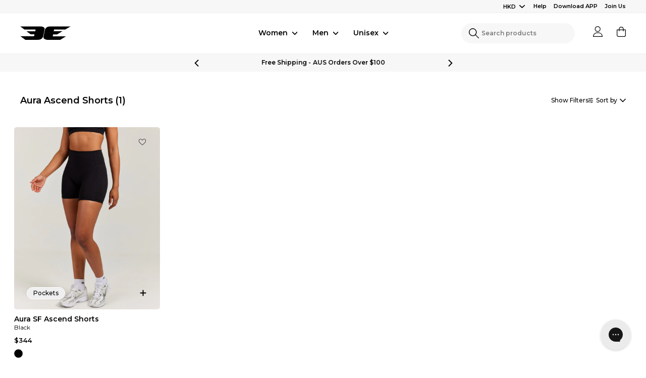

--- FILE ---
content_type: text/html; charset=utf-8
request_url: https://eliteelevensporting.com/en-hk/collections/aura-ascend-shorts
body_size: 55233
content:
<!doctype html>
<html class="no-js" lang="en" dir="ltr">
  <!-- Start Alexa Certify Javascript -->
<script type="text/javascript">
_atrk_opts = { atrk_acct:"BnTeu1O7kI20L7", domain:"eliteelevensporting.com",dynamic: true};
(function() { var as = document.createElement('script'); as.type = 'text/javascript'; as.async = true; as.src = "https://certify-js.alexametrics.com/atrk.js"; var s = document.getElementsByTagName('script')[0];s.parentNode.insertBefore(as, s); })();
</script>
<noscript><img src="https://certify.alexametrics.com/atrk.gif?account=BnTeu1O7kI20L7" style="display:none" height="1" width="1" alt="" /></noscript>
<!-- End Alexa Certify Javascript -->
  <head>
	<script id="pandectes-rules">   /* PANDECTES-GDPR: DO NOT MODIFY AUTO GENERATED CODE OF THIS SCRIPT */      window.PandectesSettings = {"store":{"id":11615808,"plan":"enterprise","theme":"elite-eleven/master","primaryLocale":"en","adminMode":false,"headless":false,"storefrontRootDomain":"","checkoutRootDomain":"","storefrontAccessToken":""},"tsPublished":1733811266,"declaration":{"showPurpose":false,"showProvider":false,"declIntroText":"We use cookies to optimize website functionality, analyze the performance, and provide personalized experience to you. Some cookies are essential to make the website operate and function correctly. Those cookies cannot be disabled. In this window you can manage your preference of cookies.","showDateGenerated":true},"language":{"languageMode":"Single","fallbackLanguage":"en","languageDetection":"browser","languagesSupported":[]},"texts":{"managed":{"headerText":{"en":"We respect your privacy"},"consentText":{"en":"This website uses cookies to ensure you get the best experience."},"dismissButtonText":{"en":"Ok"},"linkText":{"en":"Learn more"},"imprintText":{"en":"Imprint"},"preferencesButtonText":{"en":"Preferences"},"allowButtonText":{"en":"Accept"},"denyButtonText":{"en":"Decline"},"leaveSiteButtonText":{"en":"Leave this site"},"cookiePolicyText":{"en":"Cookie policy"},"preferencesPopupTitleText":{"en":"Manage consent preferences"},"preferencesPopupIntroText":{"en":"We use cookies to optimize website functionality, analyze the performance, and provide personalized experience to you. Some cookies are essential to make the website operate and function correctly. Those cookies cannot be disabled. In this window you can manage your preference of cookies."},"preferencesPopupCloseButtonText":{"en":"Close"},"preferencesPopupAcceptAllButtonText":{"en":"Accept all"},"preferencesPopupRejectAllButtonText":{"en":"Reject all"},"preferencesPopupSaveButtonText":{"en":"Save preferences"},"accessSectionTitleText":{"en":"Data portability"},"accessSectionParagraphText":{"en":"You have the right to request access to your data at any time."},"rectificationSectionTitleText":{"en":"Data Rectification"},"rectificationSectionParagraphText":{"en":"You have the right to request your data to be updated whenever you think it is appropriate."},"erasureSectionTitleText":{"en":"Right to be forgotten"},"erasureSectionParagraphText":{"en":"You have the right to ask all your data to be erased. After that, you will no longer be able to access your account."},"declIntroText":{"en":"We use cookies to optimize website functionality, analyze the performance, and provide personalized experience to you. Some cookies are essential to make the website operate and function correctly. Those cookies cannot be disabled. In this window you can manage your preference of cookies."}},"categories":{"strictlyNecessaryCookiesTitleText":{"en":"Strictly necessary cookies"},"functionalityCookiesTitleText":{"en":"Functional cookies"},"performanceCookiesTitleText":{"en":"Performance cookies"},"targetingCookiesTitleText":{"en":"Targeting cookies"},"unclassifiedCookiesTitleText":{"en":"Unclassified cookies"},"strictlyNecessaryCookiesDescriptionText":{"en":"These cookies are essential in order to enable you to move around the website and use its features, such as accessing secure areas of the website. The website cannot function properly without these cookies."},"functionalityCookiesDescriptionText":{"en":"These cookies enable the site to provide enhanced functionality and personalisation. They may be set by us or by third party providers whose services we have added to our pages. If you do not allow these cookies then some or all of these services may not function properly."},"performanceCookiesDescriptionText":{"en":"These cookies enable us to monitor and improve the performance of our website. For example, they allow us to count visits, identify traffic sources and see which parts of the site are most popular."},"targetingCookiesDescriptionText":{"en":"These cookies may be set through our site by our advertising partners. They may be used by those companies to build a profile of your interests and show you relevant adverts on other sites.    They do not store directly personal information, but are based on uniquely identifying your browser and internet device. If you do not allow these cookies, you will experience less targeted advertising."},"unclassifiedCookiesDescriptionText":{"en":"Unclassified cookies are cookies that we are in the process of classifying, together with the providers of individual cookies."}},"auto":{"declName":{"en":"Name"},"declPath":{"en":"Path"},"declType":{"en":"Type"},"declDomain":{"en":"Domain"},"declPurpose":{"en":"Purpose"},"declProvider":{"en":"Provider"},"declRetention":{"en":"Retention"},"declFirstParty":{"en":"First-party"},"declThirdParty":{"en":"Third-party"},"declSeconds":{"en":"seconds"},"declMinutes":{"en":"minutes"},"declHours":{"en":"hours"},"declDays":{"en":"days"},"declMonths":{"en":"months"},"declYears":{"en":"years"},"declSession":{"en":"Session"},"cookiesDetailsText":{"en":"Cookies details"},"preferencesPopupAlwaysAllowedText":{"en":"Always allowed"},"submitButton":{"en":"Submit"},"submittingButton":{"en":"Submitting..."},"cancelButton":{"en":"Cancel"},"guestsSupportInfoText":{"en":"Please login with your customer account to further proceed."},"guestsSupportEmailPlaceholder":{"en":"E-mail address"},"guestsSupportEmailValidationError":{"en":"Email is not valid"},"guestsSupportEmailSuccessTitle":{"en":"Thank you for your request"},"guestsSupportEmailFailureTitle":{"en":"A problem occurred"},"guestsSupportEmailSuccessMessage":{"en":"If you are registered as a customer of this store, you will soon receive an email with instructions on how to proceed."},"guestsSupportEmailFailureMessage":{"en":"Your request was not submitted. Please try again and if problem persists, contact store owner for assistance."},"confirmationSuccessTitle":{"en":"Your request is verified"},"confirmationFailureTitle":{"en":"A problem occurred"},"confirmationSuccessMessage":{"en":"We will soon get back to you as to your request."},"confirmationFailureMessage":{"en":"Your request was not verified. Please try again and if problem persists, contact store owner for assistance"},"consentSectionTitleText":{"en":"Your cookie consent"},"consentSectionNoConsentText":{"en":"You have not consented to the cookies policy of this website."},"consentSectionConsentedText":{"en":"You consented to the cookies policy of this website on"},"consentStatus":{"en":"Consent preference"},"consentDate":{"en":"Consent date"},"consentId":{"en":"Consent ID"},"consentSectionChangeConsentActionText":{"en":"Change consent preference"},"accessSectionGDPRRequestsActionText":{"en":"Data subject requests"},"accessSectionAccountInfoActionText":{"en":"Personal data"},"accessSectionOrdersRecordsActionText":{"en":"Orders"},"accessSectionDownloadReportActionText":{"en":"Request export"},"rectificationCommentPlaceholder":{"en":"Describe what you want to be updated"},"rectificationCommentValidationError":{"en":"Comment is required"},"rectificationSectionEditAccountActionText":{"en":"Request an update"},"erasureSectionRequestDeletionActionText":{"en":"Request personal data deletion"}}},"library":{"previewMode":false,"fadeInTimeout":0,"defaultBlocked":7,"showLink":true,"showImprintLink":false,"showGoogleLink":false,"enabled":true,"cookie":{"name":"_pandectes_gdpr","expiryDays":365,"secure":true,"domain":""},"dismissOnScroll":false,"dismissOnWindowClick":false,"dismissOnTimeout":false,"palette":{"popup":{"background":"#FFFFFF","backgroundForCalculations":{"a":1,"b":255,"g":255,"r":255},"text":"#000000"},"button":{"background":"#000000","backgroundForCalculations":{"a":1,"b":0,"g":0,"r":0},"text":"#FFFFFF","textForCalculation":{"a":1,"b":255,"g":255,"r":255},"border":"transparent"}},"content":{"href":"https://elite-eleven.myshopify.com/policies/privacy-policy","imprintHref":"/","close":"&#10005;","target":"","logo":""},"window":"<div role=\"dialog\" aria-live=\"polite\" aria-label=\"cookieconsent\" aria-describedby=\"cookieconsent:desc\" id=\"pandectes-banner\" class=\"cc-window-wrapper cc-bottom-wrapper\"><div class=\"pd-cookie-banner-window cc-window {{classes}}\"><!--googleoff: all-->{{children}}<!--googleon: all--></div></div>","compliance":{"opt-in":"<div class=\"cc-compliance cc-highlight\">{{allow}}</div>"},"type":"opt-in","layouts":{"basic":"{{messagelink}}{{compliance}}"},"position":"bottom","theme":"classic","revokable":false,"animateRevokable":false,"revokableReset":false,"revokableLogoUrl":"https://cdn.shopify.com/s/files/1/1161/5808/t/90/assets/pandectes-reopen-logo.png?v=1727244268","revokablePlacement":"bottom-left","revokableMarginHorizontal":20,"revokableMarginVertical":20,"static":false,"autoAttach":true,"hasTransition":true,"blacklistPage":[""],"elements":{"close":"<button aria-label=\"dismiss cookie message\" type=\"button\" tabindex=\"0\" class=\"cc-close\">{{close}}</button>","dismiss":"<button aria-label=\"dismiss cookie message\" type=\"button\" tabindex=\"0\" class=\"cc-btn cc-btn-decision cc-dismiss\">{{dismiss}}</button>","allow":"<button aria-label=\"allow cookies\" type=\"button\" tabindex=\"0\" class=\"cc-btn cc-btn-decision cc-allow\">{{allow}}</button>","deny":"<button aria-label=\"deny cookies\" type=\"button\" tabindex=\"0\" class=\"cc-btn cc-btn-decision cc-deny\">{{deny}}</button>","preferences":"<button aria-label=\"settings cookies\" tabindex=\"0\" type=\"button\" class=\"cc-btn cc-settings\" onclick=\"Pandectes.fn.openPreferences()\">{{preferences}}</button>"}},"geolocation":{"auOnly":false,"brOnly":false,"caOnly":true,"chOnly":false,"euOnly":true,"jpOnly":false,"nzOnly":false,"thOnly":false,"zaOnly":false,"canadaOnly":false,"globalVisibility":false},"dsr":{"guestsSupport":false,"accessSectionDownloadReportAuto":false},"banner":{"resetTs":1727240753,"extraCss":"        .cc-banner-logo {max-width: 50em!important;}    @media(min-width: 768px) {.cc-window.cc-floating{max-width: 50em!important;width: 50em!important;}}    .cc-message, .pd-cookie-banner-window .cc-header, .cc-logo {text-align: left}    .cc-window-wrapper{z-index: 2147483647;}    .cc-window{padding: 18px!important;z-index: 2147483647;font-size: 12px!important;font-family: inherit;}    .pd-cookie-banner-window .cc-header{font-size: 12px!important;font-family: inherit;}    .pd-cp-ui{font-family: inherit; background-color: #FFFFFF;color:#000000;}    button.pd-cp-btn, a.pd-cp-btn{background-color:#000000;color:#FFFFFF!important;}    input + .pd-cp-preferences-slider{background-color: rgba(0, 0, 0, 0.3)}    .pd-cp-scrolling-section::-webkit-scrollbar{background-color: rgba(0, 0, 0, 0.3)}    input:checked + .pd-cp-preferences-slider{background-color: rgba(0, 0, 0, 1)}    .pd-cp-scrolling-section::-webkit-scrollbar-thumb {background-color: rgba(0, 0, 0, 1)}    .pd-cp-ui-close{color:#000000;}    .pd-cp-preferences-slider:before{background-color: #FFFFFF}    .pd-cp-title:before {border-color: #000000!important}    .pd-cp-preferences-slider{background-color:#000000}    .pd-cp-toggle{color:#000000!important}    @media(max-width:699px) {.pd-cp-ui-close-top svg {fill: #000000}}    .pd-cp-toggle:hover,.pd-cp-toggle:visited,.pd-cp-toggle:active{color:#000000!important}    .pd-cookie-banner-window {box-shadow: 0 0 18px rgb(0 0 0 / 20%);}  ","customJavascript":{"useButtons":true},"showPoweredBy":false,"revokableTrigger":false,"hybridStrict":false,"cookiesBlockedByDefault":"7","isActive":true,"implicitSavePreferences":false,"cookieIcon":false,"blockBots":false,"showCookiesDetails":false,"hasTransition":true,"blockingPage":false,"showOnlyLandingPage":true,"leaveSiteUrl":"https://www.google.com","linkRespectStoreLang":true},"cookies":{"0":[{"name":"secure_customer_sig","type":"http","domain":"eliteelevensporting.com","path":"/","provider":"Shopify","firstParty":true,"retention":"1 year(s)","expires":1,"unit":"declYears","purpose":{"en":"Used in connection with customer login."}},{"name":"localization","type":"http","domain":"eliteelevensporting.com","path":"/","provider":"Shopify","firstParty":true,"retention":"1 year(s)","expires":1,"unit":"declYears","purpose":{"en":"Shopify store localization"}},{"name":"cart_currency","type":"http","domain":"eliteelevensporting.com","path":"/","provider":"Shopify","firstParty":true,"retention":"2 ","expires":2,"unit":"declSession","purpose":{"en":"The cookie is necessary for the secure checkout and payment function on the website. This function is provided by shopify.com."}},{"name":"_tracking_consent","type":"http","domain":".eliteelevensporting.com","path":"/","provider":"Shopify","firstParty":true,"retention":"1 year(s)","expires":1,"unit":"declYears","purpose":{"en":"Tracking preferences."}},{"name":"_cmp_a","type":"http","domain":".eliteelevensporting.com","path":"/","provider":"Shopify","firstParty":true,"retention":"1 day(s)","expires":1,"unit":"declDays","purpose":{"en":"Used for managing customer privacy settings."}},{"name":"keep_alive","type":"http","domain":"eliteelevensporting.com","path":"/","provider":"Shopify","firstParty":true,"retention":"30 minute(s)","expires":30,"unit":"declMinutes","purpose":{"en":"Used in connection with buyer localization."}},{"name":"shopify_pay_redirect","type":"http","domain":"eliteelevensporting.com","path":"/","provider":"Shopify","firstParty":true,"retention":"1 hour(s)","expires":1,"unit":"declHours","purpose":{"en":"The cookie is necessary for the secure checkout and payment function on the website. This function is provided by shopify.com."}},{"name":"locale_bar_accepted","type":"http","domain":"eliteelevensporting.com","path":"/","provider":"Shopify","firstParty":true,"retention":"Session","expires":-55,"unit":"declYears","purpose":{"en":"This cookie is provided by the Geolocation app and is used to load the bar."}},{"name":"wpm-test-cookie","type":"http","domain":"com","path":"/","provider":"Shopify","firstParty":false,"retention":"Session","expires":1,"unit":"declSeconds","purpose":{"en":"Used to ensure our systems are working correctly."}},{"name":"_shopify_essential","type":"http","domain":"eliteelevensporting.com","path":"/","provider":"Shopify","firstParty":true,"retention":"1 year(s)","expires":1,"unit":"declYears","purpose":{"en":"Used on the accounts page."}},{"name":"cart","type":"http","domain":"eliteelevensporting.com","path":"/","provider":"Shopify","firstParty":true,"retention":"1 month(s)","expires":1,"unit":"declMonths","purpose":{"en":"Necessary for the shopping cart functionality on the website."}},{"name":"cart_ts","type":"http","domain":"eliteelevensporting.com","path":"/","provider":"Shopify","firstParty":true,"retention":"1 month(s)","expires":1,"unit":"declMonths","purpose":{"en":"Used in connection with checkout."}},{"name":"cart_sig","type":"http","domain":"eliteelevensporting.com","path":"/","provider":"Shopify","firstParty":true,"retention":"1 month(s)","expires":1,"unit":"declMonths","purpose":{"en":"Shopify analytics."}},{"name":"wpm-test-cookie","type":"http","domain":"eliteelevensporting.com","path":"/","provider":"Shopify","firstParty":true,"retention":"Session","expires":1,"unit":"declSeconds","purpose":{"en":"Used to ensure our systems are working correctly."}},{"name":"checkout_session_lookup","type":"http","domain":"eliteelevensporting.com","path":"/","provider":"Shopify","firstParty":true,"retention":"2 ","expires":2,"unit":"declSession","purpose":{"en":"Used in connection with checkout."}},{"name":"checkout_session_token__cn__Z2NwLXVzLWVhc3QxOjAxSjhLVlNaVEtKOUdQRU1DMDZaWDJLVzNF","type":"http","domain":"eliteelevensporting.com","path":"/","provider":"Shopify","firstParty":true,"retention":"2 ","expires":2,"unit":"declSession","purpose":{"en":""}}],"1":[],"2":[{"name":"_shopify_y","type":"http","domain":".eliteelevensporting.com","path":"/","provider":"Shopify","firstParty":true,"retention":"1 year(s)","expires":1,"unit":"declYears","purpose":{"en":"Shopify analytics."}},{"name":"_orig_referrer","type":"http","domain":".eliteelevensporting.com","path":"/","provider":"Shopify","firstParty":true,"retention":"2 ","expires":2,"unit":"declSession","purpose":{"en":"Tracks landing pages."}},{"name":"_landing_page","type":"http","domain":".eliteelevensporting.com","path":"/","provider":"Shopify","firstParty":true,"retention":"2 ","expires":2,"unit":"declSession","purpose":{"en":"Tracks landing pages."}},{"name":"_shopify_s","type":"http","domain":".eliteelevensporting.com","path":"/","provider":"Shopify","firstParty":true,"retention":"30 minute(s)","expires":30,"unit":"declMinutes","purpose":{"en":"Shopify analytics."}},{"name":"_shopify_sa_t","type":"http","domain":".eliteelevensporting.com","path":"/","provider":"Shopify","firstParty":true,"retention":"30 minute(s)","expires":30,"unit":"declMinutes","purpose":{"en":"Shopify analytics relating to marketing & referrals."}},{"name":"_shopify_sa_p","type":"http","domain":".eliteelevensporting.com","path":"/","provider":"Shopify","firstParty":true,"retention":"30 minute(s)","expires":30,"unit":"declMinutes","purpose":{"en":"Shopify analytics relating to marketing & referrals."}},{"name":"_gid","type":"http","domain":".eliteelevensporting.com","path":"/","provider":"Google","firstParty":true,"retention":"1 day(s)","expires":1,"unit":"declDays","purpose":{"en":"Cookie is placed by Google Analytics to count and track pageviews."}},{"name":"_gat","type":"http","domain":".eliteelevensporting.com","path":"/","provider":"Google","firstParty":true,"retention":"1 minute(s)","expires":1,"unit":"declMinutes","purpose":{"en":"Cookie is placed by Google Analytics to filter requests from bots."}},{"name":"_ga","type":"http","domain":".eliteelevensporting.com","path":"/","provider":"Google","firstParty":true,"retention":"1 year(s)","expires":1,"unit":"declYears","purpose":{"en":"Cookie is set by Google Analytics with unknown functionality"}},{"name":"_shopify_s","type":"http","domain":"com","path":"/","provider":"Shopify","firstParty":false,"retention":"Session","expires":1,"unit":"declSeconds","purpose":{"en":"Shopify analytics."}},{"name":"_shopify_ga","type":"http","domain":"eliteelevensporting.com","path":"/","provider":"Shopify","firstParty":true,"retention":"Session","expires":-55,"unit":"declYears","purpose":{"en":"Shopify and Google Analytics."}},{"name":"unique_interaction_id","type":"http","domain":"eliteelevensporting.com","path":"/","provider":"Shopify","firstParty":true,"retention":"10 minute(s)","expires":10,"unit":"declMinutes","purpose":{"en":"Shopify analytics."}},{"name":"_boomr_clss","type":"html_local","domain":"https://eliteelevensporting.com","path":"/","provider":"Shopify","firstParty":true,"retention":"Persistent","expires":1,"unit":"declYears","purpose":{"en":"Used to monitor and optimize the performance of Shopify stores."}},{"name":"_sp_ses.b705","type":"http","domain":"eliteelevensporting.com","path":"/","provider":"Snowplow","firstParty":true,"retention":"30 minute(s)","expires":30,"unit":"declMinutes","purpose":{"en":""}},{"name":"_sp_id.b705","type":"http","domain":"eliteelevensporting.com","path":"/","provider":"Snowplow","firstParty":true,"retention":"1 year(s)","expires":1,"unit":"declYears","purpose":{"en":""}},{"name":"_ga_VS31ZJZS35","type":"http","domain":".eliteelevensporting.com","path":"/","provider":"Google","firstParty":true,"retention":"1 year(s)","expires":1,"unit":"declYears","purpose":{"en":""}},{"name":"_ga_Z1T8WSHSPF","type":"http","domain":".eliteelevensporting.com","path":"/","provider":"Google","firstParty":true,"retention":"1 year(s)","expires":1,"unit":"declYears","purpose":{"en":""}}],"4":[{"name":"_ttp","type":"http","domain":".tiktok.com","path":"/","provider":"TikTok","firstParty":false,"retention":"1 year(s)","expires":1,"unit":"declYears","purpose":{"en":"To measure and improve the performance of your advertising campaigns and to personalize the user's experience (including ads) on TikTok."}},{"name":"__kla_id","type":"http","domain":"eliteelevensporting.com","path":"/","provider":"Klaviyo","firstParty":true,"retention":"1 year(s)","expires":1,"unit":"declYears","purpose":{"en":"Tracks when someone clicks through a Klaviyo email to your website."}},{"name":"_fbp","type":"http","domain":".eliteelevensporting.com","path":"/","provider":"Facebook","firstParty":true,"retention":"3 month(s)","expires":3,"unit":"declMonths","purpose":{"en":"Cookie is placed by Facebook to track visits across websites."}},{"name":"_scid","type":"http","domain":".eliteelevensporting.com","path":"/","provider":"Snapchat","firstParty":true,"retention":"1 year(s)","expires":1,"unit":"declYears","purpose":{"en":"Used by Snapchat to help identify a visitor."}},{"name":"_tt_enable_cookie","type":"http","domain":".eliteelevensporting.com","path":"/","provider":"TikTok","firstParty":true,"retention":"1 year(s)","expires":1,"unit":"declYears","purpose":{"en":"Used to identify a visitor."}},{"name":"_ttp","type":"http","domain":".eliteelevensporting.com","path":"/","provider":"TikTok","firstParty":true,"retention":"1 year(s)","expires":1,"unit":"declYears","purpose":{"en":"To measure and improve the performance of your advertising campaigns and to personalize the user's experience (including ads) on TikTok."}},{"name":"po_visitor","type":"http","domain":"eliteelevensporting.com","path":"/","provider":"Pushowl","firstParty":true,"retention":"1 year(s)","expires":1,"unit":"declYears","purpose":{"en":"Used by Pushowl to monitor related user activity on the store."}},{"name":"lastExternalReferrer","type":"html_local","domain":"https://eliteelevensporting.com","path":"/","provider":"Facebook","firstParty":true,"retention":"Persistent","expires":1,"unit":"declYears","purpose":{"en":"Detects how the user reached the website by registering their last URL-address."}},{"name":"lastExternalReferrerTime","type":"html_local","domain":"https://eliteelevensporting.com","path":"/","provider":"Facebook","firstParty":true,"retention":"Persistent","expires":1,"unit":"declYears","purpose":{"en":"Contains the timestamp of the last update of the lastExternalReferrer cookie."}},{"name":"tt_sessionId","type":"html_session","domain":"https://eliteelevensporting.com","path":"/","provider":"TikTok","firstParty":true,"retention":"Session","expires":1,"unit":"declYears","purpose":{"en":"Used by the social networking service, TikTok, for tracking the use of embedded services."}},{"name":"tt_appInfo","type":"html_session","domain":"https://eliteelevensporting.com","path":"/","provider":"TikTok","firstParty":true,"retention":"Session","expires":1,"unit":"declYears","purpose":{"en":"Used by the social networking service, TikTok, for tracking the use of embedded services."}},{"name":"tt_pixel_session_index","type":"html_session","domain":"https://eliteelevensporting.com","path":"/","provider":"TikTok","firstParty":true,"retention":"Session","expires":1,"unit":"declYears","purpose":{"en":"Used by the social networking service, TikTok, for tracking the use of embedded services."}}],"8":[{"name":"i","type":"html_session","domain":"https://p.yotpo.com","path":"/","provider":"Unknown","firstParty":false,"retention":"Session","expires":1,"unit":"declYears","purpose":{"en":""}},{"name":"ads/ga-audiences","type":"html_session","domain":"https://www.google.ie","path":"/","provider":"Unknown","firstParty":false,"retention":"Session","expires":1,"unit":"declYears","purpose":{"en":""}},{"name":"is.gif","type":"html_session","domain":"https://d3cgm8py10hi0z.cloudfront.net","path":"/","provider":"Unknown","firstParty":false,"retention":"Session","expires":1,"unit":"declYears","purpose":{"en":""}},{"name":"collect","type":"html_session","domain":"https://www.google-analytics.com","path":"/","provider":"Unknown","firstParty":false,"retention":"Session","expires":1,"unit":"declYears","purpose":{"en":""}},{"name":"X-AB","type":"http","domain":"sc-static.net","path":"/scevent.min.js","provider":"Unknown","firstParty":false,"retention":"1 day(s)","expires":1,"unit":"declDays","purpose":{"en":""}},{"name":"ssUserId","type":"http","domain":".eliteelevensporting.com","path":"/","provider":"Unknown","firstParty":true,"retention":"1 year(s)","expires":1,"unit":"declYears","purpose":{"en":""}},{"name":"_isuid","type":"http","domain":".eliteelevensporting.com","path":"/","provider":"Unknown","firstParty":true,"retention":"1 year(s)","expires":1,"unit":"declYears","purpose":{"en":""}},{"name":"yotpo_pixel","type":"http","domain":"eliteelevensporting.com","path":"/","provider":"Unknown","firstParty":true,"retention":"8 hour(s)","expires":8,"unit":"declHours","purpose":{"en":""}},{"name":"ssSessionIdNamespace","type":"http","domain":".eliteelevensporting.com","path":"/","provider":"Unknown","firstParty":true,"retention":"Session","expires":-55,"unit":"declYears","purpose":{"en":""}},{"name":"pixel","type":"http","domain":".yotpo.com","path":"/","provider":"Unknown","firstParty":false,"retention":"1 year(s)","expires":1,"unit":"declYears","purpose":{"en":""}},{"name":"__wtba","type":"http","domain":"eliteelevensporting.com","path":"/","provider":"Unknown","firstParty":true,"retention":"1 year(s)","expires":1,"unit":"declYears","purpose":{"en":""}},{"name":"_scsrid_r","type":"http","domain":".eliteelevensporting.com","path":"/","provider":"Unknown","firstParty":true,"retention":"1 year(s)","expires":1,"unit":"declYears","purpose":{"en":""}},{"name":"_scid_r","type":"http","domain":".eliteelevensporting.com","path":"/","provider":"Unknown","firstParty":true,"retention":"1 year(s)","expires":1,"unit":"declYears","purpose":{"en":""}},{"name":"_scida","type":"http","domain":".eliteelevensporting.com","path":"/","provider":"Unknown","firstParty":true,"retention":"1 year(s)","expires":1,"unit":"declYears","purpose":{"en":""}},{"name":"ssViewedProducts","type":"http","domain":"eliteelevensporting.com","path":"/","provider":"Unknown","firstParty":true,"retention":"1 year(s)","expires":1,"unit":"declYears","purpose":{"en":""}},{"name":"__cflb","type":"http","domain":"api2.hcaptcha.com","path":"/","provider":"Unknown","firstParty":false,"retention":"30 minute(s)","expires":30,"unit":"declMinutes","purpose":{"en":""}},{"name":"u_sclid","type":"html_local","domain":"https://eliteelevensporting.com","path":"/","provider":"Unknown","firstParty":true,"retention":"Persistent","expires":1,"unit":"declYears","purpose":{"en":""}},{"name":"tADu","type":"html_local","domain":"https://eliteelevensporting.com","path":"/","provider":"Unknown","firstParty":true,"retention":"Persistent","expires":1,"unit":"declYears","purpose":{"en":""}},{"name":"gorgias.language-loaded","type":"html_local","domain":"https://eliteelevensporting.com","path":"/","provider":"Unknown","firstParty":true,"retention":"Persistent","expires":1,"unit":"declYears","purpose":{"en":""}},{"name":"tTE","type":"html_local","domain":"https://eliteelevensporting.com","path":"/","provider":"Unknown","firstParty":true,"retention":"Persistent","expires":1,"unit":"declYears","purpose":{"en":""}},{"name":"ssCartProductsLocal","type":"html_local","domain":"https://eliteelevensporting.com","path":"/","provider":"Unknown","firstParty":true,"retention":"Persistent","expires":1,"unit":"declYears","purpose":{"en":""}},{"name":"tMQ","type":"html_local","domain":"https://eliteelevensporting.com","path":"/","provider":"Unknown","firstParty":true,"retention":"Persistent","expires":1,"unit":"declYears","purpose":{"en":""}},{"name":"gorgias.version","type":"html_local","domain":"https://eliteelevensporting.com","path":"/","provider":"Unknown","firstParty":true,"retention":"Persistent","expires":1,"unit":"declYears","purpose":{"en":""}},{"name":"tADe","type":"html_local","domain":"https://eliteelevensporting.com","path":"/","provider":"Unknown","firstParty":true,"retention":"Persistent","expires":1,"unit":"declYears","purpose":{"en":""}},{"name":"tAE","type":"html_local","domain":"https://eliteelevensporting.com","path":"/","provider":"Unknown","firstParty":true,"retention":"Persistent","expires":1,"unit":"declYears","purpose":{"en":""}},{"name":"tTDe","type":"html_local","domain":"https://eliteelevensporting.com","path":"/","provider":"Unknown","firstParty":true,"retention":"Persistent","expires":1,"unit":"declYears","purpose":{"en":""}},{"name":"ss-view","type":"html_local","domain":"https://eliteelevensporting.com","path":"/","provider":"Unknown","firstParty":true,"retention":"Persistent","expires":1,"unit":"declYears","purpose":{"en":""}},{"name":"tC","type":"html_local","domain":"https://eliteelevensporting.com","path":"/","provider":"Unknown","firstParty":true,"retention":"Persistent","expires":1,"unit":"declYears","purpose":{"en":""}},{"name":"pushowl_visitor_token","type":"html_local","domain":"https://eliteelevensporting.com","path":"/","provider":"Unknown","firstParty":true,"retention":"Persistent","expires":1,"unit":"declYears","purpose":{"en":""}},{"name":"tTf","type":"html_local","domain":"https://eliteelevensporting.com","path":"/","provider":"Unknown","firstParty":true,"retention":"Persistent","expires":1,"unit":"declYears","purpose":{"en":""}},{"name":"startStopTimes","type":"html_local","domain":"https://eliteelevensporting.com","path":"/","provider":"Unknown","firstParty":true,"retention":"Persistent","expires":1,"unit":"declYears","purpose":{"en":""}},{"name":"timeElapsedCallbacks","type":"html_local","domain":"https://eliteelevensporting.com","path":"/","provider":"Unknown","firstParty":true,"retention":"Persistent","expires":1,"unit":"declYears","purpose":{"en":""}},{"name":"ss-history","type":"html_local","domain":"https://eliteelevensporting.com","path":"/","provider":"Unknown","firstParty":true,"retention":"Persistent","expires":1,"unit":"declYears","purpose":{"en":""}},{"name":"u_sclid_r","type":"html_local","domain":"https://eliteelevensporting.com","path":"/","provider":"Unknown","firstParty":true,"retention":"Persistent","expires":1,"unit":"declYears","purpose":{"en":""}},{"name":"tnsApp","type":"html_local","domain":"https://eliteelevensporting.com","path":"/","provider":"Unknown","firstParty":true,"retention":"Persistent","expires":1,"unit":"declYears","purpose":{"en":""}},{"name":"t3D","type":"html_local","domain":"https://eliteelevensporting.com","path":"/","provider":"Unknown","firstParty":true,"retention":"Persistent","expires":1,"unit":"declYears","purpose":{"en":""}},{"name":"pushowl_channels_consent","type":"html_local","domain":"https://eliteelevensporting.com","path":"/","provider":"Unknown","firstParty":true,"retention":"Persistent","expires":1,"unit":"declYears","purpose":{"en":""}},{"name":"tTDu","type":"html_local","domain":"https://eliteelevensporting.com","path":"/","provider":"Unknown","firstParty":true,"retention":"Persistent","expires":1,"unit":"declYears","purpose":{"en":""}},{"name":"pushowl_original_url_params","type":"html_local","domain":"https://eliteelevensporting.com","path":"/","provider":"Unknown","firstParty":true,"retention":"Persistent","expires":1,"unit":"declYears","purpose":{"en":""}},{"name":"ssWebPixel","type":"html_session","domain":"https://eliteelevensporting.com","path":"/","provider":"Unknown","firstParty":true,"retention":"Session","expires":1,"unit":"declYears","purpose":{"en":""}},{"name":"ss-track","type":"html_local","domain":"https://eliteelevensporting.com","path":"/","provider":"Unknown","firstParty":true,"retention":"Persistent","expires":1,"unit":"declYears","purpose":{"en":""}},{"name":"tPL","type":"html_local","domain":"https://eliteelevensporting.com","path":"/","provider":"Unknown","firstParty":true,"retention":"Persistent","expires":1,"unit":"declYears","purpose":{"en":""}},{"name":"klaviyoOnsite","type":"html_local","domain":"https://eliteelevensporting.com","path":"/","provider":"Unknown","firstParty":true,"retention":"Persistent","expires":1,"unit":"declYears","purpose":{"en":""}},{"name":"ss-networkcache","type":"html_session","domain":"https://eliteelevensporting.com","path":"/","provider":"Unknown","firstParty":true,"retention":"Session","expires":1,"unit":"declYears","purpose":{"en":""}},{"name":"pushowl_landing_page_url","type":"html_session","domain":"https://eliteelevensporting.com","path":"/","provider":"Unknown","firstParty":true,"retention":"Session","expires":1,"unit":"declYears","purpose":{"en":""}},{"name":"ss-controller-search","type":"html_session","domain":"https://eliteelevensporting.com","path":"/","provider":"Unknown","firstParty":true,"retention":"Session","expires":1,"unit":"declYears","purpose":{"en":""}},{"name":"loop-onstore-data","type":"html_local","domain":"https://eliteelevensporting.com","path":"/","provider":"Unknown","firstParty":true,"retention":"Persistent","expires":1,"unit":"declYears","purpose":{"en":""}},{"name":"ssSessionIdNamespace","type":"html_session","domain":"https://eliteelevensporting.com","path":"/","provider":"Unknown","firstParty":true,"retention":"Session","expires":1,"unit":"declYears","purpose":{"en":""}},{"name":"pushowl_landing_page_url_params","type":"html_session","domain":"https://eliteelevensporting.com","path":"/","provider":"Unknown","firstParty":true,"retention":"Session","expires":1,"unit":"declYears","purpose":{"en":""}},{"name":"pushowl_current_config_key","type":"html_session","domain":"https://eliteelevensporting.com","path":"/","provider":"Unknown","firstParty":true,"retention":"Session","expires":1,"unit":"declYears","purpose":{"en":""}},{"name":"ss-controller-autocomplete","type":"html_session","domain":"https://eliteelevensporting.com","path":"/","provider":"Unknown","firstParty":true,"retention":"Session","expires":1,"unit":"declYears","purpose":{"en":""}},{"name":"u_scsid_r","type":"html_session","domain":"https://eliteelevensporting.com","path":"/","provider":"Unknown","firstParty":true,"retention":"Session","expires":1,"unit":"declYears","purpose":{"en":""}},{"name":"adroll_flgs","type":"html_session","domain":"https://eliteelevensporting.com","path":"/","provider":"Unknown","firstParty":true,"retention":"Session","expires":1,"unit":"declYears","purpose":{"en":""}},{"name":"pushowl_shopify_config-1.5-6f94a273-7cc7-4798-b8f5-4d9726fa6d24","type":"html_session","domain":"https://eliteelevensporting.com","path":"/","provider":"Unknown","firstParty":true,"retention":"Session","expires":1,"unit":"declYears","purpose":{"en":""}},{"name":"tt_pixel_session_index_v2","type":"html_session","domain":"https://eliteelevensporting.com","path":"/","provider":"Unknown","firstParty":true,"retention":"Session","expires":1,"unit":"declYears","purpose":{"en":""}},{"name":"pushowl_referrer","type":"html_session","domain":"https://eliteelevensporting.com","path":"/","provider":"Unknown","firstParty":true,"retention":"Session","expires":1,"unit":"declYears","purpose":{"en":""}},{"name":"pushowl_optin_seen_count","type":"html_session","domain":"https://eliteelevensporting.com","path":"/","provider":"Unknown","firstParty":true,"retention":"Session","expires":1,"unit":"declYears","purpose":{"en":""}},{"name":"u_scsid","type":"html_session","domain":"https://eliteelevensporting.com","path":"/","provider":"Unknown","firstParty":true,"retention":"Session","expires":1,"unit":"declYears","purpose":{"en":""}},{"name":"adroll_dqs","type":"html_session","domain":"https://eliteelevensporting.com","path":"/","provider":"Unknown","firstParty":true,"retention":"Session","expires":1,"unit":"declYears","purpose":{"en":""}},{"name":"pushowl_task_type","type":"html_session","domain":"https://eliteelevensporting.com","path":"/","provider":"Unknown","firstParty":true,"retention":"Session","expires":1,"unit":"declYears","purpose":{"en":""}},{"name":"pushowl_session_token","type":"html_session","domain":"https://eliteelevensporting.com","path":"/","provider":"Unknown","firstParty":true,"retention":"Session","expires":1,"unit":"declYears","purpose":{"en":""}},{"name":"pushowl_subdomain","type":"html_session","domain":"https://eliteelevensporting.com","path":"/","provider":"Unknown","firstParty":true,"retention":"Session","expires":1,"unit":"declYears","purpose":{"en":""}},{"name":"local-storage-test","type":"html_local","domain":"https://eliteelevensporting.com","path":"/","provider":"Unknown","firstParty":true,"retention":"Persistent","expires":1,"unit":"declYears","purpose":{"en":""}},{"name":"klaviyoPagesVisitCount","type":"html_session","domain":"https://eliteelevensporting.com","path":"/","provider":"Unknown","firstParty":true,"retention":"Session","expires":1,"unit":"declYears","purpose":{"en":""}},{"name":"tt_appInfo_v2","type":"html_session","domain":"https://eliteelevensporting.com","path":"/","provider":"Unknown","firstParty":true,"retention":"Session","expires":1,"unit":"declYears","purpose":{"en":""}},{"name":"ss-test","type":"html_local","domain":"https://eliteelevensporting.com","path":"/","provider":"Unknown","firstParty":true,"retention":"Persistent","expires":1,"unit":"declYears","purpose":{"en":""}},{"name":"test","type":"html_local","domain":"https://eliteelevensporting.com","path":"/","provider":"Unknown","firstParty":true,"retention":"Persistent","expires":1,"unit":"declYears","purpose":{"en":""}},{"name":"__storage_test__","type":"html_local","domain":"https://eliteelevensporting.com","path":"/","provider":"Unknown","firstParty":true,"retention":"Persistent","expires":1,"unit":"declYears","purpose":{"en":""}},{"name":"session-storage-test","type":"html_session","domain":"https://eliteelevensporting.com","path":"/","provider":"Unknown","firstParty":true,"retention":"Session","expires":1,"unit":"declYears","purpose":{"en":""}},{"name":"test","type":"html_session","domain":"https://eliteelevensporting.com","path":"/","provider":"Unknown","firstParty":true,"retention":"Session","expires":1,"unit":"declYears","purpose":{"en":""}},{"name":"c91c14a3-7d08-4753-b242-22fcd54b1052","type":"html_local","domain":"https://eliteelevensporting.com","path":"/","provider":"Unknown","firstParty":true,"retention":"Persistent","expires":1,"unit":"declYears","purpose":{"en":""}},{"name":"userLeftCallbacks","type":"html_local","domain":"https://eliteelevensporting.com","path":"/","provider":"Unknown","firstParty":true,"retention":"Persistent","expires":1,"unit":"declYears","purpose":{"en":""}},{"name":"5129f0e6-73a5-4681-bc43-f07271a8467c","type":"html_local","domain":"https://eliteelevensporting.com","path":"/","provider":"Unknown","firstParty":true,"retention":"Persistent","expires":1,"unit":"declYears","purpose":{"en":""}},{"name":"c09b6a20-0374-4bd8-b330-293bf37be591","type":"html_local","domain":"https://eliteelevensporting.com","path":"/","provider":"Unknown","firstParty":true,"retention":"Persistent","expires":1,"unit":"declYears","purpose":{"en":""}},{"name":"6223dd3b-1cb5-461b-9263-5b153fd8ad52","type":"html_local","domain":"https://eliteelevensporting.com","path":"/","provider":"Unknown","firstParty":true,"retention":"Persistent","expires":1,"unit":"declYears","purpose":{"en":""}},{"name":"_kla_test","type":"html_local","domain":"https://eliteelevensporting.com","path":"/","provider":"Unknown","firstParty":true,"retention":"Persistent","expires":1,"unit":"declYears","purpose":{"en":""}},{"name":"bugsnag-anonymous-id","type":"html_local","domain":"https://pay.shopify.com","path":"/","provider":"Unknown","firstParty":false,"retention":"Persistent","expires":1,"unit":"declYears","purpose":{"en":""}},{"name":"ec577be1-2dbf-4f8c-898c-4370378641ec","type":"html_local","domain":"https://eliteelevensporting.com","path":"/","provider":"Unknown","firstParty":true,"retention":"Persistent","expires":1,"unit":"declYears","purpose":{"en":""}},{"name":"e2cf8e37-f119-456f-96d9-3447b3119aab","type":"html_local","domain":"https://eliteelevensporting.com","path":"/","provider":"Unknown","firstParty":true,"retention":"Persistent","expires":1,"unit":"declYears","purpose":{"en":""}},{"name":"6af06778-ef5e-40c3-9892-b6342bb19b8d","type":"html_local","domain":"https://eliteelevensporting.com","path":"/","provider":"Unknown","firstParty":true,"retention":"Persistent","expires":1,"unit":"declYears","purpose":{"en":""}},{"name":"f61d193a-a618-4331-914f-9f53828def37","type":"html_local","domain":"https://eliteelevensporting.com","path":"/","provider":"Unknown","firstParty":true,"retention":"Persistent","expires":1,"unit":"declYears","purpose":{"en":""}},{"name":"0f1feece-34ee-4454-b28d-d92644ef3f29","type":"html_local","domain":"https://eliteelevensporting.com","path":"/","provider":"Unknown","firstParty":true,"retention":"Persistent","expires":1,"unit":"declYears","purpose":{"en":""}},{"name":"906eb136-8f58-439c-93ad-70d3b77d28ee","type":"html_local","domain":"https://eliteelevensporting.com","path":"/","provider":"Unknown","firstParty":true,"retention":"Persistent","expires":1,"unit":"declYears","purpose":{"en":""}},{"name":"39bffac9-dc39-4e22-a431-b18d1344ba78","type":"html_local","domain":"https://eliteelevensporting.com","path":"/","provider":"Unknown","firstParty":true,"retention":"Persistent","expires":1,"unit":"declYears","purpose":{"en":""}},{"name":"2539d0fe-af57-4338-b544-e7bc907ba96f","type":"html_local","domain":"https://eliteelevensporting.com","path":"/","provider":"Unknown","firstParty":true,"retention":"Persistent","expires":1,"unit":"declYears","purpose":{"en":""}},{"name":"374c70c3-3947-49fc-82f1-6a497ec48077","type":"html_local","domain":"https://eliteelevensporting.com","path":"/","provider":"Unknown","firstParty":true,"retention":"Persistent","expires":1,"unit":"declYears","purpose":{"en":""}},{"name":"35a347b2-958c-4270-9b2c-1e8ec8b53716","type":"html_local","domain":"https://eliteelevensporting.com","path":"/","provider":"Unknown","firstParty":true,"retention":"Persistent","expires":1,"unit":"declYears","purpose":{"en":""}},{"name":"017cc649-d8d8-4194-b8ea-fa567512b046","type":"html_local","domain":"https://eliteelevensporting.com","path":"/","provider":"Unknown","firstParty":true,"retention":"Persistent","expires":1,"unit":"declYears","purpose":{"en":""}},{"name":"bf0d8d16-d06c-4d37-9685-7919107cc90e","type":"html_local","domain":"https://eliteelevensporting.com","path":"/","provider":"Unknown","firstParty":true,"retention":"Persistent","expires":1,"unit":"declYears","purpose":{"en":""}},{"name":"__kla_viewed","type":"html_local","domain":"https://eliteelevensporting.com","path":"/","provider":"Unknown","firstParty":true,"retention":"Persistent","expires":1,"unit":"declYears","purpose":{"en":""}},{"name":"e6d46158-7f29-4665-97a4-e79054cb35b6","type":"html_local","domain":"https://eliteelevensporting.com","path":"/","provider":"Unknown","firstParty":true,"retention":"Persistent","expires":1,"unit":"declYears","purpose":{"en":""}},{"name":"theme-recent","type":"html_local","domain":"https://eliteelevensporting.com","path":"/","provider":"Unknown","firstParty":true,"retention":"Persistent","expires":1,"unit":"declYears","purpose":{"en":""}},{"name":"8bf47efa-e29d-43f6-9241-ba42072c38e0","type":"html_local","domain":"https://eliteelevensporting.com","path":"/","provider":"Unknown","firstParty":true,"retention":"Persistent","expires":1,"unit":"declYears","purpose":{"en":""}},{"name":"1b5f85bb-0302-4b72-b9f1-a28f01500946","type":"html_local","domain":"https://eliteelevensporting.com","path":"/","provider":"Unknown","firstParty":true,"retention":"Persistent","expires":1,"unit":"declYears","purpose":{"en":""}},{"name":"0d00f931-a22e-4f5e-991f-01eb605088fc","type":"html_local","domain":"https://eliteelevensporting.com","path":"/","provider":"Unknown","firstParty":true,"retention":"Persistent","expires":1,"unit":"declYears","purpose":{"en":""}},{"name":"65293d8c-f6b1-4cf2-9375-e59391cb9d90","type":"html_local","domain":"https://eliteelevensporting.com","path":"/","provider":"Unknown","firstParty":true,"retention":"Persistent","expires":1,"unit":"declYears","purpose":{"en":""}},{"name":"272027be-4429-4236-b5c5-1257cffbf654","type":"html_local","domain":"https://eliteelevensporting.com","path":"/","provider":"Unknown","firstParty":true,"retention":"Persistent","expires":1,"unit":"declYears","purpose":{"en":""}},{"name":"40663c44-ac55-4b30-9d80-57c7777378bb","type":"html_local","domain":"https://eliteelevensporting.com","path":"/","provider":"Unknown","firstParty":true,"retention":"Persistent","expires":1,"unit":"declYears","purpose":{"en":""}},{"name":"1532f21f-8feb-4e47-8ec7-7fb50c3309fc","type":"html_local","domain":"https://eliteelevensporting.com","path":"/","provider":"Unknown","firstParty":true,"retention":"Persistent","expires":1,"unit":"declYears","purpose":{"en":""}},{"name":"5fca0e81-a1dd-4abf-859e-934f530b299e","type":"html_local","domain":"https://eliteelevensporting.com","path":"/","provider":"Unknown","firstParty":true,"retention":"Persistent","expires":1,"unit":"declYears","purpose":{"en":""}},{"name":"2b29f18d-1f70-43b6-a004-2ac46ed5eb4d","type":"html_local","domain":"https://eliteelevensporting.com","path":"/","provider":"Unknown","firstParty":true,"retention":"Persistent","expires":1,"unit":"declYears","purpose":{"en":""}},{"name":"f131b36d-4cb5-4915-9b1e-a27bbb1bd2ac","type":"html_local","domain":"https://eliteelevensporting.com","path":"/","provider":"Unknown","firstParty":true,"retention":"Persistent","expires":1,"unit":"declYears","purpose":{"en":""}},{"name":"250718b5-a687-40eb-a61a-9c3722224475","type":"html_local","domain":"https://eliteelevensporting.com","path":"/","provider":"Unknown","firstParty":true,"retention":"Persistent","expires":1,"unit":"declYears","purpose":{"en":""}},{"name":"d71aff3d-5998-418a-b0c1-ac16b115ce81","type":"html_local","domain":"https://eliteelevensporting.com","path":"/","provider":"Unknown","firstParty":true,"retention":"Persistent","expires":1,"unit":"declYears","purpose":{"en":""}},{"name":"85247cd5-7524-459d-8212-7a41a25608b0","type":"html_local","domain":"https://eliteelevensporting.com","path":"/","provider":"Unknown","firstParty":true,"retention":"Persistent","expires":1,"unit":"declYears","purpose":{"en":""}},{"name":"669284e0-9a50-4240-9469-8b41c61e1428","type":"html_local","domain":"https://eliteelevensporting.com","path":"/","provider":"Unknown","firstParty":true,"retention":"Persistent","expires":1,"unit":"declYears","purpose":{"en":""}},{"name":"cc79ed8c-f1b4-44b6-906f-8aac844f2aea","type":"html_local","domain":"https://eliteelevensporting.com","path":"/","provider":"Unknown","firstParty":true,"retention":"Persistent","expires":1,"unit":"declYears","purpose":{"en":""}},{"name":"e619dbfc-6001-4767-aeee-98dd0d337612","type":"html_local","domain":"https://eliteelevensporting.com","path":"/","provider":"Unknown","firstParty":true,"retention":"Persistent","expires":1,"unit":"declYears","purpose":{"en":""}},{"name":"a9ac79d6-9b9f-4cb9-bca0-3af59736d0fe","type":"html_local","domain":"https://eliteelevensporting.com","path":"/","provider":"Unknown","firstParty":true,"retention":"Persistent","expires":1,"unit":"declYears","purpose":{"en":""}},{"name":"58a94f9c-a387-49cb-b6dc-e52d178caef7","type":"html_local","domain":"https://eliteelevensporting.com","path":"/","provider":"Unknown","firstParty":true,"retention":"Persistent","expires":1,"unit":"declYears","purpose":{"en":""}},{"name":"a800cf1b-d26c-4b58-a065-bb18256e9fe6","type":"html_local","domain":"https://eliteelevensporting.com","path":"/","provider":"Unknown","firstParty":true,"retention":"Persistent","expires":1,"unit":"declYears","purpose":{"en":""}},{"name":"11b87efe-add1-4658-a054-428cc7bfa551","type":"html_local","domain":"https://eliteelevensporting.com","path":"/","provider":"Unknown","firstParty":true,"retention":"Persistent","expires":1,"unit":"declYears","purpose":{"en":""}},{"name":"2777788e-48f6-4144-aa3b-0590204edf21","type":"html_local","domain":"https://eliteelevensporting.com","path":"/","provider":"Unknown","firstParty":true,"retention":"Persistent","expires":1,"unit":"declYears","purpose":{"en":""}},{"name":"a0ba6f9b-a581-4dee-847e-302751ef149a","type":"html_local","domain":"https://eliteelevensporting.com","path":"/","provider":"Unknown","firstParty":true,"retention":"Persistent","expires":1,"unit":"declYears","purpose":{"en":""}},{"name":"dfea2a80-cc29-4f73-a733-765a4ed9100b","type":"html_local","domain":"https://eliteelevensporting.com","path":"/","provider":"Unknown","firstParty":true,"retention":"Persistent","expires":1,"unit":"declYears","purpose":{"en":""}}]},"blocker":{"isActive":true,"googleConsentMode":{"id":"","analyticsId":"G-VS31ZJZS35","adwordsId":"AW-872908612","isActive":true,"adStorageCategory":4,"analyticsStorageCategory":2,"personalizationStorageCategory":1,"functionalityStorageCategory":1,"customEvent":false,"securityStorageCategory":0,"redactData":false,"urlPassthrough":false,"dataLayerProperty":"dataLayer","waitForUpdate":0,"useNativeChannel":false},"facebookPixel":{"id":"","isActive":false,"ldu":false},"microsoft":{"isActive":false,"uetTags":""},"rakuten":{"isActive":false,"cmp":false,"ccpa":false},"klaviyoIsActive":false,"gpcIsActive":true,"defaultBlocked":7,"patterns":{"whiteList":["snapui.searchspring.io"],"blackList":{"1":[],"2":[],"4":["intg.snapchat.com/shopify/shopify-scevent-init.js","yotpo.com"],"8":[]},"iframesWhiteList":[],"iframesBlackList":{"1":[],"2":[],"4":[],"8":[]},"beaconsWhiteList":[],"beaconsBlackList":{"1":[],"2":[],"4":[],"8":[]}}}}      !function(){"use strict";window.PandectesRules=window.PandectesRules||{},window.PandectesRules.manualBlacklist={1:[],2:[],4:[]},window.PandectesRules.blacklistedIFrames={1:[],2:[],4:[]},window.PandectesRules.blacklistedCss={1:[],2:[],4:[]},window.PandectesRules.blacklistedBeacons={1:[],2:[],4:[]};var e="javascript/blocked";function t(e){return new RegExp(e.replace(/[/\\.+?$()]/g,"\\$&").replace("*","(.*)"))}var n=function(e){var t=arguments.length>1&&void 0!==arguments[1]?arguments[1]:"log";new URLSearchParams(window.location.search).get("log")&&console[t]("PandectesRules: ".concat(e))};function a(e){var t=document.createElement("script");t.async=!0,t.src=e,document.head.appendChild(t)}function r(e,t){var n=Object.keys(e);if(Object.getOwnPropertySymbols){var a=Object.getOwnPropertySymbols(e);t&&(a=a.filter((function(t){return Object.getOwnPropertyDescriptor(e,t).enumerable}))),n.push.apply(n,a)}return n}function o(e){for(var t=1;t<arguments.length;t++){var n=null!=arguments[t]?arguments[t]:{};t%2?r(Object(n),!0).forEach((function(t){s(e,t,n[t])})):Object.getOwnPropertyDescriptors?Object.defineProperties(e,Object.getOwnPropertyDescriptors(n)):r(Object(n)).forEach((function(t){Object.defineProperty(e,t,Object.getOwnPropertyDescriptor(n,t))}))}return e}function i(e){var t=function(e,t){if("object"!=typeof e||!e)return e;var n=e[Symbol.toPrimitive];if(void 0!==n){var a=n.call(e,t||"default");if("object"!=typeof a)return a;throw new TypeError("@@toPrimitive must return a primitive value.")}return("string"===t?String:Number)(e)}(e,"string");return"symbol"==typeof t?t:t+""}function s(e,t,n){return(t=i(t))in e?Object.defineProperty(e,t,{value:n,enumerable:!0,configurable:!0,writable:!0}):e[t]=n,e}function c(e,t){return function(e){if(Array.isArray(e))return e}(e)||function(e,t){var n=null==e?null:"undefined"!=typeof Symbol&&e[Symbol.iterator]||e["@@iterator"];if(null!=n){var a,r,o,i,s=[],c=!0,l=!1;try{if(o=(n=n.call(e)).next,0===t){if(Object(n)!==n)return;c=!1}else for(;!(c=(a=o.call(n)).done)&&(s.push(a.value),s.length!==t);c=!0);}catch(e){l=!0,r=e}finally{try{if(!c&&null!=n.return&&(i=n.return(),Object(i)!==i))return}finally{if(l)throw r}}return s}}(e,t)||d(e,t)||function(){throw new TypeError("Invalid attempt to destructure non-iterable instance.\nIn order to be iterable, non-array objects must have a [Symbol.iterator]() method.")}()}function l(e){return function(e){if(Array.isArray(e))return u(e)}(e)||function(e){if("undefined"!=typeof Symbol&&null!=e[Symbol.iterator]||null!=e["@@iterator"])return Array.from(e)}(e)||d(e)||function(){throw new TypeError("Invalid attempt to spread non-iterable instance.\nIn order to be iterable, non-array objects must have a [Symbol.iterator]() method.")}()}function d(e,t){if(e){if("string"==typeof e)return u(e,t);var n=Object.prototype.toString.call(e).slice(8,-1);return"Object"===n&&e.constructor&&(n=e.constructor.name),"Map"===n||"Set"===n?Array.from(e):"Arguments"===n||/^(?:Ui|I)nt(?:8|16|32)(?:Clamped)?Array$/.test(n)?u(e,t):void 0}}function u(e,t){(null==t||t>e.length)&&(t=e.length);for(var n=0,a=new Array(t);n<t;n++)a[n]=e[n];return a}var f=window.PandectesRulesSettings||window.PandectesSettings,g=!(void 0===window.dataLayer||!Array.isArray(window.dataLayer)||!window.dataLayer.some((function(e){return"pandectes_full_scan"===e.event}))),p=function(){var e,t=arguments.length>0&&void 0!==arguments[0]?arguments[0]:"_pandectes_gdpr",n=("; "+document.cookie).split("; "+t+"=");if(n.length<2)e={};else{var a=n.pop().split(";");e=window.atob(a.shift())}var r=function(e){try{return JSON.parse(e)}catch(e){return!1}}(e);return!1!==r?r:e}(),h=f.banner.isActive,y=f.blocker,v=y.defaultBlocked,w=y.patterns,m=p&&null!==p.preferences&&void 0!==p.preferences?p.preferences:null,b=g?0:h?null===m?v:m:0,k={1:!(1&b),2:!(2&b),4:!(4&b)},_=w.blackList,S=w.whiteList,L=w.iframesBlackList,C=w.iframesWhiteList,P=w.beaconsBlackList,A=w.beaconsWhiteList,O={blackList:[],whiteList:[],iframesBlackList:{1:[],2:[],4:[],8:[]},iframesWhiteList:[],beaconsBlackList:{1:[],2:[],4:[],8:[]},beaconsWhiteList:[]};[1,2,4].map((function(e){var n;k[e]||((n=O.blackList).push.apply(n,l(_[e].length?_[e].map(t):[])),O.iframesBlackList[e]=L[e].length?L[e].map(t):[],O.beaconsBlackList[e]=P[e].length?P[e].map(t):[])})),O.whiteList=S.length?S.map(t):[],O.iframesWhiteList=C.length?C.map(t):[],O.beaconsWhiteList=A.length?A.map(t):[];var E={scripts:[],iframes:{1:[],2:[],4:[]},beacons:{1:[],2:[],4:[]},css:{1:[],2:[],4:[]}},I=function(t,n){return t&&(!n||n!==e)&&(!O.blackList||O.blackList.some((function(e){return e.test(t)})))&&(!O.whiteList||O.whiteList.every((function(e){return!e.test(t)})))},B=function(e,t){var n=O.iframesBlackList[t],a=O.iframesWhiteList;return e&&(!n||n.some((function(t){return t.test(e)})))&&(!a||a.every((function(t){return!t.test(e)})))},j=function(e,t){var n=O.beaconsBlackList[t],a=O.beaconsWhiteList;return e&&(!n||n.some((function(t){return t.test(e)})))&&(!a||a.every((function(t){return!t.test(e)})))},T=new MutationObserver((function(e){for(var t=0;t<e.length;t++)for(var n=e[t].addedNodes,a=0;a<n.length;a++){var r=n[a],o=r.dataset&&r.dataset.cookiecategory;if(1===r.nodeType&&"LINK"===r.tagName){var i=r.dataset&&r.dataset.href;if(i&&o)switch(o){case"functionality":case"C0001":E.css[1].push(i);break;case"performance":case"C0002":E.css[2].push(i);break;case"targeting":case"C0003":E.css[4].push(i)}}}})),R=new MutationObserver((function(t){for(var a=0;a<t.length;a++)for(var r=t[a].addedNodes,o=function(){var t=r[i],a=t.src||t.dataset&&t.dataset.src,o=t.dataset&&t.dataset.cookiecategory;if(1===t.nodeType&&"IFRAME"===t.tagName){if(a){var s=!1;B(a,1)||"functionality"===o||"C0001"===o?(s=!0,E.iframes[1].push(a)):B(a,2)||"performance"===o||"C0002"===o?(s=!0,E.iframes[2].push(a)):(B(a,4)||"targeting"===o||"C0003"===o)&&(s=!0,E.iframes[4].push(a)),s&&(t.removeAttribute("src"),t.setAttribute("data-src",a))}}else if(1===t.nodeType&&"IMG"===t.tagName){if(a){var c=!1;j(a,1)?(c=!0,E.beacons[1].push(a)):j(a,2)?(c=!0,E.beacons[2].push(a)):j(a,4)&&(c=!0,E.beacons[4].push(a)),c&&(t.removeAttribute("src"),t.setAttribute("data-src",a))}}else if(1===t.nodeType&&"SCRIPT"===t.tagName){var l=t.type,d=!1;if(I(a,l)?(n("rule blocked: ".concat(a)),d=!0):a&&o?n("manually blocked @ ".concat(o,": ").concat(a)):o&&n("manually blocked @ ".concat(o,": inline code")),d){E.scripts.push([t,l]),t.type=e;t.addEventListener("beforescriptexecute",(function n(a){t.getAttribute("type")===e&&a.preventDefault(),t.removeEventListener("beforescriptexecute",n)})),t.parentElement&&t.parentElement.removeChild(t)}}},i=0;i<r.length;i++)o()})),D=document.createElement,x={src:Object.getOwnPropertyDescriptor(HTMLScriptElement.prototype,"src"),type:Object.getOwnPropertyDescriptor(HTMLScriptElement.prototype,"type")};window.PandectesRules.unblockCss=function(e){var t=E.css[e]||[];t.length&&n("Unblocking CSS for ".concat(e)),t.forEach((function(e){var t=document.querySelector('link[data-href^="'.concat(e,'"]'));t.removeAttribute("data-href"),t.href=e})),E.css[e]=[]},window.PandectesRules.unblockIFrames=function(e){var t=E.iframes[e]||[];t.length&&n("Unblocking IFrames for ".concat(e)),O.iframesBlackList[e]=[],t.forEach((function(e){var t=document.querySelector('iframe[data-src^="'.concat(e,'"]'));t.removeAttribute("data-src"),t.src=e})),E.iframes[e]=[]},window.PandectesRules.unblockBeacons=function(e){var t=E.beacons[e]||[];t.length&&n("Unblocking Beacons for ".concat(e)),O.beaconsBlackList[e]=[],t.forEach((function(e){var t=document.querySelector('img[data-src^="'.concat(e,'"]'));t.removeAttribute("data-src"),t.src=e})),E.beacons[e]=[]},window.PandectesRules.unblockInlineScripts=function(e){var t=1===e?"functionality":2===e?"performance":"targeting",a=document.querySelectorAll('script[type="javascript/blocked"][data-cookiecategory="'.concat(t,'"]'));n("unblockInlineScripts: ".concat(a.length," in ").concat(t)),a.forEach((function(e){var t=document.createElement("script");t.type="text/javascript",e.hasAttribute("src")?t.src=e.getAttribute("src"):t.textContent=e.textContent,document.head.appendChild(t),e.parentNode.removeChild(e)}))},window.PandectesRules.unblockInlineCss=function(e){var t=1===e?"functionality":2===e?"performance":"targeting",a=document.querySelectorAll('link[data-cookiecategory="'.concat(t,'"]'));n("unblockInlineCss: ".concat(a.length," in ").concat(t)),a.forEach((function(e){e.href=e.getAttribute("data-href")}))},window.PandectesRules.unblock=function(e){e.length<1?(O.blackList=[],O.whiteList=[],O.iframesBlackList=[],O.iframesWhiteList=[]):(O.blackList&&(O.blackList=O.blackList.filter((function(t){return e.every((function(e){return"string"==typeof e?!t.test(e):e instanceof RegExp?t.toString()!==e.toString():void 0}))}))),O.whiteList&&(O.whiteList=[].concat(l(O.whiteList),l(e.map((function(e){if("string"==typeof e){var n=".*"+t(e)+".*";if(O.whiteList.every((function(e){return e.toString()!==n.toString()})))return new RegExp(n)}else if(e instanceof RegExp&&O.whiteList.every((function(t){return t.toString()!==e.toString()})))return e;return null})).filter(Boolean)))));var a=0;l(E.scripts).forEach((function(e,t){var n=c(e,2),r=n[0],o=n[1];if(function(e){var t=e.getAttribute("src");return O.blackList&&O.blackList.every((function(e){return!e.test(t)}))||O.whiteList&&O.whiteList.some((function(e){return e.test(t)}))}(r)){for(var i=document.createElement("script"),s=0;s<r.attributes.length;s++){var l=r.attributes[s];"src"!==l.name&&"type"!==l.name&&i.setAttribute(l.name,r.attributes[s].value)}i.setAttribute("src",r.src),i.setAttribute("type",o||"application/javascript"),document.head.appendChild(i),E.scripts.splice(t-a,1),a++}})),0==O.blackList.length&&0===O.iframesBlackList[1].length&&0===O.iframesBlackList[2].length&&0===O.iframesBlackList[4].length&&0===O.beaconsBlackList[1].length&&0===O.beaconsBlackList[2].length&&0===O.beaconsBlackList[4].length&&(n("Disconnecting observers"),R.disconnect(),T.disconnect())};var N=f.store,U=N.adminMode,z=N.headless,M=N.storefrontRootDomain,q=N.checkoutRootDomain,F=N.storefrontAccessToken,W=f.banner.isActive,H=f.blocker.defaultBlocked;W&&function(e){if(window.Shopify&&window.Shopify.customerPrivacy)e();else{var t=null;window.Shopify&&window.Shopify.loadFeatures&&window.Shopify.trackingConsent?e():t=setInterval((function(){window.Shopify&&window.Shopify.loadFeatures&&(clearInterval(t),window.Shopify.loadFeatures([{name:"consent-tracking-api",version:"0.1"}],(function(t){t?n("Shopify.customerPrivacy API - failed to load"):(n("shouldShowBanner() -> ".concat(window.Shopify.trackingConsent.shouldShowBanner()," | saleOfDataRegion() -> ").concat(window.Shopify.trackingConsent.saleOfDataRegion())),e())})))}),10)}}((function(){!function(){var e=window.Shopify.trackingConsent;if(!1!==e.shouldShowBanner()||null!==m||7!==H)try{var t=U&&!(window.Shopify&&window.Shopify.AdminBarInjector),a={preferences:!(1&b)||g||t,analytics:!(2&b)||g||t,marketing:!(4&b)||g||t};z&&(a.headlessStorefront=!0,a.storefrontRootDomain=null!=M&&M.length?M:window.location.hostname,a.checkoutRootDomain=null!=q&&q.length?q:"checkout.".concat(window.location.hostname),a.storefrontAccessToken=null!=F&&F.length?F:""),e.firstPartyMarketingAllowed()===a.marketing&&e.analyticsProcessingAllowed()===a.analytics&&e.preferencesProcessingAllowed()===a.preferences||e.setTrackingConsent(a,(function(e){e&&e.error?n("Shopify.customerPrivacy API - failed to setTrackingConsent"):n("setTrackingConsent(".concat(JSON.stringify(a),")"))}))}catch(e){n("Shopify.customerPrivacy API - exception")}}(),function(){if(z){var e=window.Shopify.trackingConsent,t=e.currentVisitorConsent();if(navigator.globalPrivacyControl&&""===t.sale_of_data){var a={sale_of_data:!1,headlessStorefront:!0};a.storefrontRootDomain=null!=M&&M.length?M:window.location.hostname,a.checkoutRootDomain=null!=q&&q.length?q:"checkout.".concat(window.location.hostname),a.storefrontAccessToken=null!=F&&F.length?F:"",e.setTrackingConsent(a,(function(e){e&&e.error?n("Shopify.customerPrivacy API - failed to setTrackingConsent({".concat(JSON.stringify(a),")")):n("setTrackingConsent(".concat(JSON.stringify(a),")"))}))}}}()}));var G=["AT","BE","BG","HR","CY","CZ","DK","EE","FI","FR","DE","GR","HU","IE","IT","LV","LT","LU","MT","NL","PL","PT","RO","SK","SI","ES","SE","GB","LI","NO","IS"],J=f.banner,V=J.isActive,K=J.hybridStrict,$=f.geolocation,Y=$.caOnly,Z=void 0!==Y&&Y,Q=$.euOnly,X=void 0!==Q&&Q,ee=$.brOnly,te=void 0!==ee&&ee,ne=$.jpOnly,ae=void 0!==ne&&ne,re=$.thOnly,oe=void 0!==re&&re,ie=$.chOnly,se=void 0!==ie&&ie,ce=$.zaOnly,le=void 0!==ce&&ce,de=$.canadaOnly,ue=void 0!==de&&de,fe=$.globalVisibility,ge=void 0===fe||fe,pe=f.blocker,he=pe.defaultBlocked,ye=void 0===he?7:he,ve=pe.googleConsentMode,we=ve.isActive,me=ve.customEvent,be=ve.id,ke=void 0===be?"":be,_e=ve.analyticsId,Se=void 0===_e?"":_e,Le=ve.adwordsId,Ce=void 0===Le?"":Le,Pe=ve.redactData,Ae=ve.urlPassthrough,Oe=ve.adStorageCategory,Ee=ve.analyticsStorageCategory,Ie=ve.functionalityStorageCategory,Be=ve.personalizationStorageCategory,je=ve.securityStorageCategory,Te=ve.dataLayerProperty,Re=void 0===Te?"dataLayer":Te,De=ve.waitForUpdate,xe=void 0===De?0:De,Ne=ve.useNativeChannel,Ue=void 0!==Ne&&Ne;function ze(){window[Re].push(arguments)}window[Re]=window[Re]||[];var Me,qe,Fe={hasInitialized:!1,useNativeChannel:!1,ads_data_redaction:!1,url_passthrough:!1,data_layer_property:"dataLayer",storage:{ad_storage:"granted",ad_user_data:"granted",ad_personalization:"granted",analytics_storage:"granted",functionality_storage:"granted",personalization_storage:"granted",security_storage:"granted"}};if(V&&we){var We=ye&Oe?"denied":"granted",He=ye&Ee?"denied":"granted",Ge=ye&Ie?"denied":"granted",Je=ye&Be?"denied":"granted",Ve=ye&je?"denied":"granted";Fe.hasInitialized=!0,Fe.useNativeChannel=Ue,Fe.url_passthrough=Ae,Fe.ads_data_redaction="denied"===We&&Pe,Fe.storage.ad_storage=We,Fe.storage.ad_user_data=We,Fe.storage.ad_personalization=We,Fe.storage.analytics_storage=He,Fe.storage.functionality_storage=Ge,Fe.storage.personalization_storage=Je,Fe.storage.security_storage=Ve,Fe.data_layer_property=Re||"dataLayer",Fe.ads_data_redaction&&ze("set","ads_data_redaction",Fe.ads_data_redaction),Fe.url_passthrough&&ze("set","url_passthrough",Fe.url_passthrough),function(){!1===Ue?console.log("Pandectes: Google Consent Mode (av2)"):console.log("Pandectes: Google Consent Mode (av2nc)");var e=b!==ye?{wait_for_update:xe||500}:xe?{wait_for_update:xe}:{};ge&&!K?ze("consent","default",o(o({},Fe.storage),e)):(ze("consent","default",o(o(o({},Fe.storage),e),{},{region:[].concat(l(X||K?G:[]),l(Z&&!K?["US-CA","US-VA","US-CT","US-UT","US-CO"]:[]),l(te&&!K?["BR"]:[]),l(ae&&!K?["JP"]:[]),l(ue&&!K?["CA"]:[]),l(oe&&!K?["TH"]:[]),l(se&&!K?["CH"]:[]),l(le&&!K?["ZA"]:[]))})),ze("consent","default",{ad_storage:"granted",ad_user_data:"granted",ad_personalization:"granted",analytics_storage:"granted",functionality_storage:"granted",personalization_storage:"granted",security_storage:"granted"}));if(null!==m){var t=b&Oe?"denied":"granted",n=b&Ee?"denied":"granted",r=b&Ie?"denied":"granted",i=b&Be?"denied":"granted",s=b&je?"denied":"granted";Fe.storage.ad_storage=t,Fe.storage.ad_user_data=t,Fe.storage.ad_personalization=t,Fe.storage.analytics_storage=n,Fe.storage.functionality_storage=r,Fe.storage.personalization_storage=i,Fe.storage.security_storage=s,ze("consent","update",Fe.storage)}(ke.length||Se.length||Ce.length)&&(window[Fe.data_layer_property].push({"pandectes.start":(new Date).getTime(),event:"pandectes-rules.min.js"}),(Se.length||Ce.length)&&ze("js",new Date));var c="https://www.googletagmanager.com";if(ke.length){var d=ke.split(",");window[Fe.data_layer_property].push({"gtm.start":(new Date).getTime(),event:"gtm.js"});for(var u=0;u<d.length;u++){var f="dataLayer"!==Fe.data_layer_property?"&l=".concat(Fe.data_layer_property):"";a("".concat(c,"/gtm.js?id=").concat(d[u].trim()).concat(f))}}if(Se.length)for(var g=Se.split(","),p=0;p<g.length;p++){var h=g[p].trim();h.length&&(a("".concat(c,"/gtag/js?id=").concat(h)),ze("config",h,{send_page_view:!1}))}if(Ce.length)for(var y=Ce.split(","),v=0;v<y.length;v++){var w=y[v].trim();w.length&&(a("".concat(c,"/gtag/js?id=").concat(w)),ze("config",w,{allow_enhanced_conversions:!0}))}}()}V&&me&&(qe={event:"Pandectes_Consent_Update",pandectes_status:7===(Me=b)?"deny":0===Me?"allow":"mixed",pandectes_categories:{C0000:"allow",C0001:k[1]?"allow":"deny",C0002:k[2]?"allow":"deny",C0003:k[4]?"allow":"deny"}},window[Re].push(qe),null!==m&&function(e){if(window.Shopify&&window.Shopify.analytics)e();else{var t=null;window.Shopify&&window.Shopify.analytics?e():t=setInterval((function(){window.Shopify&&window.Shopify.analytics&&(clearInterval(t),e())}),10)}}((function(){console.log("publishing Web Pixels API custom event"),window.Shopify.analytics.publish("Pandectes_Consent_Update",qe)})));var Ke=f.blocker,$e=Ke.klaviyoIsActive,Ye=Ke.googleConsentMode.adStorageCategory;$e&&window.addEventListener("PandectesEvent_OnConsent",(function(e){var t=e.detail.preferences;if(null!=t){var n=t&Ye?"denied":"granted";void 0!==window.klaviyo&&window.klaviyo.isIdentified()&&window.klaviyo.push(["identify",{ad_personalization:n,ad_user_data:n}])}})),f.banner.revokableTrigger&&window.addEventListener("PandectesEvent_OnInitialize",(function(){document.querySelectorAll('[href*="#reopenBanner"]').forEach((function(e){e.onclick=function(e){e.preventDefault(),window.Pandectes.fn.revokeConsent()}}))}));var Ze=f.banner.isActive,Qe=f.blocker,Xe=Qe.defaultBlocked,et=void 0===Xe?7:Xe,tt=Qe.microsoft,nt=tt.isActive,at=tt.uetTags,rt=tt.dataLayerProperty,ot=void 0===rt?"uetq":rt,it={hasInitialized:!1,data_layer_property:"uetq",storage:{ad_storage:"granted"}};if(window[ot]=window[ot]||[],nt&&ft("_uetmsdns","1",365),Ze&&nt){var st=4&et?"denied":"granted";if(it.hasInitialized=!0,it.storage.ad_storage=st,window[ot].push("consent","default",it.storage),"granted"==st&&(ft("_uetmsdns","0",365),console.log("setting cookie")),null!==m){var ct=4&b?"denied":"granted";it.storage.ad_storage=ct,window[ot].push("consent","update",it.storage),"granted"===ct&&ft("_uetmsdns","0",365)}if(at.length)for(var lt=at.split(","),dt=0;dt<lt.length;dt++)lt[dt].trim().length&&ut(lt[dt])}function ut(e){var t=document.createElement("script");t.type="text/javascript",t.src="//bat.bing.com/bat.js",t.onload=function(){var t={ti:e};t.q=window.uetq,window.uetq=new UET(t),window.uetq.push("consent","default",{ad_storage:"denied"}),window[ot].push("pageLoad")},document.head.appendChild(t)}function ft(e,t,n){var a=new Date;a.setTime(a.getTime()+24*n*60*60*1e3);var r="expires="+a.toUTCString();document.cookie="".concat(e,"=").concat(t,"; ").concat(r,"; path=/; secure; samesite=strict")}window.PandectesRules.gcm=Fe;var gt=f.banner.isActive,pt=f.blocker.isActive;n("Prefs: ".concat(b," | Banner: ").concat(gt?"on":"off"," | Blocker: ").concat(pt?"on":"off"));var ht=null===m&&/\/checkouts\//.test(window.location.pathname);0!==b&&!1===g&&pt&&!ht&&(n("Blocker will execute"),document.createElement=function(){for(var t=arguments.length,n=new Array(t),a=0;a<t;a++)n[a]=arguments[a];if("script"!==n[0].toLowerCase())return D.bind?D.bind(document).apply(void 0,n):D;var r=D.bind(document).apply(void 0,n);try{Object.defineProperties(r,{src:o(o({},x.src),{},{set:function(t){I(t,r.type)&&x.type.set.call(this,e),x.src.set.call(this,t)}}),type:o(o({},x.type),{},{get:function(){var t=x.type.get.call(this);return t===e||I(this.src,t)?null:t},set:function(t){var n=I(r.src,r.type)?e:t;x.type.set.call(this,n)}})}),r.setAttribute=function(t,n){if("type"===t){var a=I(r.src,r.type)?e:n;x.type.set.call(r,a)}else"src"===t?(I(n,r.type)&&x.type.set.call(r,e),x.src.set.call(r,n)):HTMLScriptElement.prototype.setAttribute.call(r,t,n)}}catch(e){console.warn("Yett: unable to prevent script execution for script src ",r.src,".\n",'A likely cause would be because you are using a third-party browser extension that monkey patches the "document.createElement" function.')}return r},R.observe(document.documentElement,{childList:!0,subtree:!0}),T.observe(document.documentElement,{childList:!0,subtree:!0}))}();
</script>
	
	
    <link rel="preconnect" href="https://cozycountryredirectiii.addons.business">
  <meta name="facebook-domain-verification" content="dgai8uigsn8xhfx8a26e1esflo028t" />
  <meta charset="utf-8">
  <meta http-equiv="X-UA-Compatible" content="IE=edge,chrome=1">
  <meta name="viewport" content="width=device-width,initial-scale=1">
<meta name="theme-color" content="white">
  <link rel="canonical" href="https://eliteelevensporting.com/en-hk/collections/aura-ascend-shorts">
  <link rel="preconnect" href="https://cdn.shopify.com" crossorigin>
  <link rel="preconnect" href="https://fonts.shopifycdn.com" crossorigin>
  <link rel="dns-prefetch" href="https://productreviews.shopifycdn.com">
  <link rel="dns-prefetch" href="https://ajax.googleapis.com">
  <link rel="dns-prefetch" href="https://maps.googleapis.com">
  <link rel="dns-prefetch" href="https://maps.gstatic.com">
  <link rel="dns-prefetch" href="https://premcdn.swymrelay.com">
  <link rel="dns-prefetch" href="https://www.googletagmanager.com">
  <link rel="dns-prefetch" href="https://static.klaviyo.com">
  <link rel="dns-prefetch" href="https://analytics.tiktok.com">
  <link rel="dns-prefetch" href="https://d.adroll.com">
  <link rel="dns-prfetch" href="https://connect.facebook.net"><link rel="shortcut icon" href="//eliteelevensporting.com/cdn/shop/files/logo_32x32.jpg?v=1757643444" type="image/png" />
<title>Aura Ascend Shorts
&ndash; Elite Eleven
</title>
<meta property="og:site_name" content="Elite Eleven">
  <meta property="og:url" content="https://eliteelevensporting.com/en-hk/collections/aura-ascend-shorts">
  <meta property="og:title" content="Aura Ascend Shorts">
  <meta property="og:type" content="website">
  <meta property="og:description" content="Elite Eleven Sporting. Premium sportswear and fitness apparel for men and women. Based in Melbourne, shipping worldwide."><meta name="twitter:site" content="@">
  <meta name="twitter:card" content="summary_large_image">
  <meta name="twitter:title" content="Aura Ascend Shorts">
  <meta name="twitter:description" content="Elite Eleven Sporting. Premium sportswear and fitness apparel for men and women. Based in Melbourne, shipping worldwide.">
<style data-shopify>@font-face {
  font-family: Montserrat;
  font-weight: 600;
  font-style: normal;
  font-display: swap;
  src: url("//eliteelevensporting.com/cdn/fonts/montserrat/montserrat_n6.1326b3e84230700ef15b3a29fb520639977513e0.woff2") format("woff2"),
       url("//eliteelevensporting.com/cdn/fonts/montserrat/montserrat_n6.652f051080eb14192330daceed8cd53dfdc5ead9.woff") format("woff");
}

  @font-face {
  font-family: Montserrat;
  font-weight: 500;
  font-style: normal;
  font-display: swap;
  src: url("//eliteelevensporting.com/cdn/fonts/montserrat/montserrat_n5.07ef3781d9c78c8b93c98419da7ad4fbeebb6635.woff2") format("woff2"),
       url("//eliteelevensporting.com/cdn/fonts/montserrat/montserrat_n5.adf9b4bd8b0e4f55a0b203cdd84512667e0d5e4d.woff") format("woff");
}

  @font-face {
  font-family: Montserrat;
  font-weight: 400;
  font-style: normal;
  font-display: swap;
  src: url("//eliteelevensporting.com/cdn/fonts/montserrat/montserrat_n4.81949fa0ac9fd2021e16436151e8eaa539321637.woff2") format("woff2"),
       url("//eliteelevensporting.com/cdn/fonts/montserrat/montserrat_n4.a6c632ca7b62da89c3594789ba828388aac693fe.woff") format("woff");
}

  @font-face {
  font-family: Montserrat;
  font-weight: 600;
  font-style: normal;
  font-display: swap;
  src: url("//eliteelevensporting.com/cdn/fonts/montserrat/montserrat_n6.1326b3e84230700ef15b3a29fb520639977513e0.woff2") format("woff2"),
       url("//eliteelevensporting.com/cdn/fonts/montserrat/montserrat_n6.652f051080eb14192330daceed8cd53dfdc5ead9.woff") format("woff");
}

  @font-face {
  font-family: Montserrat;
  font-weight: 500;
  font-style: italic;
  font-display: swap;
  src: url("//eliteelevensporting.com/cdn/fonts/montserrat/montserrat_i5.d3a783eb0cc26f2fda1e99d1dfec3ebaea1dc164.woff2") format("woff2"),
       url("//eliteelevensporting.com/cdn/fonts/montserrat/montserrat_i5.76d414ea3d56bb79ef992a9c62dce2e9063bc062.woff") format("woff");
}

  @font-face {
  font-family: Montserrat;
  font-weight: 600;
  font-style: italic;
  font-display: swap;
  src: url("//eliteelevensporting.com/cdn/fonts/montserrat/montserrat_i6.e90155dd2f004112a61c0322d66d1f59dadfa84b.woff2") format("woff2"),
       url("//eliteelevensporting.com/cdn/fonts/montserrat/montserrat_i6.41470518d8e9d7f1bcdd29a447c2397e5393943f.woff") format("woff");
}

  @font-face {
  font-family: Montserrat;
  font-weight: 800;
  font-style: normal;
  font-display: swap;
  src: url("//eliteelevensporting.com/cdn/fonts/montserrat/montserrat_n8.853056e398b4dadf6838423edb7abaa02f651554.woff2") format("woff2"),
       url("//eliteelevensporting.com/cdn/fonts/montserrat/montserrat_n8.9201aba6104751e1b3e48577a5a739fc14862200.woff") format("woff");
}

</style><link href="//eliteelevensporting.com/cdn/shop/t/90/assets/theme.css?v=63112894682812845681747184761" rel="stylesheet" type="text/css" media="all" />
<style data-shopify>:root {
    --typeHeaderPrimary: Montserrat;
    --typeHeaderFallback: sans-serif;
    --typeHeaderSize: 36px;
    --typeHeaderSizeH2: 36px;
    --typeHeaderSizeH3: 28px;
    --typeHeaderSizeH4: 24px;
    --typeHeaderSizeH5: 20px;
    --typeHeaderSizeH6: 15px;
    --typeHeaderWeight: 600;
    --typeHeaderLineHeight: 1.4;
    --typeHeaderSpacing: 0.0em;

    --typeBasePrimary:Montserrat;
    --typeBaseFallback:sans-serif;
    --typeBaseSize: 14px;
    --typeBaseWeight: 500;
    --typeBaseSpacing: 0.0em;
    --typeBaseLineHeight: 1.4;
    --typeBaselineHeightMinus01: 1.3;

    --typeCollectionTitle: 15px;

    --iconWeight: 5px;
    --iconLinecaps: round;

    
        --buttonRadius: 50px;
    

    --colorGridOverlayOpacity: 0.1;
    }

    .placeholder-content {
    background-image: linear-gradient(100deg, #ffffff 40%, #f7f7f7 63%, #ffffff 79%);
    }</style><link href="//eliteelevensporting.com/cdn/shop/t/90/assets/arkhi-custom.css?v=86476362366163088911755655664" rel="stylesheet" type="text/css" media="all" />
  <script>
    document.documentElement.className = document.documentElement.className.replace('no-js', 'js');

    window.theme = window.theme || {};
    theme.routes = {
      home: "/en-hk",
      cart: "/en-hk/cart.js",
      cartPage: "/en-hk/cart",
      cartAdd: "/en-hk/cart/add.js",
      cartChange: "/en-hk/cart/change.js",
      search: "/en-hk/search",
      predictiveSearch: "/en-hk/search/suggest",
      storefrontAPI: "https://eliteelevensporting.com/en-hk/api/2024-07/graphql.json"
    };
    theme.strings = {
      soldOut: "Sold Out",
      unavailable: "Unavailable",
      inStockLabel: "In stock, ready to ship",
      oneStockLabel: "Low stock - [count] item left",
      otherStockLabel: "Low stock - [count] items left",
      willNotShipUntil: "Ready to ship [date]",
      willBeInStockAfter: "Back in stock [date]",
      waitingForStock: "Backordered, shipping soon",
      savePrice: "Save [saved_amount]",
      cartEmpty: "Your cart is currently empty.",
      cartTermsConfirmation: "You must agree with the terms and conditions of sales to check out",
      searchCollections: "Collections",
      searchPages: "Pages",
      searchArticles: "Articles",
      productFrom: "from ",
      maxQuantity: "You can only have [quantity] of [title] in your cart."
    };
    theme.settings = {
      cartType: "drawer",
      isCustomerTemplate: false,
      moneyFormat: "${{amount}}",
      saveType: "percent",
      productImageSize: "portrait",
      productImageCover: true,
      predictiveSearch: true,
      predictiveSearchType: null,
      predictiveSearchVendor: false,
      predictiveSearchPrice: true,
      quickView: false,
      shopSecureUrl: "https://eliteelevensporting.com/en-hk",
      shopCurrency: "AUD",
      themeName: 'Impulse',
      themeVersion: "7.5.0"
    };
  </script>

  <script>window.performance && window.performance.mark && window.performance.mark('shopify.content_for_header.start');</script><meta name="google-site-verification" content="13LJtAs9lEKEfkKJ0A4PTAavmFa2numD1JznbNRGwRE">
<meta name="facebook-domain-verification" content="dgai8uigsn8xhfx8a26e1esflo028t">
<meta id="shopify-digital-wallet" name="shopify-digital-wallet" content="/11615808/digital_wallets/dialog">
<meta name="shopify-checkout-api-token" content="3cf30797feecd3ff182c7525984b00d2">
<meta id="in-context-paypal-metadata" data-shop-id="11615808" data-venmo-supported="false" data-environment="production" data-locale="en_US" data-paypal-v4="true" data-currency="HKD">
<link rel="alternate" type="application/atom+xml" title="Feed" href="/en-hk/collections/aura-ascend-shorts.atom" />
<link rel="alternate" hreflang="x-default" href="https://eliteelevensporting.com/collections/aura-ascend-shorts">
<link rel="alternate" hreflang="en-SG" href="https://eliteelevensporting.com/en-sg/collections/aura-ascend-shorts">
<link rel="alternate" hreflang="en-DE" href="https://eliteelevensporting.com/en-de/collections/aura-ascend-shorts">
<link rel="alternate" hreflang="en-HK" href="https://eliteelevensporting.com/en-hk/collections/aura-ascend-shorts">
<link rel="alternate" hreflang="en-AU" href="https://eliteelevensporting.com/collections/aura-ascend-shorts">
<link rel="alternate" type="application/json+oembed" href="https://eliteelevensporting.com/en-hk/collections/aura-ascend-shorts.oembed">
<script async="async" src="/checkouts/internal/preloads.js?locale=en-HK"></script>
<link rel="preconnect" href="https://shop.app" crossorigin="anonymous">
<script async="async" src="https://shop.app/checkouts/internal/preloads.js?locale=en-HK&shop_id=11615808" crossorigin="anonymous"></script>
<script id="apple-pay-shop-capabilities" type="application/json">{"shopId":11615808,"countryCode":"AU","currencyCode":"HKD","merchantCapabilities":["supports3DS"],"merchantId":"gid:\/\/shopify\/Shop\/11615808","merchantName":"Elite Eleven","requiredBillingContactFields":["postalAddress","email","phone"],"requiredShippingContactFields":["postalAddress","email","phone"],"shippingType":"shipping","supportedNetworks":["visa","masterCard","amex","jcb"],"total":{"type":"pending","label":"Elite Eleven","amount":"1.00"},"shopifyPaymentsEnabled":true,"supportsSubscriptions":true}</script>
<script id="shopify-features" type="application/json">{"accessToken":"3cf30797feecd3ff182c7525984b00d2","betas":["rich-media-storefront-analytics"],"domain":"eliteelevensporting.com","predictiveSearch":true,"shopId":11615808,"locale":"en"}</script>
<script>var Shopify = Shopify || {};
Shopify.shop = "elite-eleven.myshopify.com";
Shopify.locale = "en";
Shopify.currency = {"active":"HKD","rate":"5.4282156"};
Shopify.country = "HK";
Shopify.theme = {"name":"elite-eleven\/master","id":127696535742,"schema_name":"Impulse","schema_version":"7.5.0","theme_store_id":null,"role":"main"};
Shopify.theme.handle = "null";
Shopify.theme.style = {"id":null,"handle":null};
Shopify.cdnHost = "eliteelevensporting.com/cdn";
Shopify.routes = Shopify.routes || {};
Shopify.routes.root = "/en-hk/";</script>
<script type="module">!function(o){(o.Shopify=o.Shopify||{}).modules=!0}(window);</script>
<script>!function(o){function n(){var o=[];function n(){o.push(Array.prototype.slice.apply(arguments))}return n.q=o,n}var t=o.Shopify=o.Shopify||{};t.loadFeatures=n(),t.autoloadFeatures=n()}(window);</script>
<script>
  window.ShopifyPay = window.ShopifyPay || {};
  window.ShopifyPay.apiHost = "shop.app\/pay";
  window.ShopifyPay.redirectState = null;
</script>
<script id="shop-js-analytics" type="application/json">{"pageType":"collection"}</script>
<script defer="defer" async type="module" src="//eliteelevensporting.com/cdn/shopifycloud/shop-js/modules/v2/client.init-shop-cart-sync_BT-GjEfc.en.esm.js"></script>
<script defer="defer" async type="module" src="//eliteelevensporting.com/cdn/shopifycloud/shop-js/modules/v2/chunk.common_D58fp_Oc.esm.js"></script>
<script defer="defer" async type="module" src="//eliteelevensporting.com/cdn/shopifycloud/shop-js/modules/v2/chunk.modal_xMitdFEc.esm.js"></script>
<script type="module">
  await import("//eliteelevensporting.com/cdn/shopifycloud/shop-js/modules/v2/client.init-shop-cart-sync_BT-GjEfc.en.esm.js");
await import("//eliteelevensporting.com/cdn/shopifycloud/shop-js/modules/v2/chunk.common_D58fp_Oc.esm.js");
await import("//eliteelevensporting.com/cdn/shopifycloud/shop-js/modules/v2/chunk.modal_xMitdFEc.esm.js");

  window.Shopify.SignInWithShop?.initShopCartSync?.({"fedCMEnabled":true,"windoidEnabled":true});

</script>
<script>
  window.Shopify = window.Shopify || {};
  if (!window.Shopify.featureAssets) window.Shopify.featureAssets = {};
  window.Shopify.featureAssets['shop-js'] = {"shop-cart-sync":["modules/v2/client.shop-cart-sync_DZOKe7Ll.en.esm.js","modules/v2/chunk.common_D58fp_Oc.esm.js","modules/v2/chunk.modal_xMitdFEc.esm.js"],"init-fed-cm":["modules/v2/client.init-fed-cm_B6oLuCjv.en.esm.js","modules/v2/chunk.common_D58fp_Oc.esm.js","modules/v2/chunk.modal_xMitdFEc.esm.js"],"shop-cash-offers":["modules/v2/client.shop-cash-offers_D2sdYoxE.en.esm.js","modules/v2/chunk.common_D58fp_Oc.esm.js","modules/v2/chunk.modal_xMitdFEc.esm.js"],"shop-login-button":["modules/v2/client.shop-login-button_QeVjl5Y3.en.esm.js","modules/v2/chunk.common_D58fp_Oc.esm.js","modules/v2/chunk.modal_xMitdFEc.esm.js"],"pay-button":["modules/v2/client.pay-button_DXTOsIq6.en.esm.js","modules/v2/chunk.common_D58fp_Oc.esm.js","modules/v2/chunk.modal_xMitdFEc.esm.js"],"shop-button":["modules/v2/client.shop-button_DQZHx9pm.en.esm.js","modules/v2/chunk.common_D58fp_Oc.esm.js","modules/v2/chunk.modal_xMitdFEc.esm.js"],"avatar":["modules/v2/client.avatar_BTnouDA3.en.esm.js"],"init-windoid":["modules/v2/client.init-windoid_CR1B-cfM.en.esm.js","modules/v2/chunk.common_D58fp_Oc.esm.js","modules/v2/chunk.modal_xMitdFEc.esm.js"],"init-shop-for-new-customer-accounts":["modules/v2/client.init-shop-for-new-customer-accounts_C_vY_xzh.en.esm.js","modules/v2/client.shop-login-button_QeVjl5Y3.en.esm.js","modules/v2/chunk.common_D58fp_Oc.esm.js","modules/v2/chunk.modal_xMitdFEc.esm.js"],"init-shop-email-lookup-coordinator":["modules/v2/client.init-shop-email-lookup-coordinator_BI7n9ZSv.en.esm.js","modules/v2/chunk.common_D58fp_Oc.esm.js","modules/v2/chunk.modal_xMitdFEc.esm.js"],"init-shop-cart-sync":["modules/v2/client.init-shop-cart-sync_BT-GjEfc.en.esm.js","modules/v2/chunk.common_D58fp_Oc.esm.js","modules/v2/chunk.modal_xMitdFEc.esm.js"],"shop-toast-manager":["modules/v2/client.shop-toast-manager_DiYdP3xc.en.esm.js","modules/v2/chunk.common_D58fp_Oc.esm.js","modules/v2/chunk.modal_xMitdFEc.esm.js"],"init-customer-accounts":["modules/v2/client.init-customer-accounts_D9ZNqS-Q.en.esm.js","modules/v2/client.shop-login-button_QeVjl5Y3.en.esm.js","modules/v2/chunk.common_D58fp_Oc.esm.js","modules/v2/chunk.modal_xMitdFEc.esm.js"],"init-customer-accounts-sign-up":["modules/v2/client.init-customer-accounts-sign-up_iGw4briv.en.esm.js","modules/v2/client.shop-login-button_QeVjl5Y3.en.esm.js","modules/v2/chunk.common_D58fp_Oc.esm.js","modules/v2/chunk.modal_xMitdFEc.esm.js"],"shop-follow-button":["modules/v2/client.shop-follow-button_CqMgW2wH.en.esm.js","modules/v2/chunk.common_D58fp_Oc.esm.js","modules/v2/chunk.modal_xMitdFEc.esm.js"],"checkout-modal":["modules/v2/client.checkout-modal_xHeaAweL.en.esm.js","modules/v2/chunk.common_D58fp_Oc.esm.js","modules/v2/chunk.modal_xMitdFEc.esm.js"],"shop-login":["modules/v2/client.shop-login_D91U-Q7h.en.esm.js","modules/v2/chunk.common_D58fp_Oc.esm.js","modules/v2/chunk.modal_xMitdFEc.esm.js"],"lead-capture":["modules/v2/client.lead-capture_BJmE1dJe.en.esm.js","modules/v2/chunk.common_D58fp_Oc.esm.js","modules/v2/chunk.modal_xMitdFEc.esm.js"],"payment-terms":["modules/v2/client.payment-terms_Ci9AEqFq.en.esm.js","modules/v2/chunk.common_D58fp_Oc.esm.js","modules/v2/chunk.modal_xMitdFEc.esm.js"]};
</script>
<script>(function() {
  var isLoaded = false;
  function asyncLoad() {
    if (isLoaded) return;
    isLoaded = true;
    var urls = ["https:\/\/assets1.adroll.com\/shopify\/latest\/j\/shopify_rolling_bootstrap_v2.js?adroll_adv_id=WNLQEF5WNVF5TDWUOGK4RF\u0026adroll_pix_id=IOR5EMTC3NH6BK2JXKUQI6\u0026shop=elite-eleven.myshopify.com","https:\/\/ecommplugins-scripts.trustpilot.com\/v2.1\/js\/header.min.js?settings=eyJrZXkiOiJTOFUxa0pQSFRvckJTdjczIiwicyI6InNrdSJ9\u0026shop=elite-eleven.myshopify.com","https:\/\/ecommplugins-trustboxsettings.trustpilot.com\/elite-eleven.myshopify.com.js?settings=1631594927159\u0026shop=elite-eleven.myshopify.com","https:\/\/widget.trustpilot.com\/bootstrap\/v5\/tp.widget.sync.bootstrap.min.js?shop=elite-eleven.myshopify.com","https:\/\/intg.snapchat.com\/shopify\/shopify-scevent-init.js?id=94d2d61f-2609-4b4e-a25b-fe3ab984ed35\u0026shop=elite-eleven.myshopify.com","https:\/\/d18eg7dreypte5.cloudfront.net\/scripts\/integrations\/subscription.js?shop=elite-eleven.myshopify.com","https:\/\/cozycountryredirectiii.addons.business\/js\/eggbox\/8803\/script_48c14b2286b3cefeac4eb8119f3fd091.js?v=1\u0026sign=48c14b2286b3cefeac4eb8119f3fd091\u0026shop=elite-eleven.myshopify.com","https:\/\/cdn.tapcart.com\/webbridge-sdk\/webbridge.umd.js?shop=elite-eleven.myshopify.com","https:\/\/d18eg7dreypte5.cloudfront.net\/browse-abandonment\/smsbump_timer.js?shop=elite-eleven.myshopify.com","https:\/\/t.cfjump.com\/tag\/69055?shop=elite-eleven.myshopify.com","\/\/cdn.shopify.com\/proxy\/96ccff86e56adef29e29133cb94ff18627fe0cf80118e86c7121e0aaf2c06f5c\/s.pandect.es\/scripts\/pandectes-core.js?shop=elite-eleven.myshopify.com\u0026sp-cache-control=cHVibGljLCBtYXgtYWdlPTkwMA","https:\/\/s3.eu-west-1.amazonaws.com\/production-klarna-il-shopify-osm\/56cab3e7c3e26c813418a51088dbd218efbae6c0\/elite-eleven.myshopify.com-1733811266433.js?shop=elite-eleven.myshopify.com","https:\/\/d38xvr37kwwhcm.cloudfront.net\/js\/grin-sdk.js?shop=elite-eleven.myshopify.com","https:\/\/config.gorgias.chat\/bundle-loader\/01GYCBZ2DFQ1CN4F9FWXWVWPHQ?source=shopify1click\u0026shop=elite-eleven.myshopify.com","https:\/\/cdn.roseperl.com\/storelocator-prod\/setting\/elite-eleven-1750212579.js?shop=elite-eleven.myshopify.com","https:\/\/cdn.roseperl.com\/storelocator-prod\/wtb\/elite-eleven-1750212579.js?shop=elite-eleven.myshopify.com","https:\/\/cdn.roseperl.com\/storelocator-prod\/stockist-form\/elite-eleven-1750212580.js?shop=elite-eleven.myshopify.com","https:\/\/assets.tapcart.com\/__tc-ck-loader\/index.js?appId=OpkE2OQ0Rk\u0026environment=production\u0026shop=elite-eleven.myshopify.com","\/\/cdn.shopify.com\/proxy\/ab7b7e834c98ccb237966b2a99a57284d75dc65a69be11cc8e8f785bc3bd2552\/sbzstag.cirkleinc.com\/?shop=elite-eleven.myshopify.com\u0026sp-cache-control=cHVibGljLCBtYXgtYWdlPTkwMA","https:\/\/cdn.9gtb.com\/loader.js?g_cvt_id=9950414d-ebbe-4438-9e48-b9581b376e44\u0026shop=elite-eleven.myshopify.com","https:\/\/cdn.pushowl.com\/latest\/sdks\/pushowl-shopify.js?subdomain=elite-eleven\u0026environment=production\u0026guid=41731172-494f-49d5-8c9b-03f761eeb02b\u0026shop=elite-eleven.myshopify.com"];
    for (var i = 0; i < urls.length; i++) {
      var s = document.createElement('script');
      s.type = 'text/javascript';
      s.async = true;
      s.src = urls[i];
      var x = document.getElementsByTagName('script')[0];
      x.parentNode.insertBefore(s, x);
    }
  };
  if(window.attachEvent) {
    window.attachEvent('onload', asyncLoad);
  } else {
    window.addEventListener('load', asyncLoad, false);
  }
})();</script>
<script id="__st">var __st={"a":11615808,"offset":39600,"reqid":"52f5b43d-47c1-4c04-b77d-168c15e91d7f-1769100938","pageurl":"eliteelevensporting.com\/en-hk\/collections\/aura-ascend-shorts","u":"b2bdf8c69c41","p":"collection","rtyp":"collection","rid":283100414142};</script>
<script>window.ShopifyPaypalV4VisibilityTracking = true;</script>
<script id="captcha-bootstrap">!function(){'use strict';const t='contact',e='account',n='new_comment',o=[[t,t],['blogs',n],['comments',n],[t,'customer']],c=[[e,'customer_login'],[e,'guest_login'],[e,'recover_customer_password'],[e,'create_customer']],r=t=>t.map((([t,e])=>`form[action*='/${t}']:not([data-nocaptcha='true']) input[name='form_type'][value='${e}']`)).join(','),a=t=>()=>t?[...document.querySelectorAll(t)].map((t=>t.form)):[];function s(){const t=[...o],e=r(t);return a(e)}const i='password',u='form_key',d=['recaptcha-v3-token','g-recaptcha-response','h-captcha-response',i],f=()=>{try{return window.sessionStorage}catch{return}},m='__shopify_v',_=t=>t.elements[u];function p(t,e,n=!1){try{const o=window.sessionStorage,c=JSON.parse(o.getItem(e)),{data:r}=function(t){const{data:e,action:n}=t;return t[m]||n?{data:e,action:n}:{data:t,action:n}}(c);for(const[e,n]of Object.entries(r))t.elements[e]&&(t.elements[e].value=n);n&&o.removeItem(e)}catch(o){console.error('form repopulation failed',{error:o})}}const l='form_type',E='cptcha';function T(t){t.dataset[E]=!0}const w=window,h=w.document,L='Shopify',v='ce_forms',y='captcha';let A=!1;((t,e)=>{const n=(g='f06e6c50-85a8-45c8-87d0-21a2b65856fe',I='https://cdn.shopify.com/shopifycloud/storefront-forms-hcaptcha/ce_storefront_forms_captcha_hcaptcha.v1.5.2.iife.js',D={infoText:'Protected by hCaptcha',privacyText:'Privacy',termsText:'Terms'},(t,e,n)=>{const o=w[L][v],c=o.bindForm;if(c)return c(t,g,e,D).then(n);var r;o.q.push([[t,g,e,D],n]),r=I,A||(h.body.append(Object.assign(h.createElement('script'),{id:'captcha-provider',async:!0,src:r})),A=!0)});var g,I,D;w[L]=w[L]||{},w[L][v]=w[L][v]||{},w[L][v].q=[],w[L][y]=w[L][y]||{},w[L][y].protect=function(t,e){n(t,void 0,e),T(t)},Object.freeze(w[L][y]),function(t,e,n,w,h,L){const[v,y,A,g]=function(t,e,n){const i=e?o:[],u=t?c:[],d=[...i,...u],f=r(d),m=r(i),_=r(d.filter((([t,e])=>n.includes(e))));return[a(f),a(m),a(_),s()]}(w,h,L),I=t=>{const e=t.target;return e instanceof HTMLFormElement?e:e&&e.form},D=t=>v().includes(t);t.addEventListener('submit',(t=>{const e=I(t);if(!e)return;const n=D(e)&&!e.dataset.hcaptchaBound&&!e.dataset.recaptchaBound,o=_(e),c=g().includes(e)&&(!o||!o.value);(n||c)&&t.preventDefault(),c&&!n&&(function(t){try{if(!f())return;!function(t){const e=f();if(!e)return;const n=_(t);if(!n)return;const o=n.value;o&&e.removeItem(o)}(t);const e=Array.from(Array(32),(()=>Math.random().toString(36)[2])).join('');!function(t,e){_(t)||t.append(Object.assign(document.createElement('input'),{type:'hidden',name:u})),t.elements[u].value=e}(t,e),function(t,e){const n=f();if(!n)return;const o=[...t.querySelectorAll(`input[type='${i}']`)].map((({name:t})=>t)),c=[...d,...o],r={};for(const[a,s]of new FormData(t).entries())c.includes(a)||(r[a]=s);n.setItem(e,JSON.stringify({[m]:1,action:t.action,data:r}))}(t,e)}catch(e){console.error('failed to persist form',e)}}(e),e.submit())}));const S=(t,e)=>{t&&!t.dataset[E]&&(n(t,e.some((e=>e===t))),T(t))};for(const o of['focusin','change'])t.addEventListener(o,(t=>{const e=I(t);D(e)&&S(e,y())}));const B=e.get('form_key'),M=e.get(l),P=B&&M;t.addEventListener('DOMContentLoaded',(()=>{const t=y();if(P)for(const e of t)e.elements[l].value===M&&p(e,B);[...new Set([...A(),...v().filter((t=>'true'===t.dataset.shopifyCaptcha))])].forEach((e=>S(e,t)))}))}(h,new URLSearchParams(w.location.search),n,t,e,['guest_login'])})(!0,!0)}();</script>
<script integrity="sha256-4kQ18oKyAcykRKYeNunJcIwy7WH5gtpwJnB7kiuLZ1E=" data-source-attribution="shopify.loadfeatures" defer="defer" src="//eliteelevensporting.com/cdn/shopifycloud/storefront/assets/storefront/load_feature-a0a9edcb.js" crossorigin="anonymous"></script>
<script crossorigin="anonymous" defer="defer" src="//eliteelevensporting.com/cdn/shopifycloud/storefront/assets/shopify_pay/storefront-65b4c6d7.js?v=20250812"></script>
<script data-source-attribution="shopify.dynamic_checkout.dynamic.init">var Shopify=Shopify||{};Shopify.PaymentButton=Shopify.PaymentButton||{isStorefrontPortableWallets:!0,init:function(){window.Shopify.PaymentButton.init=function(){};var t=document.createElement("script");t.src="https://eliteelevensporting.com/cdn/shopifycloud/portable-wallets/latest/portable-wallets.en.js",t.type="module",document.head.appendChild(t)}};
</script>
<script data-source-attribution="shopify.dynamic_checkout.buyer_consent">
  function portableWalletsHideBuyerConsent(e){var t=document.getElementById("shopify-buyer-consent"),n=document.getElementById("shopify-subscription-policy-button");t&&n&&(t.classList.add("hidden"),t.setAttribute("aria-hidden","true"),n.removeEventListener("click",e))}function portableWalletsShowBuyerConsent(e){var t=document.getElementById("shopify-buyer-consent"),n=document.getElementById("shopify-subscription-policy-button");t&&n&&(t.classList.remove("hidden"),t.removeAttribute("aria-hidden"),n.addEventListener("click",e))}window.Shopify?.PaymentButton&&(window.Shopify.PaymentButton.hideBuyerConsent=portableWalletsHideBuyerConsent,window.Shopify.PaymentButton.showBuyerConsent=portableWalletsShowBuyerConsent);
</script>
<script data-source-attribution="shopify.dynamic_checkout.cart.bootstrap">document.addEventListener("DOMContentLoaded",(function(){function t(){return document.querySelector("shopify-accelerated-checkout-cart, shopify-accelerated-checkout")}if(t())Shopify.PaymentButton.init();else{new MutationObserver((function(e,n){t()&&(Shopify.PaymentButton.init(),n.disconnect())})).observe(document.body,{childList:!0,subtree:!0})}}));
</script>
<link id="shopify-accelerated-checkout-styles" rel="stylesheet" media="screen" href="https://eliteelevensporting.com/cdn/shopifycloud/portable-wallets/latest/accelerated-checkout-backwards-compat.css" crossorigin="anonymous">
<style id="shopify-accelerated-checkout-cart">
        #shopify-buyer-consent {
  margin-top: 1em;
  display: inline-block;
  width: 100%;
}

#shopify-buyer-consent.hidden {
  display: none;
}

#shopify-subscription-policy-button {
  background: none;
  border: none;
  padding: 0;
  text-decoration: underline;
  font-size: inherit;
  cursor: pointer;
}

#shopify-subscription-policy-button::before {
  box-shadow: none;
}

      </style>

<script>window.performance && window.performance.mark && window.performance.mark('shopify.content_for_header.end');</script>
  <script src="//eliteelevensporting.com/cdn/shop/t/90/assets/jquery-v3.7.1.min.js?v=147293088974801289311733811066"></script>
  <script src="//eliteelevensporting.com/cdn/shop/t/90/assets/vendor-scripts-v11.js" defer="defer"></script><link rel="stylesheet" href="//eliteelevensporting.com/cdn/shop/t/90/assets/country-flags.css"><script src="//eliteelevensporting.com/cdn/shop/t/90/assets/theme.js?v=166837063455004287331734300835" defer="defer"></script>
  <script src="//eliteelevensporting.com/cdn/shop/t/90/assets/papaparse.min.js?v=15310605207270848231739748316" defer="defer"></script>
  <script src="//eliteelevensporting.com/cdn/shop/t/90/assets/arkhi-custom.js?v=61966578026577438761747184751" defer="defer"></script><script src="//eliteelevensporting.com/cdn/shop/t/90/assets/arkhi-threshold.js?v=34771475172922019091733811065" defer="defer"></script>

  
	







<script src="https://snapui.searchspring.io/gfkjyw/bundle.js" id="searchspring-context">
	 
			collection = { id: "283100414142", name: "Aura Ascend Shorts", handle: "aura-ascend-shorts" };
		
		template = "collection";
	
	format = "${{amount}}";

	male_gender_tags = "hoodies-jackets,mens,tshirts,shorts,mens-outlet,mens-new-releases,joggers-pants,mens-bday-sale-50-70-off,mens-bday-sale-20-40-off";
 
	female_gender_tags = "hoodies-jackets-1,tops,womens,shorts-1,outlet,new,womens-bottoms,womens-new,womens-bday-sale-50-70-off,womens-bday-sale-20-40-off";

</script>
  
  <meta name="p:domain_verify" content="b513b37c22045f66be692e098dd2df37"/>
<!-- TikTok Pixel Code Start -->
<script>
!function (w, d, t) {
  w.TiktokAnalyticsObject=t;var ttq=w[t]=w[t]||[];ttq.methods=["page","track","identify","instances","debug","on","off","once","ready","alias","group","enableCookie","disableCookie","holdConsent","revokeConsent","grantConsent"],ttq.setAndDefer=function(t,e){t[e]=function(){t.push([e].concat(Array.prototype.slice.call(arguments,0)))}};for(var i=0;i<ttq.methods.length;i++)ttq.setAndDefer(ttq,ttq.methods[i]);ttq.instance=function(t){for(
var e=ttq._i[t]||[],n=0;n<ttq.methods.length;n++)ttq.setAndDefer(e,ttq.methods[n]);return e},ttq.load=function(e,n){var r="https://analytics.tiktok.com/i18n/pixel/events.js",o=n&&n.partner;ttq._i=ttq._i||{},ttq._i[e]=[],ttq._i[e]._u=r,ttq._t=ttq._t||{},ttq._t[e]=+new Date,ttq._o=ttq._o||{},ttq._o[e]=n||{};n=document.createElement("script")
;n.type="text/javascript",n.async=!0,n.src=r+"?sdkid="+e+"&lib="+t;e=document.getElementsByTagName("script")[0];e.parentNode.insertBefore(n,e)};


  ttq.load('D46MM33C77U76PVIKJ9G');
  ttq.page();
}(window, document, 'ttq');
</script>
<!-- TikTok Pixel Code End -->
<!-- BEGIN app block: shopify://apps/klaviyo-email-marketing-sms/blocks/klaviyo-onsite-embed/2632fe16-c075-4321-a88b-50b567f42507 -->












  <script async src="https://static.klaviyo.com/onsite/js/RqsgWC/klaviyo.js?company_id=RqsgWC"></script>
  <script>!function(){if(!window.klaviyo){window._klOnsite=window._klOnsite||[];try{window.klaviyo=new Proxy({},{get:function(n,i){return"push"===i?function(){var n;(n=window._klOnsite).push.apply(n,arguments)}:function(){for(var n=arguments.length,o=new Array(n),w=0;w<n;w++)o[w]=arguments[w];var t="function"==typeof o[o.length-1]?o.pop():void 0,e=new Promise((function(n){window._klOnsite.push([i].concat(o,[function(i){t&&t(i),n(i)}]))}));return e}}})}catch(n){window.klaviyo=window.klaviyo||[],window.klaviyo.push=function(){var n;(n=window._klOnsite).push.apply(n,arguments)}}}}();</script>

  




  <script>
    window.klaviyoReviewsProductDesignMode = false
  </script>







<!-- END app block --><!-- BEGIN app block: shopify://apps/microsoft-clarity/blocks/clarity_js/31c3d126-8116-4b4a-8ba1-baeda7c4aeea -->
<script type="text/javascript">
  (function (c, l, a, r, i, t, y) {
    c[a] = c[a] || function () { (c[a].q = c[a].q || []).push(arguments); };
    t = l.createElement(r); t.async = 1; t.src = "https://www.clarity.ms/tag/" + i + "?ref=shopify";
    y = l.getElementsByTagName(r)[0]; y.parentNode.insertBefore(t, y);

    c.Shopify.loadFeatures([{ name: "consent-tracking-api", version: "0.1" }], error => {
      if (error) {
        console.error("Error loading Shopify features:", error);
        return;
      }

      c[a]('consentv2', {
        ad_Storage: c.Shopify.customerPrivacy.marketingAllowed() ? "granted" : "denied",
        analytics_Storage: c.Shopify.customerPrivacy.analyticsProcessingAllowed() ? "granted" : "denied",
      });
    });

    l.addEventListener("visitorConsentCollected", function (e) {
      c[a]('consentv2', {
        ad_Storage: e.detail.marketingAllowed ? "granted" : "denied",
        analytics_Storage: e.detail.analyticsAllowed ? "granted" : "denied",
      });
    });
  })(window, document, "clarity", "script", "tj9b8rqx6j");
</script>



<!-- END app block --><!-- BEGIN app block: shopify://apps/okendo/blocks/theme-settings/bb689e69-ea70-4661-8fb7-ad24a2e23c29 --><!-- BEGIN app snippet: header-metafields -->










    <style data-oke-reviews-version="0.81.8" type="text/css" data-href="https://d3hw6dc1ow8pp2.cloudfront.net/reviews-widget-plus/css/okendo-reviews-styles.9d163ae1.css"></style><style data-oke-reviews-version="0.81.8" type="text/css" data-href="https://d3hw6dc1ow8pp2.cloudfront.net/reviews-widget-plus/css/modules/okendo-star-rating.4cb378a8.css"></style><style data-oke-reviews-version="0.81.8" type="text/css" data-href="https://d3hw6dc1ow8pp2.cloudfront.net/reviews-widget-plus/css/modules/okendo-reviews-keywords.0942444f.css"></style><style data-oke-reviews-version="0.81.8" type="text/css" data-href="https://d3hw6dc1ow8pp2.cloudfront.net/reviews-widget-plus/css/modules/okendo-reviews-summary.a0c9d7d6.css"></style><style type="text/css">.okeReviews[data-oke-container],div.okeReviews{font-size:14px;font-size:var(--oke-text-regular);font-weight:400;font-family:var(--oke-text-fontFamily);line-height:1.6}.okeReviews[data-oke-container] *,.okeReviews[data-oke-container] :after,.okeReviews[data-oke-container] :before,div.okeReviews *,div.okeReviews :after,div.okeReviews :before{box-sizing:border-box}.okeReviews[data-oke-container] h1,.okeReviews[data-oke-container] h2,.okeReviews[data-oke-container] h3,.okeReviews[data-oke-container] h4,.okeReviews[data-oke-container] h5,.okeReviews[data-oke-container] h6,div.okeReviews h1,div.okeReviews h2,div.okeReviews h3,div.okeReviews h4,div.okeReviews h5,div.okeReviews h6{font-size:1em;font-weight:400;line-height:1.4;margin:0}.okeReviews[data-oke-container] ul,div.okeReviews ul{padding:0;margin:0}.okeReviews[data-oke-container] li,div.okeReviews li{list-style-type:none;padding:0}.okeReviews[data-oke-container] p,div.okeReviews p{line-height:1.8;margin:0 0 4px}.okeReviews[data-oke-container] p:last-child,div.okeReviews p:last-child{margin-bottom:0}.okeReviews[data-oke-container] a,div.okeReviews a{text-decoration:none;color:inherit}.okeReviews[data-oke-container] button,div.okeReviews button{border-radius:0;border:0;box-shadow:none;margin:0;width:auto;min-width:auto;padding:0;background-color:transparent;min-height:auto}.okeReviews[data-oke-container] button,.okeReviews[data-oke-container] input,.okeReviews[data-oke-container] select,.okeReviews[data-oke-container] textarea,div.okeReviews button,div.okeReviews input,div.okeReviews select,div.okeReviews textarea{font-family:inherit;font-size:1em}.okeReviews[data-oke-container] label,.okeReviews[data-oke-container] select,div.okeReviews label,div.okeReviews select{display:inline}.okeReviews[data-oke-container] select,div.okeReviews select{width:auto}.okeReviews[data-oke-container] article,.okeReviews[data-oke-container] aside,div.okeReviews article,div.okeReviews aside{margin:0}.okeReviews[data-oke-container] table,div.okeReviews table{background:transparent;border:0;border-collapse:collapse;border-spacing:0;font-family:inherit;font-size:1em;table-layout:auto}.okeReviews[data-oke-container] table td,.okeReviews[data-oke-container] table th,.okeReviews[data-oke-container] table tr,div.okeReviews table td,div.okeReviews table th,div.okeReviews table tr{border:0;font-family:inherit;font-size:1em}.okeReviews[data-oke-container] table td,.okeReviews[data-oke-container] table th,div.okeReviews table td,div.okeReviews table th{background:transparent;font-weight:400;letter-spacing:normal;padding:0;text-align:left;text-transform:none;vertical-align:middle}.okeReviews[data-oke-container] table tr:hover td,.okeReviews[data-oke-container] table tr:hover th,div.okeReviews table tr:hover td,div.okeReviews table tr:hover th{background:transparent}.okeReviews[data-oke-container] fieldset,div.okeReviews fieldset{border:0;padding:0;margin:0;min-width:0}.okeReviews[data-oke-container] img,.okeReviews[data-oke-container] svg,div.okeReviews img,div.okeReviews svg{max-width:none}.okeReviews[data-oke-container] div:empty,div.okeReviews div:empty{display:block}.okeReviews[data-oke-container] .oke-icon:before,div.okeReviews .oke-icon:before{font-family:oke-widget-icons!important;font-style:normal;font-weight:400;font-variant:normal;text-transform:none;line-height:1;-webkit-font-smoothing:antialiased;-moz-osx-font-smoothing:grayscale;color:inherit}.okeReviews[data-oke-container] .oke-icon--select-arrow:before,div.okeReviews .oke-icon--select-arrow:before{content:""}.okeReviews[data-oke-container] .oke-icon--loading:before,div.okeReviews .oke-icon--loading:before{content:""}.okeReviews[data-oke-container] .oke-icon--pencil:before,div.okeReviews .oke-icon--pencil:before{content:""}.okeReviews[data-oke-container] .oke-icon--filter:before,div.okeReviews .oke-icon--filter:before{content:""}.okeReviews[data-oke-container] .oke-icon--play:before,div.okeReviews .oke-icon--play:before{content:""}.okeReviews[data-oke-container] .oke-icon--tick-circle:before,div.okeReviews .oke-icon--tick-circle:before{content:""}.okeReviews[data-oke-container] .oke-icon--chevron-left:before,div.okeReviews .oke-icon--chevron-left:before{content:""}.okeReviews[data-oke-container] .oke-icon--chevron-right:before,div.okeReviews .oke-icon--chevron-right:before{content:""}.okeReviews[data-oke-container] .oke-icon--thumbs-down:before,div.okeReviews .oke-icon--thumbs-down:before{content:""}.okeReviews[data-oke-container] .oke-icon--thumbs-up:before,div.okeReviews .oke-icon--thumbs-up:before{content:""}.okeReviews[data-oke-container] .oke-icon--close:before,div.okeReviews .oke-icon--close:before{content:""}.okeReviews[data-oke-container] .oke-icon--chevron-up:before,div.okeReviews .oke-icon--chevron-up:before{content:""}.okeReviews[data-oke-container] .oke-icon--chevron-down:before,div.okeReviews .oke-icon--chevron-down:before{content:""}.okeReviews[data-oke-container] .oke-icon--star:before,div.okeReviews .oke-icon--star:before{content:""}.okeReviews[data-oke-container] .oke-icon--magnifying-glass:before,div.okeReviews .oke-icon--magnifying-glass:before{content:""}@font-face{font-family:oke-widget-icons;src:url(https://d3hw6dc1ow8pp2.cloudfront.net/reviews-widget-plus/fonts/oke-widget-icons.ttf) format("truetype"),url(https://d3hw6dc1ow8pp2.cloudfront.net/reviews-widget-plus/fonts/oke-widget-icons.woff) format("woff"),url(https://d3hw6dc1ow8pp2.cloudfront.net/reviews-widget-plus/img/oke-widget-icons.bc0d6b0a.svg) format("svg");font-weight:400;font-style:normal;font-display:block}.okeReviews[data-oke-container] .oke-button,div.okeReviews .oke-button{display:inline-block;border-style:solid;border-color:var(--oke-button-borderColor);border-width:var(--oke-button-borderWidth);background-color:var(--oke-button-backgroundColor);line-height:1;padding:12px 24px;margin:0;border-radius:var(--oke-button-borderRadius);color:var(--oke-button-textColor);text-align:center;position:relative;font-weight:var(--oke-button-fontWeight);font-size:var(--oke-button-fontSize);font-family:var(--oke-button-fontFamily);outline:0}.okeReviews[data-oke-container] .oke-button-text,.okeReviews[data-oke-container] .oke-button .oke-icon,div.okeReviews .oke-button-text,div.okeReviews .oke-button .oke-icon{line-height:1}.okeReviews[data-oke-container] .oke-button.oke-is-loading,div.okeReviews .oke-button.oke-is-loading{position:relative}.okeReviews[data-oke-container] .oke-button.oke-is-loading:before,div.okeReviews .oke-button.oke-is-loading:before{font-family:oke-widget-icons!important;font-style:normal;font-weight:400;font-variant:normal;text-transform:none;line-height:1;-webkit-font-smoothing:antialiased;-moz-osx-font-smoothing:grayscale;content:"";color:undefined;font-size:12px;display:inline-block;animation:oke-spin 1s linear infinite;position:absolute;width:12px;height:12px;top:0;left:0;bottom:0;right:0;margin:auto}.okeReviews[data-oke-container] .oke-button.oke-is-loading>*,div.okeReviews .oke-button.oke-is-loading>*{opacity:0}.okeReviews[data-oke-container] .oke-button.oke-is-active,div.okeReviews .oke-button.oke-is-active{background-color:var(--oke-button-backgroundColorActive);color:var(--oke-button-textColorActive);border-color:var(--oke-button-borderColorActive)}.okeReviews[data-oke-container] .oke-button:not(.oke-is-loading),div.okeReviews .oke-button:not(.oke-is-loading){cursor:pointer}.okeReviews[data-oke-container] .oke-button:not(.oke-is-loading):not(.oke-is-active):hover,div.okeReviews .oke-button:not(.oke-is-loading):not(.oke-is-active):hover{background-color:var(--oke-button-backgroundColorHover);color:var(--oke-button-textColorHover);border-color:var(--oke-button-borderColorHover);box-shadow:0 0 0 2px var(--oke-button-backgroundColorHover)}.okeReviews[data-oke-container] .oke-button:not(.oke-is-loading):not(.oke-is-active):active,.okeReviews[data-oke-container] .oke-button:not(.oke-is-loading):not(.oke-is-active):hover:active,div.okeReviews .oke-button:not(.oke-is-loading):not(.oke-is-active):active,div.okeReviews .oke-button:not(.oke-is-loading):not(.oke-is-active):hover:active{background-color:var(--oke-button-backgroundColorActive);color:var(--oke-button-textColorActive);border-color:var(--oke-button-borderColorActive)}.okeReviews[data-oke-container] .oke-title,div.okeReviews .oke-title{font-weight:var(--oke-title-fontWeight);font-size:var(--oke-title-fontSize);font-family:var(--oke-title-fontFamily)}.okeReviews[data-oke-container] .oke-bodyText,div.okeReviews .oke-bodyText{font-weight:var(--oke-bodyText-fontWeight);font-size:var(--oke-bodyText-fontSize);font-family:var(--oke-bodyText-fontFamily)}.okeReviews[data-oke-container] .oke-linkButton,div.okeReviews .oke-linkButton{cursor:pointer;font-weight:700;pointer-events:auto;text-decoration:underline}.okeReviews[data-oke-container] .oke-linkButton:hover,div.okeReviews .oke-linkButton:hover{text-decoration:none}.okeReviews[data-oke-container] .oke-readMore,div.okeReviews .oke-readMore{cursor:pointer;color:inherit;text-decoration:underline}.okeReviews[data-oke-container] .oke-select,div.okeReviews .oke-select{cursor:pointer;background-repeat:no-repeat;background-position-x:100%;background-position-y:50%;border:none;padding:0 24px 0 12px;-moz-appearance:none;appearance:none;color:inherit;-webkit-appearance:none;background-color:transparent;background-image:url("data:image/svg+xml;charset=utf-8,%3Csvg fill='currentColor' xmlns='http://www.w3.org/2000/svg' viewBox='0 0 24 24'%3E%3Cpath d='M7 10l5 5 5-5z'/%3E%3Cpath d='M0 0h24v24H0z' fill='none'/%3E%3C/svg%3E");outline-offset:4px}.okeReviews[data-oke-container] .oke-select:disabled,div.okeReviews .oke-select:disabled{background-color:transparent;background-image:url("data:image/svg+xml;charset=utf-8,%3Csvg fill='%239a9db1' xmlns='http://www.w3.org/2000/svg' viewBox='0 0 24 24'%3E%3Cpath d='M7 10l5 5 5-5z'/%3E%3Cpath d='M0 0h24v24H0z' fill='none'/%3E%3C/svg%3E")}.okeReviews[data-oke-container] .oke-loader,div.okeReviews .oke-loader{position:relative}.okeReviews[data-oke-container] .oke-loader:before,div.okeReviews .oke-loader:before{font-family:oke-widget-icons!important;font-style:normal;font-weight:400;font-variant:normal;text-transform:none;line-height:1;-webkit-font-smoothing:antialiased;-moz-osx-font-smoothing:grayscale;content:"";color:var(--oke-text-secondaryColor);font-size:12px;display:inline-block;animation:oke-spin 1s linear infinite;position:absolute;width:12px;height:12px;top:0;left:0;bottom:0;right:0;margin:auto}.okeReviews[data-oke-container] .oke-a11yText,div.okeReviews .oke-a11yText{border:0;clip:rect(0 0 0 0);height:1px;margin:-1px;overflow:hidden;padding:0;position:absolute;width:1px}.okeReviews[data-oke-container] .oke-hidden,div.okeReviews .oke-hidden{display:none}.okeReviews[data-oke-container] .oke-modal,div.okeReviews .oke-modal{bottom:0;left:0;overflow:auto;position:fixed;right:0;top:0;z-index:2147483647;max-height:100%;background-color:rgba(0,0,0,.5);padding:40px 0 32px}@media only screen and (min-width:1024px){.okeReviews[data-oke-container] .oke-modal,div.okeReviews .oke-modal{display:flex;align-items:center;padding:48px 0}}.okeReviews[data-oke-container] .oke-modal ::-moz-selection,div.okeReviews .oke-modal ::-moz-selection{background-color:rgba(39,45,69,.2)}.okeReviews[data-oke-container] .oke-modal ::selection,div.okeReviews .oke-modal ::selection{background-color:rgba(39,45,69,.2)}.okeReviews[data-oke-container] .oke-modal,.okeReviews[data-oke-container] .oke-modal p,div.okeReviews .oke-modal,div.okeReviews .oke-modal p{color:#272d45}.okeReviews[data-oke-container] .oke-modal-content,div.okeReviews .oke-modal-content{background-color:#fff;margin:auto;position:relative;will-change:transform,opacity;width:calc(100% - 64px)}@media only screen and (min-width:1024px){.okeReviews[data-oke-container] .oke-modal-content,div.okeReviews .oke-modal-content{max-width:1000px}}.okeReviews[data-oke-container] .oke-modal-close,div.okeReviews .oke-modal-close{cursor:pointer;position:absolute;width:32px;height:32px;top:-32px;padding:4px;right:-4px;line-height:1}.okeReviews[data-oke-container] .oke-modal-close:before,div.okeReviews .oke-modal-close:before{font-family:oke-widget-icons!important;font-style:normal;font-weight:400;font-variant:normal;text-transform:none;line-height:1;-webkit-font-smoothing:antialiased;-moz-osx-font-smoothing:grayscale;content:"";color:#fff;font-size:24px;display:inline-block;width:24px;height:24px}.okeReviews[data-oke-container] .oke-modal-overlay,div.okeReviews .oke-modal-overlay{background-color:rgba(43,46,56,.9)}@media only screen and (min-width:1024px){.okeReviews[data-oke-container] .oke-modal--large .oke-modal-content,div.okeReviews .oke-modal--large .oke-modal-content{max-width:1200px}}.okeReviews[data-oke-container] .oke-modal .oke-helpful,.okeReviews[data-oke-container] .oke-modal .oke-helpful-vote-button,.okeReviews[data-oke-container] .oke-modal .oke-reviewContent-date,div.okeReviews .oke-modal .oke-helpful,div.okeReviews .oke-modal .oke-helpful-vote-button,div.okeReviews .oke-modal .oke-reviewContent-date{color:#676986}.oke-modal .okeReviews[data-oke-container].oke-w,.oke-modal div.okeReviews.oke-w{color:#272d45}.okeReviews[data-oke-container] .oke-tag,div.okeReviews .oke-tag{align-items:center;color:#272d45;display:flex;font-size:var(--oke-text-small);font-weight:600;text-align:left;position:relative;z-index:2;background-color:#f4f4f6;padding:4px 6px;border:none;border-radius:4px;gap:6px;line-height:1}.okeReviews[data-oke-container] .oke-tag svg,div.okeReviews .oke-tag svg{fill:currentColor;height:1rem}.okeReviews[data-oke-container] .hooper,div.okeReviews .hooper{height:auto}.okeReviews--left{text-align:left}.okeReviews--right{text-align:right}.okeReviews--center{text-align:center}.okeReviews :not([tabindex="-1"]):focus-visible{outline:5px auto highlight;outline:5px auto -webkit-focus-ring-color}.is-oke-modalOpen{overflow:hidden!important}img.oke-is-error{background-color:var(--oke-shadingColor);background-size:cover;background-position:50% 50%;box-shadow:inset 0 0 0 1px var(--oke-border-color)}@keyframes oke-spin{0%{transform:rotate(0deg)}to{transform:rotate(1turn)}}@keyframes oke-fade-in{0%{opacity:0}to{opacity:1}}
.oke-stars{line-height:1;position:relative;display:inline-block}.oke-stars-background svg{overflow:visible}.oke-stars-foreground{overflow:hidden;position:absolute;top:0;left:0}.oke-sr{display:inline-block;padding-top:var(--oke-starRating-spaceAbove);padding-bottom:var(--oke-starRating-spaceBelow)}.oke-sr .oke-is-clickable{cursor:pointer}.oke-sr--hidden{display:none}.oke-sr-count,.oke-sr-rating,.oke-sr-stars{display:inline-block;vertical-align:middle}.oke-sr-stars{line-height:1;margin-right:8px}.oke-sr-rating{display:none}.oke-sr-count--brackets:before{content:"("}.oke-sr-count--brackets:after{content:")"}
.oke-rk{display:block}.okeReviews[data-oke-container] .oke-reviewsKeywords-heading,div.okeReviews .oke-reviewsKeywords-heading{font-weight:700;margin-bottom:8px}.okeReviews[data-oke-container] .oke-reviewsKeywords-heading-skeleton,div.okeReviews .oke-reviewsKeywords-heading-skeleton{height:calc(var(--oke-button-fontSize) + 4px);width:150px}.okeReviews[data-oke-container] .oke-reviewsKeywords-list,div.okeReviews .oke-reviewsKeywords-list{display:inline-flex;align-items:center;flex-wrap:wrap;gap:4px}.okeReviews[data-oke-container] .oke-reviewsKeywords-list-category,div.okeReviews .oke-reviewsKeywords-list-category{background-color:var(--oke-filter-backgroundColor);color:var(--oke-filter-textColor);border:1px solid var(--oke-filter-borderColor);border-radius:var(--oke-filter-borderRadius);padding:6px 16px;transition:background-color .1s ease-out,border-color .1s ease-out;white-space:nowrap}.okeReviews[data-oke-container] .oke-reviewsKeywords-list-category.oke-is-clickable,div.okeReviews .oke-reviewsKeywords-list-category.oke-is-clickable{cursor:pointer}.okeReviews[data-oke-container] .oke-reviewsKeywords-list-category.oke-is-active,div.okeReviews .oke-reviewsKeywords-list-category.oke-is-active{background-color:var(--oke-filter-backgroundColorActive);color:var(--oke-filter-textColorActive);border-color:var(--oke-filter-borderColorActive)}.okeReviews[data-oke-container] .oke-reviewsKeywords .oke-translateButton,div.okeReviews .oke-reviewsKeywords .oke-translateButton{margin-top:12px}
.oke-rs{display:block}.oke-rs .oke-reviewsSummary.oke-is-preRender .oke-reviewsSummary-summary{-webkit-mask:linear-gradient(180deg,#000 0,#000 40%,transparent 95%,transparent 0) 100% 50%/100% 100% repeat-x;mask:linear-gradient(180deg,#000 0,#000 40%,transparent 95%,transparent 0) 100% 50%/100% 100% repeat-x;max-height:150px}.okeReviews[data-oke-container] .oke-reviewsSummary .oke-tooltip,div.okeReviews .oke-reviewsSummary .oke-tooltip{display:inline-block;font-weight:400}.okeReviews[data-oke-container] .oke-reviewsSummary .oke-tooltip-trigger,div.okeReviews .oke-reviewsSummary .oke-tooltip-trigger{height:15px;width:15px;overflow:hidden;transform:translateY(-10%)}.okeReviews[data-oke-container] .oke-reviewsSummary-heading,div.okeReviews .oke-reviewsSummary-heading{align-items:center;-moz-column-gap:4px;column-gap:4px;display:inline-flex;font-weight:700;margin-bottom:8px}.okeReviews[data-oke-container] .oke-reviewsSummary-heading-skeleton,div.okeReviews .oke-reviewsSummary-heading-skeleton{height:calc(var(--oke-button-fontSize) + 4px);width:150px}.okeReviews[data-oke-container] .oke-reviewsSummary-icon,div.okeReviews .oke-reviewsSummary-icon{fill:currentColor;font-size:14px}.okeReviews[data-oke-container] .oke-reviewsSummary-icon svg,div.okeReviews .oke-reviewsSummary-icon svg{vertical-align:baseline}.okeReviews[data-oke-container] .oke-reviewsSummary-summary.oke-is-truncated,div.okeReviews .oke-reviewsSummary-summary.oke-is-truncated{display:-webkit-box;-webkit-box-orient:vertical;overflow:hidden;text-overflow:ellipsis}</style>

    <script type="application/json" id="oke-reviews-settings">{"subscriberId":"b04ddb0a-c8cc-4d40-b6f2-58907ce8c9eb","analyticsSettings":{"isWidgetOnScreenTrackingEnabled":true,"provider":"gtm"},"locale":"en","localeAndVariant":{"code":"en"},"matchCustomerLocale":false,"widgetSettings":{"global":{"dateSettings":{"format":{"type":"relative"}},"hideOkendoBranding":true,"reviewTranslationsMode":"off","showIncentiveIndicator":false,"searchEnginePaginationEnabled":false,"stars":{"backgroundColor":"#D9D9D9","foregroundColor":"#000000","interspace":3,"shape":{"type":"default"},"showBorder":false},"font":{"fontType":"inherit-from-page"}},"homepageCarousel":{"slidesPerPage":{"large":3,"medium":2},"totalSlides":12,"scrollBehaviour":"slide","style":{"showDates":true,"border":{"color":"#E5E5EB","width":{"value":1,"unit":"px"}},"headingFont":{"hasCustomFontSettings":false},"bodyFont":{"hasCustomFontSettings":false},"arrows":{"color":"#676986","size":{"value":24,"unit":"px"},"enabled":true},"avatar":{"backgroundColor":"#E5E5EB","placeholderTextColor":"#2C3E50","size":{"value":48,"unit":"px"},"enabled":true},"media":{"size":{"value":80,"unit":"px"},"imageGap":{"value":4,"unit":"px"},"enabled":true},"stars":{"height":{"value":18,"unit":"px"}},"productImageSize":{"value":48,"unit":"px"},"layout":{"name":"default","reviewDetailsPosition":"below","showProductName":false,"showAttributeBars":false,"showProductVariantName":false,"showProductDetails":"only-when-grouped"},"highlightColor":"#0E7A82","spaceAbove":{"value":20,"unit":"px"},"text":{"primaryColor":"#2C3E50","fontSizeRegular":{"value":14,"unit":"px"},"fontSizeSmall":{"value":12,"unit":"px"},"secondaryColor":"#676986"},"spaceBelow":{"value":20,"unit":"px"}},"defaultSort":"rating desc","autoPlay":false,"truncation":{"bodyMaxLines":4,"enabled":true,"truncateAll":false}},"mediaCarousel":{"minimumImages":1,"linkText":"Read More","autoPlay":false,"slideSize":"medium","arrowPosition":"outside"},"mediaGrid":{"gridStyleDesktop":{"layout":"default-desktop"},"gridStyleMobile":{"layout":"default-mobile"},"showMoreArrow":{"arrowColor":"#676986","enabled":true,"backgroundColor":"#f4f4f6"},"linkText":"Read More","infiniteScroll":false,"gapSize":{"value":10,"unit":"px"}},"questions":{"initialPageSize":6,"loadMorePageSize":6},"reviewsBadge":{"layout":"large","colorScheme":"dark"},"reviewsTab":{"enabled":false},"reviewsWidget":{"tabs":{"reviews":true,"questions":false},"header":{"columnDistribution":"space-around","verticalAlignment":"top","blocks":[{"columnWidth":"half","modules":[{"name":"rating-average","layout":"two-line"},{"name":"rating-breakdown","backgroundColor":"#D9D9D9","shadingColor":"#000000","stretchMode":"stretch"}],"textAlignment":"left"},{"columnWidth":"half","modules":[{"name":"attributes","layout":"stacked","stretchMode":"stretch"}],"textAlignment":"center"}]},"style":{"showDates":true,"border":{"color":"#F2F2F2","width":{"value":1,"unit":"px"}},"bodyFont":{"hasCustomFontSettings":false},"headingFont":{"hasCustomFontSettings":false},"filters":{"backgroundColorActive":"#F2F2F2","backgroundColor":"#FFFFFF","borderColor":"#F2F2F2","borderRadius":{"value":50,"unit":"px"},"borderColorActive":"#F2F2F2","textColorActive":"#000000","textColor":"#000000","searchHighlightColor":"#999999"},"avatar":{"enabled":false},"stars":{"height":{"value":18,"unit":"px"}},"shadingColor":"#F2F2F2","productImageSize":{"value":48,"unit":"px"},"button":{"backgroundColorActive":"#000000","borderColorHover":"#000000","backgroundColor":"#000000","borderColor":"#000000","backgroundColorHover":"#000000","textColorHover":"#FFFFFF","borderRadius":{"value":50,"unit":"px"},"borderWidth":{"value":1,"unit":"px"},"borderColorActive":"#000000","textColorActive":"#FFFFFF","textColor":"#FFFFFF","font":{"fontSize":{"value":14,"unit":"px"},"fontType":"use-global","fontWeight":400,"hasCustomFontSettings":true}},"highlightColor":"#000000","spaceAbove":{"value":20,"unit":"px"},"text":{"primaryColor":"#000000","fontSizeRegular":{"value":14,"unit":"px"},"fontSizeLarge":{"value":28,"unit":"px"},"fontSizeSmall":{"value":14,"unit":"px"},"secondaryColor":"#000000"},"spaceBelow":{"value":20,"unit":"px"},"attributeBar":{"style":"default","backgroundColor":"#D9D9D9","shadingColor":"#D9D9D9","markerColor":"#000000"}},"showWhenEmpty":false,"reviews":{"list":{"layout":{"name":"minimal","showAttributeBars":false,"columnAmount":4,"showProductDetails":"never"},"loyalty":{"maxInitialAchievements":3},"initialPageSize":5,"replyTruncation":{"bodyMaxLines":4,"enabled":true},"media":{"layout":"thumbnail","size":{"value":75,"unit":"px"},"imageGap":{"value":8,"unit":"px"}},"truncation":{"bodyMaxLines":4,"truncateAll":false,"enabled":true},"loadMorePageSize":5},"controls":{"filterMode":"off","freeTextSearchEnabled":false,"writeReviewButtonEnabled":true,"defaultSort":"date desc"}}},"starRatings":{"style":{"spaceAbove":{"value":0,"unit":"px"},"text":{"content":"review-count","style":"number-and-text","brackets":false},"singleStar":false,"height":{"value":12,"unit":"px"},"spaceBelow":{"value":0,"unit":"px"}},"showWhenEmpty":false,"clickBehavior":"none","scrollTargetId":"oke-widget-pdp"}},"features":{"attributeFiltersEnabled":true,"recorderPlusEnabled":true,"recorderQandaPlusEnabled":true,"reviewsKeywordsEnabled":true,"reviewsSummariesEnabled":true}}</script>
            <style id="oke-css-vars">:root{--oke-widget-spaceAbove:20px;--oke-widget-spaceBelow:20px;--oke-starRating-spaceAbove:0;--oke-starRating-spaceBelow:0;--oke-button-backgroundColor:#000;--oke-button-backgroundColorHover:#000;--oke-button-backgroundColorActive:#000;--oke-button-textColor:#fff;--oke-button-textColorHover:#fff;--oke-button-textColorActive:#fff;--oke-button-borderColor:#000;--oke-button-borderColorHover:#000;--oke-button-borderColorActive:#000;--oke-button-borderRadius:50px;--oke-button-borderWidth:1px;--oke-button-fontWeight:400;--oke-button-fontSize:14px;--oke-button-fontFamily:inherit;--oke-border-color:#f2f2f2;--oke-border-width:1px;--oke-text-primaryColor:#000;--oke-text-secondaryColor:#000;--oke-text-small:14px;--oke-text-regular:14px;--oke-text-large:28px;--oke-text-fontFamily:inherit;--oke-avatar-size:undefined;--oke-avatar-backgroundColor:undefined;--oke-avatar-placeholderTextColor:undefined;--oke-highlightColor:#000;--oke-shadingColor:#f2f2f2;--oke-productImageSize:48px;--oke-attributeBar-shadingColor:#d9d9d9;--oke-attributeBar-borderColor:undefined;--oke-attributeBar-backgroundColor:#d9d9d9;--oke-attributeBar-markerColor:#000;--oke-filter-backgroundColor:#fff;--oke-filter-backgroundColorActive:#f2f2f2;--oke-filter-borderColor:#f2f2f2;--oke-filter-borderColorActive:#f2f2f2;--oke-filter-textColor:#000;--oke-filter-textColorActive:#000;--oke-filter-borderRadius:50px;--oke-filter-searchHighlightColor:#999;--oke-mediaGrid-chevronColor:#676986;--oke-stars-foregroundColor:#000;--oke-stars-backgroundColor:#d9d9d9;--oke-stars-borderWidth:0}.oke-w,oke-modal{--oke-title-fontWeight:600;--oke-title-fontSize:var(--oke-text-regular,14px);--oke-title-fontFamily:inherit;--oke-bodyText-fontWeight:400;--oke-bodyText-fontSize:var(--oke-text-regular,14px);--oke-bodyText-fontFamily:inherit}</style>
            <style id="oke-reviews-custom-css">.oke-star-rating-container [data-oke-star-rating]{margin-bottom:15px}.oke-star-rating-container #oke-sr{pointer-events:none}.oke-star-rating-container #oke-sr .okeReviews.oke-sr:hover{cursor:pointer}.oke-star-rating-container [data-oke-star-rating] .oke-sr-count{font-size:12px;font-weight:700}div.okeReviews[data-oke-container] .oke-w-breakdownModule-distribution-label-star,div.okeReviews[data-oke-container] .oke-w-writeReview:before,div.okeReviews[data-oke-container] .oke-w-reviews-controls,div.okeReviews[data-oke-container].oke-w .oke-w-reviewMinimal .oke-w-reviewer-attributes,div.okeReviews[data-oke-container] .oke-reviewContent-title,div.okeReviews[data-oke-container] .oke-w-reviewMinimal-footer .oke-footerBadges,div.okeReviews[data-oke-container] .oke-w-reviewMinimal-footer .oke-helpful-label{display:none}div.okeReviews[data-oke-container].oke-w{max-width:unset}div.okeReviews[data-oke-container] .oke-modal div.okeReviews.oke-w,div.okeReviews[data-oke-container] .oke-modal .oke-modal-content,div.okeReviews[data-oke-container] .oke-modal .oke-modal-content p{color:var(--oke-text-primaryColor)}div.okeReviews[data-oke-container] .oke-modal .oke-modal-content .oke-helpful,div.okeReviews[data-oke-container] .oke-modal .oke-modal-content .oke-helpful-vote-button,div.okeReviews[data-oke-container] .oke-modal .oke-modal-content .oke-reviewContent-date{color:var(--oke-text-secondaryColor)}div.okeReviews[data-oke-container] .oke-button:not(.oke-is-loading):not(.oke-is-active):hover{box-shadow:none}div.okeReviews[data-oke-container] a.oke-button:after{display:none}.okeReviews.oke-w .oke-button.oke-w-writeReview{height:100%;line-height:normal;vertical-align:middle}.okeReviews.oke-w .oke-showMore-button-text.oke-button-text{font-size:0}.okeReviews.oke-w .oke-showMore-button-text.oke-button-text:after{content:'Load More';font-size:var(--oke-button-fontSize)}div.okeReviews[data-oke-container] .oke-w-header-content{margin:0}div.okeReviews[data-oke-container] .oke-is-small .oke-w-header-content{gap:20px}div.okeReviews[data-oke-container] .oke-is-small .oke-w-header-content-module{justify-content:left;text-align:left}div.okeReviews[data-oke-container] .oke-is-large .oke-w-header-content-block:has(~ .oke-w-header-content-block .oke-w-header-content-module:not(:empty)),div.okeReviews[data-oke-container] .oke-is-medium .oke-w-header-content-block:has(~ .oke-w-header-content-block .oke-w-header-content-module:not(:empty)){border-right:1px solid #d9d9d9;padding-right:160px}div.okeReviews[data-oke-container] div:not(.oke-is-small) .oke-w-header-content-block{margin-right:0}div.okeReviews[data-oke-container] div:not(.oke-is-small) .oke-w-header-content-block:has(.oke-w-attrModule){flex-direction:column-reverse;margin-right:0}div.okeReviews[data-oke-container] .oke-w-breakdownModule:before{content:'Overall View';display:block;font-weight:600;margin-top:20px;margin-bottom:20px}div.okeReviews[data-oke-container] .oke-is-small .oke-w-breakdownModule.oke-w-breakdownModule--contain{max-width:unset;width:100%}div.okeReviews[data-oke-container] .oke-w-breakdownModule-distribution{gap:16px}div.okeReviews[data-oke-container] .oke-w-breakdownModule-distribution-label{font-weight:700}div.okeReviews[data-oke-container] .oke-w-breakdownModule-distribution-bar{height:3px}div.okeReviews[data-oke-container] .oke-w-breakdownModule-distribution-count{font-size:12px;text-align:left}div.okeReviews[data-oke-container] .oke-w-breakdownModule-distribution-count:before{content:'(';display:inline-block;margin-right:-3px}div.okeReviews[data-oke-container] .oke-w-breakdownModule-distribution-count:after{content:')';display:inline-block;margin-left:-3px}div.okeReviews[data-oke-container] .oke-is-large .oke-w-header-content-block .oke-w-barAttributes,div.okeReviews[data-oke-container] .oke-is-medium .oke-w-header-content-block .oke-w-barAttributes{padding:0 160px 0 102px}div.okeReviews[data-oke-container] .oke-w-barAttributes:before{content:'By Feature';display:block;font-weight:600;margin-right:auto}div.okeReviews[data-oke-container] .oke-w-barAttributes{gap:16px}div.okeReviews[data-oke-container] .oke-w-reviews-head{margin-top:40px}div.okeReviews[data-oke-container] .oke-w-reviews-head .oke-w-reviews-writeReview{margin:auto}div.okeReviews[data-oke-container] .oke-w-reviews-main--nav-divider{border:0}div.okeReviews[data-oke-container] .oke-w-reviewer-name{font-size:16px;font-weight:600}div.okeReviews[data-oke-container] .oke-w-reviewer.oke-w-reviewer--attributes .oke-w-reviewer-verified{display:flex;flex-direction:row-reverse;font-size:16px;gap:6px;justify-content:left;margin-left:0}div.okeReviews[data-oke-container] .oke-w-reviewMinimal{display:flex;flex-direction:column;max-width:700px}div.okeReviews[data-oke-container] .oke-w-reviewMinimal-content{margin-top:10px}div.okeReviews[data-oke-container] .oke-w-reviewMinimal-media{order:3;margin-top:20px}div.okeReviews[data-oke-container] .oke-w-reviewMinimal-reply{order:5}div.okeReviews[data-oke-container] .oke-mediaStrip-container .oke-mediaStrip li{max-width:80px !important}div.okeReviews[data-oke-container] .oke-mediaStrip-container .oke-mediaStrip li .oke-media-image{border-radius:15px}div.okeReviews[data-oke-container] .oke-helpful-vote{margin-left:0}div.okeReviews[data-oke-container] .oke-helpful-vote-button:before{content:url("data:image/svg+xml,%3Csvg width='12' height='12' viewBox='0 0 12 12' fill='none' xmlns='http://www.w3.org/2000/svg'%3E%3Cpath d='M3.87669 10.7135H1.74719C1.33453 10.7135 1 10.379 1 9.96629V6.23034C1 5.81768 1.33453 5.48315 1.74719 5.48315H3.87669C3.93859 5.48315 3.98877 5.53333 3.98877 5.59523V10.6015C3.98877 10.6634 3.93859 10.7135 3.87669 10.7135Z' stroke='%23969696' stroke-width='0.74719' stroke-linecap='round'/%3E%3Cpath d='M3.98877 6.23034L5.40427 3.39934C5.45615 3.29559 5.48315 3.18118 5.48315 3.06519V1.74719C5.48315 1.33453 5.81768 1 6.23035 1C7.05567 1 7.72473 1.66906 7.72473 2.49438V5.48315' stroke='%23969696' stroke-width='0.74719' stroke-linecap='round'/%3E%3Cpath d='M6.23035 5.48315H10.7114C11.2094 5.48315 11.568 5.96114 11.4288 6.43928L10.1231 10.9225C10.0302 11.2414 9.7379 11.4607 9.40568 11.4607H6.53984C6.34167 11.4607 6.15162 11.382 6.0115 11.2419L5.702 10.9324C5.56188 10.7923 5.37183 10.7135 5.17366 10.7135H3.98877' stroke='%23969696' stroke-width='0.74719' stroke-linecap='round'/%3E%3C/svg%3E%0A");display:inline-block;opacity:1}div.okeReviews[data-oke-container] .oke-helpful-vote-button--negative:before{transform:rotate(180deg)}div.okeReviews[data-oke-container] .oke-helpful-vote-counter{color:#969696}div.okeReviews[data-oke-container] .oke-barDefault-marker .oke-barDefault-dot{background-color:#000}@media all and (min-width:769px){.oke-star-rating-container{display:inline-block}}@media all and (max-width:768px){.oke-star-rating-container [data-oke-star-rating]{text-align:center}}</style>
            <template id="oke-reviews-body-template"><svg id="oke-star-symbols" style="display:none!important" data-oke-id="oke-star-symbols"><symbol id="oke-star-empty" style="overflow:visible;"><path id="star-default--empty" fill="var(--oke-stars-backgroundColor)" stroke="var(--oke-stars-borderColor)" stroke-width="var(--oke-stars-borderWidth)" d="M3.34 13.86c-.48.3-.76.1-.63-.44l1.08-4.56L.26 5.82c-.42-.36-.32-.7.24-.74l4.63-.37L6.92.39c.2-.52.55-.52.76 0l1.8 4.32 4.62.37c.56.05.67.37.24.74l-3.53 3.04 1.08 4.56c.13.54-.14.74-.63.44L7.3 11.43l-3.96 2.43z"/></symbol><symbol id="oke-star-filled" style="overflow:visible;"><path id="star-default--filled" fill="var(--oke-stars-foregroundColor)" stroke="var(--oke-stars-borderColor)" stroke-width="var(--oke-stars-borderWidth)" d="M3.34 13.86c-.48.3-.76.1-.63-.44l1.08-4.56L.26 5.82c-.42-.36-.32-.7.24-.74l4.63-.37L6.92.39c.2-.52.55-.52.76 0l1.8 4.32 4.62.37c.56.05.67.37.24.74l-3.53 3.04 1.08 4.56c.13.54-.14.74-.63.44L7.3 11.43l-3.96 2.43z"/></symbol></svg></template><script>document.addEventListener('readystatechange',() =>{Array.from(document.getElementById('oke-reviews-body-template')?.content.children)?.forEach(function(child){if(!Array.from(document.body.querySelectorAll('[data-oke-id='.concat(child.getAttribute('data-oke-id'),']'))).length){document.body.prepend(child)}})},{once:true});</script>




    
        <script type="application/json" id="oke-surveys-settings">{"subscriberId":"b04ddb0a-c8cc-4d40-b6f2-58907ce8c9eb","style":{"button":{"hoverBackgroundColor":"#000000","backgroundColor":"#000000","hoverTextColor":"#FFFFFF","textColor":"#FFFFFF"},"progressBar":{"displayType":"bar-short","backgroundColor":"#6B6D80","position":"below","text":{"includePageTotal":true,"includeQuestionText":true,"position":"below"},"color":"#000000"},"standalone":{"pageBackgroundColor":"#F4F4F6"},"control":{"hoverBackgroundColor":"#F4F4F6","selectedBackgroundColor":"#000000","borderColor":"#E5E5EC","backgroundColor":"#FAFAFB","selectedTextColor":"#FFFFFF","textColor":"#384B57"},"text":{"primaryColor":"#384B57","secondaryColor":"#6B6D80"},"stars":{"emptyColor":"#C7CCDB","filledColor":"#FFAF00"},"textField":{"focusBorderShadowColor":"#CBF2F0","borderColor":"#E5E5EC","focusBorderColor":"#57BFBE"}}}</script><script src="https://surveys.okendo.io/js/client-setup.js" async></script>
    
    










<!-- END app snippet -->

    <!-- BEGIN app snippet: okendo-reviews-json-ld -->
<!-- END app snippet -->

<!-- BEGIN app snippet: widget-plus-initialisation-script -->




    <script async id="okendo-reviews-script" src="https://d3hw6dc1ow8pp2.cloudfront.net/reviews-widget-plus/js/okendo-reviews.js"></script>

<!-- END app snippet -->


<!-- END app block --><script src="https://cdn.shopify.com/extensions/019be681-74ad-7deb-aa56-737ec69dd229/loop-returns-342/assets/onstore-block.js" type="text/javascript" defer="defer"></script>
<link href="https://cdn.shopify.com/extensions/019be681-74ad-7deb-aa56-737ec69dd229/loop-returns-342/assets/onstore-block.css" rel="stylesheet" type="text/css" media="all">
<link href="https://monorail-edge.shopifysvc.com" rel="dns-prefetch">
<script>(function(){if ("sendBeacon" in navigator && "performance" in window) {try {var session_token_from_headers = performance.getEntriesByType('navigation')[0].serverTiming.find(x => x.name == '_s').description;} catch {var session_token_from_headers = undefined;}var session_cookie_matches = document.cookie.match(/_shopify_s=([^;]*)/);var session_token_from_cookie = session_cookie_matches && session_cookie_matches.length === 2 ? session_cookie_matches[1] : "";var session_token = session_token_from_headers || session_token_from_cookie || "";function handle_abandonment_event(e) {var entries = performance.getEntries().filter(function(entry) {return /monorail-edge.shopifysvc.com/.test(entry.name);});if (!window.abandonment_tracked && entries.length === 0) {window.abandonment_tracked = true;var currentMs = Date.now();var navigation_start = performance.timing.navigationStart;var payload = {shop_id: 11615808,url: window.location.href,navigation_start,duration: currentMs - navigation_start,session_token,page_type: "collection"};window.navigator.sendBeacon("https://monorail-edge.shopifysvc.com/v1/produce", JSON.stringify({schema_id: "online_store_buyer_site_abandonment/1.1",payload: payload,metadata: {event_created_at_ms: currentMs,event_sent_at_ms: currentMs}}));}}window.addEventListener('pagehide', handle_abandonment_event);}}());</script>
<script id="web-pixels-manager-setup">(function e(e,d,r,n,o){if(void 0===o&&(o={}),!Boolean(null===(a=null===(i=window.Shopify)||void 0===i?void 0:i.analytics)||void 0===a?void 0:a.replayQueue)){var i,a;window.Shopify=window.Shopify||{};var t=window.Shopify;t.analytics=t.analytics||{};var s=t.analytics;s.replayQueue=[],s.publish=function(e,d,r){return s.replayQueue.push([e,d,r]),!0};try{self.performance.mark("wpm:start")}catch(e){}var l=function(){var e={modern:/Edge?\/(1{2}[4-9]|1[2-9]\d|[2-9]\d{2}|\d{4,})\.\d+(\.\d+|)|Firefox\/(1{2}[4-9]|1[2-9]\d|[2-9]\d{2}|\d{4,})\.\d+(\.\d+|)|Chrom(ium|e)\/(9{2}|\d{3,})\.\d+(\.\d+|)|(Maci|X1{2}).+ Version\/(15\.\d+|(1[6-9]|[2-9]\d|\d{3,})\.\d+)([,.]\d+|)( \(\w+\)|)( Mobile\/\w+|) Safari\/|Chrome.+OPR\/(9{2}|\d{3,})\.\d+\.\d+|(CPU[ +]OS|iPhone[ +]OS|CPU[ +]iPhone|CPU IPhone OS|CPU iPad OS)[ +]+(15[._]\d+|(1[6-9]|[2-9]\d|\d{3,})[._]\d+)([._]\d+|)|Android:?[ /-](13[3-9]|1[4-9]\d|[2-9]\d{2}|\d{4,})(\.\d+|)(\.\d+|)|Android.+Firefox\/(13[5-9]|1[4-9]\d|[2-9]\d{2}|\d{4,})\.\d+(\.\d+|)|Android.+Chrom(ium|e)\/(13[3-9]|1[4-9]\d|[2-9]\d{2}|\d{4,})\.\d+(\.\d+|)|SamsungBrowser\/([2-9]\d|\d{3,})\.\d+/,legacy:/Edge?\/(1[6-9]|[2-9]\d|\d{3,})\.\d+(\.\d+|)|Firefox\/(5[4-9]|[6-9]\d|\d{3,})\.\d+(\.\d+|)|Chrom(ium|e)\/(5[1-9]|[6-9]\d|\d{3,})\.\d+(\.\d+|)([\d.]+$|.*Safari\/(?![\d.]+ Edge\/[\d.]+$))|(Maci|X1{2}).+ Version\/(10\.\d+|(1[1-9]|[2-9]\d|\d{3,})\.\d+)([,.]\d+|)( \(\w+\)|)( Mobile\/\w+|) Safari\/|Chrome.+OPR\/(3[89]|[4-9]\d|\d{3,})\.\d+\.\d+|(CPU[ +]OS|iPhone[ +]OS|CPU[ +]iPhone|CPU IPhone OS|CPU iPad OS)[ +]+(10[._]\d+|(1[1-9]|[2-9]\d|\d{3,})[._]\d+)([._]\d+|)|Android:?[ /-](13[3-9]|1[4-9]\d|[2-9]\d{2}|\d{4,})(\.\d+|)(\.\d+|)|Mobile Safari.+OPR\/([89]\d|\d{3,})\.\d+\.\d+|Android.+Firefox\/(13[5-9]|1[4-9]\d|[2-9]\d{2}|\d{4,})\.\d+(\.\d+|)|Android.+Chrom(ium|e)\/(13[3-9]|1[4-9]\d|[2-9]\d{2}|\d{4,})\.\d+(\.\d+|)|Android.+(UC? ?Browser|UCWEB|U3)[ /]?(15\.([5-9]|\d{2,})|(1[6-9]|[2-9]\d|\d{3,})\.\d+)\.\d+|SamsungBrowser\/(5\.\d+|([6-9]|\d{2,})\.\d+)|Android.+MQ{2}Browser\/(14(\.(9|\d{2,})|)|(1[5-9]|[2-9]\d|\d{3,})(\.\d+|))(\.\d+|)|K[Aa][Ii]OS\/(3\.\d+|([4-9]|\d{2,})\.\d+)(\.\d+|)/},d=e.modern,r=e.legacy,n=navigator.userAgent;return n.match(d)?"modern":n.match(r)?"legacy":"unknown"}(),u="modern"===l?"modern":"legacy",c=(null!=n?n:{modern:"",legacy:""})[u],f=function(e){return[e.baseUrl,"/wpm","/b",e.hashVersion,"modern"===e.buildTarget?"m":"l",".js"].join("")}({baseUrl:d,hashVersion:r,buildTarget:u}),m=function(e){var d=e.version,r=e.bundleTarget,n=e.surface,o=e.pageUrl,i=e.monorailEndpoint;return{emit:function(e){var a=e.status,t=e.errorMsg,s=(new Date).getTime(),l=JSON.stringify({metadata:{event_sent_at_ms:s},events:[{schema_id:"web_pixels_manager_load/3.1",payload:{version:d,bundle_target:r,page_url:o,status:a,surface:n,error_msg:t},metadata:{event_created_at_ms:s}}]});if(!i)return console&&console.warn&&console.warn("[Web Pixels Manager] No Monorail endpoint provided, skipping logging."),!1;try{return self.navigator.sendBeacon.bind(self.navigator)(i,l)}catch(e){}var u=new XMLHttpRequest;try{return u.open("POST",i,!0),u.setRequestHeader("Content-Type","text/plain"),u.send(l),!0}catch(e){return console&&console.warn&&console.warn("[Web Pixels Manager] Got an unhandled error while logging to Monorail."),!1}}}}({version:r,bundleTarget:l,surface:e.surface,pageUrl:self.location.href,monorailEndpoint:e.monorailEndpoint});try{o.browserTarget=l,function(e){var d=e.src,r=e.async,n=void 0===r||r,o=e.onload,i=e.onerror,a=e.sri,t=e.scriptDataAttributes,s=void 0===t?{}:t,l=document.createElement("script"),u=document.querySelector("head"),c=document.querySelector("body");if(l.async=n,l.src=d,a&&(l.integrity=a,l.crossOrigin="anonymous"),s)for(var f in s)if(Object.prototype.hasOwnProperty.call(s,f))try{l.dataset[f]=s[f]}catch(e){}if(o&&l.addEventListener("load",o),i&&l.addEventListener("error",i),u)u.appendChild(l);else{if(!c)throw new Error("Did not find a head or body element to append the script");c.appendChild(l)}}({src:f,async:!0,onload:function(){if(!function(){var e,d;return Boolean(null===(d=null===(e=window.Shopify)||void 0===e?void 0:e.analytics)||void 0===d?void 0:d.initialized)}()){var d=window.webPixelsManager.init(e)||void 0;if(d){var r=window.Shopify.analytics;r.replayQueue.forEach((function(e){var r=e[0],n=e[1],o=e[2];d.publishCustomEvent(r,n,o)})),r.replayQueue=[],r.publish=d.publishCustomEvent,r.visitor=d.visitor,r.initialized=!0}}},onerror:function(){return m.emit({status:"failed",errorMsg:"".concat(f," has failed to load")})},sri:function(e){var d=/^sha384-[A-Za-z0-9+/=]+$/;return"string"==typeof e&&d.test(e)}(c)?c:"",scriptDataAttributes:o}),m.emit({status:"loading"})}catch(e){m.emit({status:"failed",errorMsg:(null==e?void 0:e.message)||"Unknown error"})}}})({shopId: 11615808,storefrontBaseUrl: "https://eliteelevensporting.com",extensionsBaseUrl: "https://extensions.shopifycdn.com/cdn/shopifycloud/web-pixels-manager",monorailEndpoint: "https://monorail-edge.shopifysvc.com/unstable/produce_batch",surface: "storefront-renderer",enabledBetaFlags: ["2dca8a86"],webPixelsConfigList: [{"id":"1628176574","configuration":"{\"pixelCode\":\"D46MM33C77U76PVIKJ9G\"}","eventPayloadVersion":"v1","runtimeContext":"STRICT","scriptVersion":"22e92c2ad45662f435e4801458fb78cc","type":"APP","apiClientId":4383523,"privacyPurposes":["ANALYTICS","MARKETING","SALE_OF_DATA"],"dataSharingAdjustments":{"protectedCustomerApprovalScopes":["read_customer_address","read_customer_email","read_customer_name","read_customer_personal_data","read_customer_phone"]}},{"id":"1437401278","configuration":"{\"projectId\":\"tj9b8rqx6j\"}","eventPayloadVersion":"v1","runtimeContext":"STRICT","scriptVersion":"cf1781658ed156031118fc4bbc2ed159","type":"APP","apiClientId":240074326017,"privacyPurposes":[],"capabilities":["advanced_dom_events"],"dataSharingAdjustments":{"protectedCustomerApprovalScopes":["read_customer_personal_data"]}},{"id":"1391034558","configuration":"{\"accountID\":\"RqsgWC\",\"webPixelConfig\":\"eyJlbmFibGVBZGRlZFRvQ2FydEV2ZW50cyI6IHRydWV9\"}","eventPayloadVersion":"v1","runtimeContext":"STRICT","scriptVersion":"524f6c1ee37bacdca7657a665bdca589","type":"APP","apiClientId":123074,"privacyPurposes":["ANALYTICS","MARKETING"],"dataSharingAdjustments":{"protectedCustomerApprovalScopes":["read_customer_address","read_customer_email","read_customer_name","read_customer_personal_data","read_customer_phone"]}},{"id":"1161887934","configuration":"{\"accountID\":\"99e9e3eb-3a41-4a85-9564-cf539a71a99d\"}","eventPayloadVersion":"v1","runtimeContext":"STRICT","scriptVersion":"b3e46826d490c05e5de05022297fd24a","type":"APP","apiClientId":2376822,"privacyPurposes":["ANALYTICS","MARKETING","SALE_OF_DATA"],"dataSharingAdjustments":{"protectedCustomerApprovalScopes":["read_customer_personal_data"]}},{"id":"987857086","configuration":"{\"tagID\":\"2613196962706\"}","eventPayloadVersion":"v1","runtimeContext":"STRICT","scriptVersion":"18031546ee651571ed29edbe71a3550b","type":"APP","apiClientId":3009811,"privacyPurposes":["ANALYTICS","MARKETING","SALE_OF_DATA"],"dataSharingAdjustments":{"protectedCustomerApprovalScopes":["read_customer_address","read_customer_email","read_customer_name","read_customer_personal_data","read_customer_phone"]}},{"id":"559546558","configuration":"{\"merchantId\":\"69055\"}","eventPayloadVersion":"v1","runtimeContext":"STRICT","scriptVersion":"4d2851bd8f5e5eb4b0ba1e0057fa743b","type":"APP","apiClientId":4581575,"privacyPurposes":["ANALYTICS","MARKETING"],"dataSharingAdjustments":{"protectedCustomerApprovalScopes":["read_customer_personal_data"]}},{"id":"509575358","configuration":"{\"swymApiEndpoint\":\"https:\/\/swymstore-v3premium-01.swymrelay.com\",\"swymTier\":\"v3premium-01\"}","eventPayloadVersion":"v1","runtimeContext":"STRICT","scriptVersion":"5b6f6917e306bc7f24523662663331c0","type":"APP","apiClientId":1350849,"privacyPurposes":["ANALYTICS","MARKETING","PREFERENCES"],"dataSharingAdjustments":{"protectedCustomerApprovalScopes":["read_customer_email","read_customer_name","read_customer_personal_data","read_customer_phone"]}},{"id":"461701310","configuration":"{\"config\":\"{\\\"google_tag_ids\\\":[\\\"G-VS31ZJZS35\\\",\\\"AW-872908612\\\",\\\"GT-TBZRCGW9\\\"],\\\"target_country\\\":\\\"AU\\\",\\\"gtag_events\\\":[{\\\"type\\\":\\\"begin_checkout\\\",\\\"action_label\\\":[\\\"G-VS31ZJZS35\\\",\\\"AW-872908612\\\/12eeCPnRn8IBEMSOnqAD\\\"]},{\\\"type\\\":\\\"search\\\",\\\"action_label\\\":[\\\"G-VS31ZJZS35\\\",\\\"AW-872908612\\\/u4lRCPzRn8IBEMSOnqAD\\\"]},{\\\"type\\\":\\\"view_item\\\",\\\"action_label\\\":[\\\"G-VS31ZJZS35\\\",\\\"AW-872908612\\\/ptrqCO_Nn8IBEMSOnqAD\\\",\\\"MC-Z1T8WSHSPF\\\"]},{\\\"type\\\":\\\"purchase\\\",\\\"action_label\\\":[\\\"G-VS31ZJZS35\\\",\\\"AW-872908612\\\/Oj18COzNn8IBEMSOnqAD\\\",\\\"MC-Z1T8WSHSPF\\\"]},{\\\"type\\\":\\\"page_view\\\",\\\"action_label\\\":[\\\"G-VS31ZJZS35\\\",\\\"AW-872908612\\\/c5gqCOnNn8IBEMSOnqAD\\\",\\\"MC-Z1T8WSHSPF\\\"]},{\\\"type\\\":\\\"add_payment_info\\\",\\\"action_label\\\":[\\\"G-VS31ZJZS35\\\",\\\"AW-872908612\\\/PItBCP_Rn8IBEMSOnqAD\\\"]},{\\\"type\\\":\\\"add_to_cart\\\",\\\"action_label\\\":[\\\"G-VS31ZJZS35\\\",\\\"AW-872908612\\\/LnqvCPbRn8IBEMSOnqAD\\\"]}],\\\"enable_monitoring_mode\\\":false}\"}","eventPayloadVersion":"v1","runtimeContext":"OPEN","scriptVersion":"b2a88bafab3e21179ed38636efcd8a93","type":"APP","apiClientId":1780363,"privacyPurposes":[],"dataSharingAdjustments":{"protectedCustomerApprovalScopes":["read_customer_address","read_customer_email","read_customer_name","read_customer_personal_data","read_customer_phone"]}},{"id":"284426430","configuration":"{\"siteId\":\"gfkjyw\"}","eventPayloadVersion":"v1","runtimeContext":"STRICT","scriptVersion":"f88b08d400ce7352a836183c6cef69ee","type":"APP","apiClientId":12202,"privacyPurposes":["ANALYTICS","MARKETING","SALE_OF_DATA"],"dataSharingAdjustments":{"protectedCustomerApprovalScopes":["read_customer_email","read_customer_personal_data","read_customer_phone"]}},{"id":"200147134","configuration":"{\"pixel_id\":\"463316840539895\",\"pixel_type\":\"facebook_pixel\",\"metaapp_system_user_token\":\"-\"}","eventPayloadVersion":"v1","runtimeContext":"OPEN","scriptVersion":"ca16bc87fe92b6042fbaa3acc2fbdaa6","type":"APP","apiClientId":2329312,"privacyPurposes":["ANALYTICS","MARKETING","SALE_OF_DATA"],"dataSharingAdjustments":{"protectedCustomerApprovalScopes":["read_customer_address","read_customer_email","read_customer_name","read_customer_personal_data","read_customer_phone"]}},{"id":"27230398","configuration":"{\"store\":\"elite-eleven.myshopify.com\"}","eventPayloadVersion":"v1","runtimeContext":"STRICT","scriptVersion":"8450b52b59e80bfb2255f1e069ee1acd","type":"APP","apiClientId":740217,"privacyPurposes":["ANALYTICS","MARKETING","SALE_OF_DATA"],"dataSharingAdjustments":{"protectedCustomerApprovalScopes":["read_customer_address","read_customer_email","read_customer_name","read_customer_personal_data","read_customer_phone"]}},{"id":"15663294","configuration":"{\"myshopifyDomain\":\"elite-eleven.myshopify.com\"}","eventPayloadVersion":"v1","runtimeContext":"STRICT","scriptVersion":"23b97d18e2aa74363140dc29c9284e87","type":"APP","apiClientId":2775569,"privacyPurposes":["ANALYTICS","MARKETING","SALE_OF_DATA"],"dataSharingAdjustments":{"protectedCustomerApprovalScopes":["read_customer_address","read_customer_email","read_customer_name","read_customer_phone","read_customer_personal_data"]}},{"id":"12288190","configuration":"{\"pixelId\":\"94d2d61f-2609-4b4e-a25b-fe3ab984ed35\"}","eventPayloadVersion":"v1","runtimeContext":"STRICT","scriptVersion":"c119f01612c13b62ab52809eb08154bb","type":"APP","apiClientId":2556259,"privacyPurposes":["ANALYTICS","MARKETING","SALE_OF_DATA"],"dataSharingAdjustments":{"protectedCustomerApprovalScopes":["read_customer_address","read_customer_email","read_customer_name","read_customer_personal_data","read_customer_phone"]}},{"id":"shopify-app-pixel","configuration":"{}","eventPayloadVersion":"v1","runtimeContext":"STRICT","scriptVersion":"0450","apiClientId":"shopify-pixel","type":"APP","privacyPurposes":["ANALYTICS","MARKETING"]},{"id":"shopify-custom-pixel","eventPayloadVersion":"v1","runtimeContext":"LAX","scriptVersion":"0450","apiClientId":"shopify-pixel","type":"CUSTOM","privacyPurposes":["ANALYTICS","MARKETING"]}],isMerchantRequest: false,initData: {"shop":{"name":"Elite Eleven","paymentSettings":{"currencyCode":"AUD"},"myshopifyDomain":"elite-eleven.myshopify.com","countryCode":"AU","storefrontUrl":"https:\/\/eliteelevensporting.com\/en-hk"},"customer":null,"cart":null,"checkout":null,"productVariants":[],"purchasingCompany":null},},"https://eliteelevensporting.com/cdn","fcfee988w5aeb613cpc8e4bc33m6693e112",{"modern":"","legacy":""},{"shopId":"11615808","storefrontBaseUrl":"https:\/\/eliteelevensporting.com","extensionBaseUrl":"https:\/\/extensions.shopifycdn.com\/cdn\/shopifycloud\/web-pixels-manager","surface":"storefront-renderer","enabledBetaFlags":"[\"2dca8a86\"]","isMerchantRequest":"false","hashVersion":"fcfee988w5aeb613cpc8e4bc33m6693e112","publish":"custom","events":"[[\"page_viewed\",{}],[\"collection_viewed\",{\"collection\":{\"id\":\"283100414142\",\"title\":\"Aura Ascend Shorts\",\"productVariants\":[{\"price\":{\"amount\":344.0,\"currencyCode\":\"HKD\"},\"product\":{\"title\":\"Aura SF Ascend Shorts - Black\",\"vendor\":\"Elite Eleven\",\"id\":\"7255815749822\",\"untranslatedTitle\":\"Aura SF Ascend Shorts - Black\",\"url\":\"\/en-hk\/products\/aura-sf-ascend-shorts-black\",\"type\":\"Shorts\"},\"id\":\"41524262207678\",\"image\":{\"src\":\"\/\/eliteelevensporting.com\/cdn\/shop\/files\/ARC_ECOM5208.jpg?v=1761164006\"},\"sku\":\"SF.POK.B.XX\",\"title\":\"XXS\",\"untranslatedTitle\":\"XXS\"}]}}]]"});</script><script>
  window.ShopifyAnalytics = window.ShopifyAnalytics || {};
  window.ShopifyAnalytics.meta = window.ShopifyAnalytics.meta || {};
  window.ShopifyAnalytics.meta.currency = 'HKD';
  var meta = {"products":[{"id":7255815749822,"gid":"gid:\/\/shopify\/Product\/7255815749822","vendor":"Elite Eleven","type":"Shorts","handle":"aura-sf-ascend-shorts-black","variants":[{"id":41524262207678,"price":34400,"name":"Aura SF Ascend Shorts - Black - XXS","public_title":"XXS","sku":"SF.POK.B.XX"},{"id":41524262240446,"price":34400,"name":"Aura SF Ascend Shorts - Black - XS","public_title":"XS","sku":"SF.POK.B.XS"},{"id":41524262273214,"price":34400,"name":"Aura SF Ascend Shorts - Black - S","public_title":"S","sku":"SF.POK.B.S"},{"id":41524262305982,"price":34400,"name":"Aura SF Ascend Shorts - Black - M","public_title":"M","sku":"SF.POK.B.M"},{"id":41524262338750,"price":34400,"name":"Aura SF Ascend Shorts - Black - L","public_title":"L","sku":"SF.POK.B.L"},{"id":41524262371518,"price":34400,"name":"Aura SF Ascend Shorts - Black - XL","public_title":"XL","sku":"SF.POK.B.XL"},{"id":41524262404286,"price":34400,"name":"Aura SF Ascend Shorts - Black - 2XL","public_title":"2XL","sku":"SF.POK.B.2XL"},{"id":41524262437054,"price":34400,"name":"Aura SF Ascend Shorts - Black - 3XL","public_title":"3XL","sku":"SF.POK.B.3XL"}],"remote":false}],"page":{"pageType":"collection","resourceType":"collection","resourceId":283100414142,"requestId":"52f5b43d-47c1-4c04-b77d-168c15e91d7f-1769100938"}};
  for (var attr in meta) {
    window.ShopifyAnalytics.meta[attr] = meta[attr];
  }
</script>
<script class="analytics">
  (function () {
    var customDocumentWrite = function(content) {
      var jquery = null;

      if (window.jQuery) {
        jquery = window.jQuery;
      } else if (window.Checkout && window.Checkout.$) {
        jquery = window.Checkout.$;
      }

      if (jquery) {
        jquery('body').append(content);
      }
    };

    var hasLoggedConversion = function(token) {
      if (token) {
        return document.cookie.indexOf('loggedConversion=' + token) !== -1;
      }
      return false;
    }

    var setCookieIfConversion = function(token) {
      if (token) {
        var twoMonthsFromNow = new Date(Date.now());
        twoMonthsFromNow.setMonth(twoMonthsFromNow.getMonth() + 2);

        document.cookie = 'loggedConversion=' + token + '; expires=' + twoMonthsFromNow;
      }
    }

    var trekkie = window.ShopifyAnalytics.lib = window.trekkie = window.trekkie || [];
    if (trekkie.integrations) {
      return;
    }
    trekkie.methods = [
      'identify',
      'page',
      'ready',
      'track',
      'trackForm',
      'trackLink'
    ];
    trekkie.factory = function(method) {
      return function() {
        var args = Array.prototype.slice.call(arguments);
        args.unshift(method);
        trekkie.push(args);
        return trekkie;
      };
    };
    for (var i = 0; i < trekkie.methods.length; i++) {
      var key = trekkie.methods[i];
      trekkie[key] = trekkie.factory(key);
    }
    trekkie.load = function(config) {
      trekkie.config = config || {};
      trekkie.config.initialDocumentCookie = document.cookie;
      var first = document.getElementsByTagName('script')[0];
      var script = document.createElement('script');
      script.type = 'text/javascript';
      script.onerror = function(e) {
        var scriptFallback = document.createElement('script');
        scriptFallback.type = 'text/javascript';
        scriptFallback.onerror = function(error) {
                var Monorail = {
      produce: function produce(monorailDomain, schemaId, payload) {
        var currentMs = new Date().getTime();
        var event = {
          schema_id: schemaId,
          payload: payload,
          metadata: {
            event_created_at_ms: currentMs,
            event_sent_at_ms: currentMs
          }
        };
        return Monorail.sendRequest("https://" + monorailDomain + "/v1/produce", JSON.stringify(event));
      },
      sendRequest: function sendRequest(endpointUrl, payload) {
        // Try the sendBeacon API
        if (window && window.navigator && typeof window.navigator.sendBeacon === 'function' && typeof window.Blob === 'function' && !Monorail.isIos12()) {
          var blobData = new window.Blob([payload], {
            type: 'text/plain'
          });

          if (window.navigator.sendBeacon(endpointUrl, blobData)) {
            return true;
          } // sendBeacon was not successful

        } // XHR beacon

        var xhr = new XMLHttpRequest();

        try {
          xhr.open('POST', endpointUrl);
          xhr.setRequestHeader('Content-Type', 'text/plain');
          xhr.send(payload);
        } catch (e) {
          console.log(e);
        }

        return false;
      },
      isIos12: function isIos12() {
        return window.navigator.userAgent.lastIndexOf('iPhone; CPU iPhone OS 12_') !== -1 || window.navigator.userAgent.lastIndexOf('iPad; CPU OS 12_') !== -1;
      }
    };
    Monorail.produce('monorail-edge.shopifysvc.com',
      'trekkie_storefront_load_errors/1.1',
      {shop_id: 11615808,
      theme_id: 127696535742,
      app_name: "storefront",
      context_url: window.location.href,
      source_url: "//eliteelevensporting.com/cdn/s/trekkie.storefront.1bbfab421998800ff09850b62e84b8915387986d.min.js"});

        };
        scriptFallback.async = true;
        scriptFallback.src = '//eliteelevensporting.com/cdn/s/trekkie.storefront.1bbfab421998800ff09850b62e84b8915387986d.min.js';
        first.parentNode.insertBefore(scriptFallback, first);
      };
      script.async = true;
      script.src = '//eliteelevensporting.com/cdn/s/trekkie.storefront.1bbfab421998800ff09850b62e84b8915387986d.min.js';
      first.parentNode.insertBefore(script, first);
    };
    trekkie.load(
      {"Trekkie":{"appName":"storefront","development":false,"defaultAttributes":{"shopId":11615808,"isMerchantRequest":null,"themeId":127696535742,"themeCityHash":"12614417338146310831","contentLanguage":"en","currency":"HKD"},"isServerSideCookieWritingEnabled":true,"monorailRegion":"shop_domain","enabledBetaFlags":["65f19447"]},"Session Attribution":{},"S2S":{"facebookCapiEnabled":true,"source":"trekkie-storefront-renderer","apiClientId":580111}}
    );

    var loaded = false;
    trekkie.ready(function() {
      if (loaded) return;
      loaded = true;

      window.ShopifyAnalytics.lib = window.trekkie;

      var originalDocumentWrite = document.write;
      document.write = customDocumentWrite;
      try { window.ShopifyAnalytics.merchantGoogleAnalytics.call(this); } catch(error) {};
      document.write = originalDocumentWrite;

      window.ShopifyAnalytics.lib.page(null,{"pageType":"collection","resourceType":"collection","resourceId":283100414142,"requestId":"52f5b43d-47c1-4c04-b77d-168c15e91d7f-1769100938","shopifyEmitted":true});

      var match = window.location.pathname.match(/checkouts\/(.+)\/(thank_you|post_purchase)/)
      var token = match? match[1]: undefined;
      if (!hasLoggedConversion(token)) {
        setCookieIfConversion(token);
        window.ShopifyAnalytics.lib.track("Viewed Product Category",{"currency":"HKD","category":"Collection: aura-ascend-shorts","collectionName":"aura-ascend-shorts","collectionId":283100414142,"nonInteraction":true},undefined,undefined,{"shopifyEmitted":true});
      }
    });


        var eventsListenerScript = document.createElement('script');
        eventsListenerScript.async = true;
        eventsListenerScript.src = "//eliteelevensporting.com/cdn/shopifycloud/storefront/assets/shop_events_listener-3da45d37.js";
        document.getElementsByTagName('head')[0].appendChild(eventsListenerScript);

})();</script>
<script
  defer
  src="https://eliteelevensporting.com/cdn/shopifycloud/perf-kit/shopify-perf-kit-3.0.4.min.js"
  data-application="storefront-renderer"
  data-shop-id="11615808"
  data-render-region="gcp-us-central1"
  data-page-type="collection"
  data-theme-instance-id="127696535742"
  data-theme-name="Impulse"
  data-theme-version="7.5.0"
  data-monorail-region="shop_domain"
  data-resource-timing-sampling-rate="10"
  data-shs="true"
  data-shs-beacon="true"
  data-shs-export-with-fetch="true"
  data-shs-logs-sample-rate="1"
  data-shs-beacon-endpoint="https://eliteelevensporting.com/api/collect"
></script>
</head>

<body class=" template-collection" data-center-text="false" data-button_style="round" data-type_header_capitalize="false" data-type_headers_align_text="false" data-type_product_capitalize="false" data-swatch_style="round" >

  <a class="in-page-link visually-hidden skip-link" href="#MainContent">Skip to content</a>

  <div id="PageContainer" class="page-container">
    <div class="transition-body"><!-- BEGIN sections: header-group -->
<div id="shopify-section-sections--18075630043326__header" class="shopify-section shopify-section-group-header-group">
<div id="NavDrawer" class="drawer drawer--left drawer--menu">
  <div class="drawer__contents">
    <div class="drawer__fixed-header">
      <div class="drawer__header">
        <div class="h2 drawer__title">
          <a class="site-nav__link site-nav__link--icon site-nav__link--icon--wishlist" href="#swym-wishlist">
            <svg width="22.495" height="19.5" viewBox="0 0 22.495 19.5">
              <path data-name="Path 4" d="M19.4,32.842l-8.682-8.6A5.588,5.588,0,0,1,9.8,23.078a5.923,5.923,0,0,1,.924-7.31,6.064,6.064,0,0,1,9.051.554,6.064,6.064,0,0,1,9.051-.554,5.958,5.958,0,0,1,.924,7.31,5.588,5.588,0,0,1-.924,1.161l-8.682,8.6a.51.51,0,0,1-.739,0ZM15,15.056a5.036,5.036,0,0,0-3.536,1.451,4.92,4.92,0,0,0-.765,6.017,5.425,5.425,0,0,0,.765.976l8.313,8.233L28.087,23.5a4.636,4.636,0,0,0,.765-.976,4.875,4.875,0,0,0-.765-6.017,5.083,5.083,0,0,0-3.536-1.451,5.013,5.013,0,0,0-4.328,2.454.543.543,0,0,1-.924,0A4.936,4.936,0,0,0,15,15.056Z" transform="translate(-8.523 -13.75)" stroke="#000" stroke-width="0.2"/>
            </svg>
            <span class="icon__fallback-text">Wishlist</span>
          </a><div class="mobile-menu--selectors"><form method="post" action="/en-hk/localization" id="localization_formmobile-menu" accept-charset="UTF-8" class="multi-selectors" enctype="multipart/form-data" data-disclosure-form=""><input type="hidden" name="form_type" value="localization" /><input type="hidden" name="utf8" value="✓" /><input type="hidden" name="_method" value="put" /><input type="hidden" name="return_to" value="/en-hk/collections/aura-ascend-shorts" /><div class="multi-selectors__item">
      <h2 class="visually-hidden" id="CurrencyHeading-mobile-menu">
        Currency
      </h2>

      <div class="disclosure" data-disclosure-currency>
        <button type="button" class="faux-select disclosure__toggle" aria-expanded="false" aria-controls="CurrencyList-mobile-menu" aria-describedby="CurrencyHeading-mobile-menu" data-disclosure-toggle><span class="disclosure-list__label">
            HKD
          </span>
          <svg aria-hidden="true" focusable="false" role="presentation" class="icon" width="8.272" height="4.676" viewBox="0 0 8.272 4.676">
            <path data-name="Path 486" d="M10.663,9.536,7.839,6.461a.625.625,0,0,1,0-.879.611.611,0,0,1,.871,0l3.443,3.513a.627.627,0,0,1,0,.88L8.71,13.489a.611.611,0,0,1-.871,0,.625.625,0,0,1,0-.879Z" transform="translate(13.671 -7.658) rotate(90)"/>
          </svg>

        </button>
        <ul id="CurrencyList-mobile-menu" class="disclosure-list" data-disclosure-list><li class="disclosure-list__item">
              <a class="disclosure-list__option" href="#" data-value="AR" data-disclosure-option><span class="disclosure-list__label">
                  Argentina (USD $)
                </span>
              </a>
            </li><li class="disclosure-list__item">
              <a class="disclosure-list__option" href="#" data-value="AU" data-disclosure-option><span class="disclosure-list__label">
                  Australia (AUD $)
                </span>
              </a>
            </li><li class="disclosure-list__item">
              <a class="disclosure-list__option" href="#" data-value="BE" data-disclosure-option><span class="disclosure-list__label">
                  Belgium (EUR €)
                </span>
              </a>
            </li><li class="disclosure-list__item">
              <a class="disclosure-list__option" href="#" data-value="BO" data-disclosure-option><span class="disclosure-list__label">
                  Bolivia (USD $)
                </span>
              </a>
            </li><li class="disclosure-list__item">
              <a class="disclosure-list__option" href="#" data-value="BR" data-disclosure-option><span class="disclosure-list__label">
                  Brazil (USD $)
                </span>
              </a>
            </li><li class="disclosure-list__item">
              <a class="disclosure-list__option" href="#" data-value="BN" data-disclosure-option><span class="disclosure-list__label">
                  Brunei (USD $)
                </span>
              </a>
            </li><li class="disclosure-list__item">
              <a class="disclosure-list__option" href="#" data-value="CA" data-disclosure-option><span class="disclosure-list__label">
                  Canada (CAD $)
                </span>
              </a>
            </li><li class="disclosure-list__item">
              <a class="disclosure-list__option" href="#" data-value="CL" data-disclosure-option><span class="disclosure-list__label">
                  Chile (CLP $)
                </span>
              </a>
            </li><li class="disclosure-list__item">
              <a class="disclosure-list__option" href="#" data-value="CO" data-disclosure-option><span class="disclosure-list__label">
                  Colombia (USD $)
                </span>
              </a>
            </li><li class="disclosure-list__item">
              <a class="disclosure-list__option" href="#" data-value="CR" data-disclosure-option><span class="disclosure-list__label">
                  Costa Rica (USD $)
                </span>
              </a>
            </li><li class="disclosure-list__item">
              <a class="disclosure-list__option" href="#" data-value="DK" data-disclosure-option><span class="disclosure-list__label">
                  Denmark (DKK kr.)
                </span>
              </a>
            </li><li class="disclosure-list__item">
              <a class="disclosure-list__option" href="#" data-value="EC" data-disclosure-option><span class="disclosure-list__label">
                  Ecuador (USD $)
                </span>
              </a>
            </li><li class="disclosure-list__item">
              <a class="disclosure-list__option" href="#" data-value="EG" data-disclosure-option><span class="disclosure-list__label">
                  Egypt (USD $)
                </span>
              </a>
            </li><li class="disclosure-list__item">
              <a class="disclosure-list__option" href="#" data-value="FI" data-disclosure-option><span class="disclosure-list__label">
                  Finland (EUR €)
                </span>
              </a>
            </li><li class="disclosure-list__item">
              <a class="disclosure-list__option" href="#" data-value="FR" data-disclosure-option><span class="disclosure-list__label">
                  France (EUR €)
                </span>
              </a>
            </li><li class="disclosure-list__item">
              <a class="disclosure-list__option" href="#" data-value="DE" data-disclosure-option><span class="disclosure-list__label">
                  Germany (EUR €)
                </span>
              </a>
            </li><li class="disclosure-list__item disclosure-list__item--current">
              <a class="disclosure-list__option" href="#" aria-current="true" data-value="HK" data-disclosure-option><span class="disclosure-list__label">
                  Hong Kong SAR (HKD $)
                </span>
              </a>
            </li><li class="disclosure-list__item">
              <a class="disclosure-list__option" href="#" data-value="HU" data-disclosure-option><span class="disclosure-list__label">
                  Hungary (HUF Ft)
                </span>
              </a>
            </li><li class="disclosure-list__item">
              <a class="disclosure-list__option" href="#" data-value="IN" data-disclosure-option><span class="disclosure-list__label">
                  India (USD $)
                </span>
              </a>
            </li><li class="disclosure-list__item">
              <a class="disclosure-list__option" href="#" data-value="ID" data-disclosure-option><span class="disclosure-list__label">
                  Indonesia (USD $)
                </span>
              </a>
            </li><li class="disclosure-list__item">
              <a class="disclosure-list__option" href="#" data-value="IE" data-disclosure-option><span class="disclosure-list__label">
                  Ireland (EUR €)
                </span>
              </a>
            </li><li class="disclosure-list__item">
              <a class="disclosure-list__option" href="#" data-value="IL" data-disclosure-option><span class="disclosure-list__label">
                  Israel (USD $)
                </span>
              </a>
            </li><li class="disclosure-list__item">
              <a class="disclosure-list__option" href="#" data-value="IT" data-disclosure-option><span class="disclosure-list__label">
                  Italy (EUR €)
                </span>
              </a>
            </li><li class="disclosure-list__item">
              <a class="disclosure-list__option" href="#" data-value="JP" data-disclosure-option><span class="disclosure-list__label">
                  Japan (JPY ¥)
                </span>
              </a>
            </li><li class="disclosure-list__item">
              <a class="disclosure-list__option" href="#" data-value="MY" data-disclosure-option><span class="disclosure-list__label">
                  Malaysia (USD $)
                </span>
              </a>
            </li><li class="disclosure-list__item">
              <a class="disclosure-list__option" href="#" data-value="MX" data-disclosure-option><span class="disclosure-list__label">
                  Mexico (USD $)
                </span>
              </a>
            </li><li class="disclosure-list__item">
              <a class="disclosure-list__option" href="#" data-value="NL" data-disclosure-option><span class="disclosure-list__label">
                  Netherlands (EUR €)
                </span>
              </a>
            </li><li class="disclosure-list__item">
              <a class="disclosure-list__option" href="#" data-value="NZ" data-disclosure-option><span class="disclosure-list__label">
                  New Zealand (NZD $)
                </span>
              </a>
            </li><li class="disclosure-list__item">
              <a class="disclosure-list__option" href="#" data-value="NO" data-disclosure-option><span class="disclosure-list__label">
                  Norway (AUD $)
                </span>
              </a>
            </li><li class="disclosure-list__item">
              <a class="disclosure-list__option" href="#" data-value="PY" data-disclosure-option><span class="disclosure-list__label">
                  Paraguay (USD $)
                </span>
              </a>
            </li><li class="disclosure-list__item">
              <a class="disclosure-list__option" href="#" data-value="PE" data-disclosure-option><span class="disclosure-list__label">
                  Peru (USD $)
                </span>
              </a>
            </li><li class="disclosure-list__item">
              <a class="disclosure-list__option" href="#" data-value="PH" data-disclosure-option><span class="disclosure-list__label">
                  Philippines (USD $)
                </span>
              </a>
            </li><li class="disclosure-list__item">
              <a class="disclosure-list__option" href="#" data-value="PT" data-disclosure-option><span class="disclosure-list__label">
                  Portugal (EUR €)
                </span>
              </a>
            </li><li class="disclosure-list__item">
              <a class="disclosure-list__option" href="#" data-value="QA" data-disclosure-option><span class="disclosure-list__label">
                  Qatar (USD $)
                </span>
              </a>
            </li><li class="disclosure-list__item">
              <a class="disclosure-list__option" href="#" data-value="SA" data-disclosure-option><span class="disclosure-list__label">
                  Saudi Arabia (USD $)
                </span>
              </a>
            </li><li class="disclosure-list__item">
              <a class="disclosure-list__option" href="#" data-value="SG" data-disclosure-option><span class="disclosure-list__label">
                  Singapore (SGD $)
                </span>
              </a>
            </li><li class="disclosure-list__item">
              <a class="disclosure-list__option" href="#" data-value="ZA" data-disclosure-option><span class="disclosure-list__label">
                  South Africa (USD $)
                </span>
              </a>
            </li><li class="disclosure-list__item">
              <a class="disclosure-list__option" href="#" data-value="KR" data-disclosure-option><span class="disclosure-list__label">
                  South Korea (USD $)
                </span>
              </a>
            </li><li class="disclosure-list__item">
              <a class="disclosure-list__option" href="#" data-value="ES" data-disclosure-option><span class="disclosure-list__label">
                  Spain (EUR €)
                </span>
              </a>
            </li><li class="disclosure-list__item">
              <a class="disclosure-list__option" href="#" data-value="SE" data-disclosure-option><span class="disclosure-list__label">
                  Sweden (SEK kr)
                </span>
              </a>
            </li><li class="disclosure-list__item">
              <a class="disclosure-list__option" href="#" data-value="CH" data-disclosure-option><span class="disclosure-list__label">
                  Switzerland (CHF CHF)
                </span>
              </a>
            </li><li class="disclosure-list__item">
              <a class="disclosure-list__option" href="#" data-value="TW" data-disclosure-option><span class="disclosure-list__label">
                  Taiwan (USD $)
                </span>
              </a>
            </li><li class="disclosure-list__item">
              <a class="disclosure-list__option" href="#" data-value="TH" data-disclosure-option><span class="disclosure-list__label">
                  Thailand (USD $)
                </span>
              </a>
            </li><li class="disclosure-list__item">
              <a class="disclosure-list__option" href="#" data-value="AE" data-disclosure-option><span class="disclosure-list__label">
                  United Arab Emirates (USD $)
                </span>
              </a>
            </li><li class="disclosure-list__item">
              <a class="disclosure-list__option" href="#" data-value="GB" data-disclosure-option><span class="disclosure-list__label">
                  United Kingdom (GBP £)
                </span>
              </a>
            </li><li class="disclosure-list__item">
              <a class="disclosure-list__option" href="#" data-value="US" data-disclosure-option><span class="disclosure-list__label">
                  United States (USD $)
                </span>
              </a>
            </li><li class="disclosure-list__item">
              <a class="disclosure-list__option" href="#" data-value="VN" data-disclosure-option><span class="disclosure-list__label">
                  Vietnam (USD $)
                </span>
              </a>
            </li></ul>
        <input type="hidden" name="country_code" value="HK" data-disclosure-input>
      </div>
    </div></form></div></div>
        <div class="drawer__close">
          <button type="button" class="drawer__close-button js-drawer-close">
            <svg aria-hidden="true" focusable="false" role="presentation" width="22.414" height="22.414" viewBox="0 0 22.414 22.414">
              <g data-name="Group 1069" transform="translate(-379.793 -35.793)">
                <line data-name="Line 213" x2="21" y2="21" transform="translate(380.5 36.5)" fill="none" stroke="#000" stroke-width="2"/>
                <line data-name="Line 214" x1="21" y2="21" transform="translate(380.5 36.5)" fill="none" stroke="#000" stroke-width="2"/>
              </g>
            </svg>
            <span class="icon__fallback-text">Close menu</span>
          </button>
        </div>
      </div>
    </div>
    <div class="drawer__scrollable">
      <ul class="mobile-nav mobile-nav__slide-menu-item active" role="navigation" aria-label="Primary" id="mobile-nav-slide-main"><li class="mobile-nav__item"><div class="mobile-nav__has-sublist"><a href="/en-hk#"
                    class="mobile-nav__link mobile-nav__link--top-level"
                    id="Label-en-hk1"
                  >
                    Women
                  </a>
                  <div class="mobile-nav__toggle">
                    <button type="button"
                      aria-controls="Linklist-en-hk1"
                      aria-labelledby="Label-en-hk1"
                      data-slide="left"
                      class="js-open-slide-menu inner-no-pointer-events"><span class="collapsible-trigger__icon collapsible-trigger__icon--right collapsible-trigger__icon--open" role="presentation">
  <svg aria-hidden="true" focusable="false" role="presentation" width="12.102" height="21.408" viewBox="0 0 12.102 21.408">
    <path data-name="Path 1712" d="M15.434,16.1,8.126,8.147a1.617,1.617,0,0,1,0-2.276,1.582,1.582,0,0,1,2.255,0l8.912,9.093a1.622,1.622,0,0,1,0,2.278l-8.912,9.093a1.582,1.582,0,0,1-2.255,0,1.617,1.617,0,0,1,0-2.276Z" transform="translate(-7.658 -5.399)"/>
    </svg>
</span></button>
                  </div></div></li><li class="mobile-nav__item"><div class="mobile-nav__has-sublist"><a href="/en-hk#"
                    class="mobile-nav__link mobile-nav__link--top-level"
                    id="Label-en-hk2"
                  >
                    Men
                  </a>
                  <div class="mobile-nav__toggle">
                    <button type="button"
                      aria-controls="Linklist-en-hk2"
                      aria-labelledby="Label-en-hk2"
                      data-slide="left"
                      class="js-open-slide-menu inner-no-pointer-events"><span class="collapsible-trigger__icon collapsible-trigger__icon--right collapsible-trigger__icon--open" role="presentation">
  <svg aria-hidden="true" focusable="false" role="presentation" width="12.102" height="21.408" viewBox="0 0 12.102 21.408">
    <path data-name="Path 1712" d="M15.434,16.1,8.126,8.147a1.617,1.617,0,0,1,0-2.276,1.582,1.582,0,0,1,2.255,0l8.912,9.093a1.622,1.622,0,0,1,0,2.278l-8.912,9.093a1.582,1.582,0,0,1-2.255,0,1.617,1.617,0,0,1,0-2.276Z" transform="translate(-7.658 -5.399)"/>
    </svg>
</span></button>
                  </div></div></li><li class="mobile-nav__item"><div class="mobile-nav__has-sublist"><a href="/en-hk#"
                    class="mobile-nav__link mobile-nav__link--top-level"
                    id="Label-en-hk3"
                  >
                    Unisex
                  </a>
                  <div class="mobile-nav__toggle">
                    <button type="button"
                      aria-controls="Linklist-en-hk3"
                      aria-labelledby="Label-en-hk3"
                      data-slide="left"
                      class="js-open-slide-menu inner-no-pointer-events"><span class="collapsible-trigger__icon collapsible-trigger__icon--right collapsible-trigger__icon--open" role="presentation">
  <svg aria-hidden="true" focusable="false" role="presentation" width="12.102" height="21.408" viewBox="0 0 12.102 21.408">
    <path data-name="Path 1712" d="M15.434,16.1,8.126,8.147a1.617,1.617,0,0,1,0-2.276,1.582,1.582,0,0,1,2.255,0l8.912,9.093a1.622,1.622,0,0,1,0,2.278l-8.912,9.093a1.582,1.582,0,0,1-2.255,0,1.617,1.617,0,0,1,0-2.276Z" transform="translate(-7.658 -5.399)"/>
    </svg>
</span></button>
                  </div></div></li><li class="mobile-nav__item"><div class="mobile-nav__has-sublist"><a href="/en-hk#"
                    class="mobile-nav__link mobile-nav__link--top-level"
                    id="Label-en-hk4"
                  >
                    Quicklinks
                  </a>
                  <div class="mobile-nav__toggle">
                    <button type="button"
                      aria-controls="Linklist-en-hk4"
                      aria-labelledby="Label-en-hk4"
                      data-slide="left"
                      class="js-open-slide-menu inner-no-pointer-events"><span class="collapsible-trigger__icon collapsible-trigger__icon--right collapsible-trigger__icon--open" role="presentation">
  <svg aria-hidden="true" focusable="false" role="presentation" width="12.102" height="21.408" viewBox="0 0 12.102 21.408">
    <path data-name="Path 1712" d="M15.434,16.1,8.126,8.147a1.617,1.617,0,0,1,0-2.276,1.582,1.582,0,0,1,2.255,0l8.912,9.093a1.622,1.622,0,0,1,0,2.278l-8.912,9.093a1.582,1.582,0,0,1-2.255,0,1.617,1.617,0,0,1,0-2.276Z" transform="translate(-7.658 -5.399)"/>
    </svg>
</span></button>
                  </div></div></li><li class="mobile-nav__item"><div class="mobile-nav__has-sublist"><a href="/en-hk#"
                    class="mobile-nav__link mobile-nav__link--top-level"
                    id="Label-en-hk5"
                  >
                    Help
                  </a>
                  <div class="mobile-nav__toggle">
                    <button type="button"
                      aria-controls="Linklist-en-hk5"
                      aria-labelledby="Label-en-hk5"
                      data-slide="left"
                      class="js-open-slide-menu inner-no-pointer-events"><span class="collapsible-trigger__icon collapsible-trigger__icon--right collapsible-trigger__icon--open" role="presentation">
  <svg aria-hidden="true" focusable="false" role="presentation" width="12.102" height="21.408" viewBox="0 0 12.102 21.408">
    <path data-name="Path 1712" d="M15.434,16.1,8.126,8.147a1.617,1.617,0,0,1,0-2.276,1.582,1.582,0,0,1,2.255,0l8.912,9.093a1.622,1.622,0,0,1,0,2.278l-8.912,9.093a1.582,1.582,0,0,1-2.255,0,1.617,1.617,0,0,1,0-2.276Z" transform="translate(-7.658 -5.399)"/>
    </svg>
</span></button>
                  </div></div></li><li>
          <div class="mobile-menu-login">
            <div class="mobile-nav__item">
              <a href="/en-hk/account" class="mobile-nav__link mobile-nav__link--top-level">My EE Profile<span class="collapsible-trigger__icon collapsible-trigger__icon--right collapsible-trigger__icon--open" role="presentation">
  <svg aria-hidden="true" focusable="false" role="presentation" width="12.102" height="21.408" viewBox="0 0 12.102 21.408">
    <path data-name="Path 1712" d="M15.434,16.1,8.126,8.147a1.617,1.617,0,0,1,0-2.276,1.582,1.582,0,0,1,2.255,0l8.912,9.093a1.622,1.622,0,0,1,0,2.278l-8.912,9.093a1.582,1.582,0,0,1-2.255,0,1.617,1.617,0,0,1,0-2.276Z" transform="translate(-7.658 -5.399)"/>
    </svg>
</span></a>
            </div><div class="mobile-menu-sign-up-text">
                <p>Join the #EEFam and become a member. Exclusive collections + first to know about all things EE! Show me more.</p>

                  <a href="/account/register" class="btn btn--small">Join Us</a>
                  <a href="/account/register" class="btn btn--secondary btn--small">Sign Up</a></div></div>
        </li>
      </ul><div id="Linklist-en-hk1"
            class="mobile-nav__sublist mobile-nav__slide-menu-item"
            >
              <button aria-controls="mobile-nav-slide-main" data-slide="right" class="js-open-slide-menu inner-no-pointer-events mobile-nav__link--button--back"><span class="collapsible-trigger__icon collapsible-trigger__icon--right collapsible-trigger__icon--open" role="presentation">
  <svg aria-hidden="true" focusable="false" role="presentation" width="12.102" height="21.408" viewBox="0 0 12.102 21.408">
    <path data-name="Path 1712" d="M15.434,16.1,8.126,8.147a1.617,1.617,0,0,1,0-2.276,1.582,1.582,0,0,1,2.255,0l8.912,9.093a1.622,1.622,0,0,1,0,2.278l-8.912,9.093a1.582,1.582,0,0,1-2.255,0,1.617,1.617,0,0,1,0-2.276Z" transform="translate(-7.658 -5.399)"/>
    </svg>
</span>All
              </button>
              <div class="h3">Women</div>
              <ul class="mobile-nav__sublist"><li class="mobile-nav__item">
                    <div class="mobile-nav__child-item"><a href="/en-hk/collections/womens-new"
                          class="mobile-nav__link"
                          id="Sublabel-en-hk-collections-womens-new1"
                          >
                          New Releases
<div
                              aria-labelledby="Sublabel-en-hk-collections-womens-new1"
                              class="faux-menu-button"><span class="collapsible-trigger__icon collapsible-trigger__icon--right collapsible-trigger__icon--open" role="presentation">
  <svg aria-hidden="true" focusable="false" role="presentation" width="12.102" height="21.408" viewBox="0 0 12.102 21.408">
    <path data-name="Path 1712" d="M15.434,16.1,8.126,8.147a1.617,1.617,0,0,1,0-2.276,1.582,1.582,0,0,1,2.255,0l8.912,9.093a1.622,1.622,0,0,1,0,2.278l-8.912,9.093a1.582,1.582,0,0,1-2.255,0,1.617,1.617,0,0,1,0-2.276Z" transform="translate(-7.658 -5.399)"/>
    </svg>
</span></div></a></div>
                  </li><li class="mobile-nav__item">
                    <div class="mobile-nav__child-item"><a href="/en-hk#"
                          class="mobile-nav__link"
                          id="Sublabel-en-hk2"
                          >
                          Products
</a><button type="button"
                          aria-controls="Sublinklist-en-hk1-en-hk2"
                          data-slide="left"
                          aria-labelledby="Sublabel-en-hk2"
                          class="faux-menu-button js-open-slide-menu inner-no-pointer-events"><span class="collapsible-trigger__icon collapsible-trigger__icon--right collapsible-trigger__icon--open" role="presentation">
  <svg aria-hidden="true" focusable="false" role="presentation" width="12.102" height="21.408" viewBox="0 0 12.102 21.408">
    <path data-name="Path 1712" d="M15.434,16.1,8.126,8.147a1.617,1.617,0,0,1,0-2.276,1.582,1.582,0,0,1,2.255,0l8.912,9.093a1.622,1.622,0,0,1,0,2.278l-8.912,9.093a1.582,1.582,0,0,1-2.255,0,1.617,1.617,0,0,1,0-2.276Z" transform="translate(-7.658 -5.399)"/>
    </svg>
</span></button></div>
                  </li><li class="mobile-nav__item">
                    <div class="mobile-nav__child-item"><a href="/en-hk#"
                          class="mobile-nav__link"
                          id="Sublabel-en-hk3"
                          >
                          Collections
</a><button type="button"
                          aria-controls="Sublinklist-en-hk1-en-hk3"
                          data-slide="left"
                          aria-labelledby="Sublabel-en-hk3"
                          class="faux-menu-button js-open-slide-menu inner-no-pointer-events"><span class="collapsible-trigger__icon collapsible-trigger__icon--right collapsible-trigger__icon--open" role="presentation">
  <svg aria-hidden="true" focusable="false" role="presentation" width="12.102" height="21.408" viewBox="0 0 12.102 21.408">
    <path data-name="Path 1712" d="M15.434,16.1,8.126,8.147a1.617,1.617,0,0,1,0-2.276,1.582,1.582,0,0,1,2.255,0l8.912,9.093a1.622,1.622,0,0,1,0,2.278l-8.912,9.093a1.582,1.582,0,0,1-2.255,0,1.617,1.617,0,0,1,0-2.276Z" transform="translate(-7.658 -5.399)"/>
    </svg>
</span></button></div>
                  </li><li class="mobile-nav__item">
                    <div class="mobile-nav__child-item"><a href="/en-hk#"
                          class="mobile-nav__link"
                          id="Sublabel-en-hk4"
                          >
                          Accessories
</a><button type="button"
                          aria-controls="Sublinklist-en-hk1-en-hk4"
                          data-slide="left"
                          aria-labelledby="Sublabel-en-hk4"
                          class="faux-menu-button js-open-slide-menu inner-no-pointer-events"><span class="collapsible-trigger__icon collapsible-trigger__icon--right collapsible-trigger__icon--open" role="presentation">
  <svg aria-hidden="true" focusable="false" role="presentation" width="12.102" height="21.408" viewBox="0 0 12.102 21.408">
    <path data-name="Path 1712" d="M15.434,16.1,8.126,8.147a1.617,1.617,0,0,1,0-2.276,1.582,1.582,0,0,1,2.255,0l8.912,9.093a1.622,1.622,0,0,1,0,2.278l-8.912,9.093a1.582,1.582,0,0,1-2.255,0,1.617,1.617,0,0,1,0-2.276Z" transform="translate(-7.658 -5.399)"/>
    </svg>
</span></button></div>
                  </li><li class="mobile-nav__item">
                    <div class="mobile-nav__child-item"><a href="/en-hk/products/ee-gift-card-w"
                          class="mobile-nav__link"
                          id="Sublabel-en-hk-products-ee-gift-card-w5"
                          >
                          EE Gift Card
<div
                              aria-labelledby="Sublabel-en-hk-products-ee-gift-card-w5"
                              class="faux-menu-button"><span class="collapsible-trigger__icon collapsible-trigger__icon--right collapsible-trigger__icon--open" role="presentation">
  <svg aria-hidden="true" focusable="false" role="presentation" width="12.102" height="21.408" viewBox="0 0 12.102 21.408">
    <path data-name="Path 1712" d="M15.434,16.1,8.126,8.147a1.617,1.617,0,0,1,0-2.276,1.582,1.582,0,0,1,2.255,0l8.912,9.093a1.622,1.622,0,0,1,0,2.278l-8.912,9.093a1.582,1.582,0,0,1-2.255,0,1.617,1.617,0,0,1,0-2.276Z" transform="translate(-7.658 -5.399)"/>
    </svg>
</span></div></a></div>
                  </li><li class="mobile-nav__item">
                    <div class="mobile-nav__child-item"><a href="/en-hk/collections/outlet"
                          class="mobile-nav__link"
                          id="Sublabel-en-hk-collections-outlet6"
                          >
                          Outlet
<div
                              aria-labelledby="Sublabel-en-hk-collections-outlet6"
                              class="faux-menu-button"><span class="collapsible-trigger__icon collapsible-trigger__icon--right collapsible-trigger__icon--open" role="presentation">
  <svg aria-hidden="true" focusable="false" role="presentation" width="12.102" height="21.408" viewBox="0 0 12.102 21.408">
    <path data-name="Path 1712" d="M15.434,16.1,8.126,8.147a1.617,1.617,0,0,1,0-2.276,1.582,1.582,0,0,1,2.255,0l8.912,9.093a1.622,1.622,0,0,1,0,2.278l-8.912,9.093a1.582,1.582,0,0,1-2.255,0,1.617,1.617,0,0,1,0-2.276Z" transform="translate(-7.658 -5.399)"/>
    </svg>
</span></div></a></div>
                  </li></ul>
            </div><div id="Linklist-en-hk2"
            class="mobile-nav__sublist mobile-nav__slide-menu-item"
            >
              <button aria-controls="mobile-nav-slide-main" data-slide="right" class="js-open-slide-menu inner-no-pointer-events mobile-nav__link--button--back"><span class="collapsible-trigger__icon collapsible-trigger__icon--right collapsible-trigger__icon--open" role="presentation">
  <svg aria-hidden="true" focusable="false" role="presentation" width="12.102" height="21.408" viewBox="0 0 12.102 21.408">
    <path data-name="Path 1712" d="M15.434,16.1,8.126,8.147a1.617,1.617,0,0,1,0-2.276,1.582,1.582,0,0,1,2.255,0l8.912,9.093a1.622,1.622,0,0,1,0,2.278l-8.912,9.093a1.582,1.582,0,0,1-2.255,0,1.617,1.617,0,0,1,0-2.276Z" transform="translate(-7.658 -5.399)"/>
    </svg>
</span>All
              </button>
              <div class="h3">Men</div>
              <ul class="mobile-nav__sublist"><li class="mobile-nav__item">
                    <div class="mobile-nav__child-item"><a href="/en-hk/collections/mens"
                          class="mobile-nav__link"
                          id="Sublabel-en-hk-collections-mens1"
                          >
                          Shop All
<div
                              aria-labelledby="Sublabel-en-hk-collections-mens1"
                              class="faux-menu-button"><span class="collapsible-trigger__icon collapsible-trigger__icon--right collapsible-trigger__icon--open" role="presentation">
  <svg aria-hidden="true" focusable="false" role="presentation" width="12.102" height="21.408" viewBox="0 0 12.102 21.408">
    <path data-name="Path 1712" d="M15.434,16.1,8.126,8.147a1.617,1.617,0,0,1,0-2.276,1.582,1.582,0,0,1,2.255,0l8.912,9.093a1.622,1.622,0,0,1,0,2.278l-8.912,9.093a1.582,1.582,0,0,1-2.255,0,1.617,1.617,0,0,1,0-2.276Z" transform="translate(-7.658 -5.399)"/>
    </svg>
</span></div></a></div>
                  </li><li class="mobile-nav__item">
                    <div class="mobile-nav__child-item"><a href="/en-hk/collections/mens-new-releases"
                          class="mobile-nav__link"
                          id="Sublabel-en-hk-collections-mens-new-releases2"
                          >
                          New Releases
<div
                              aria-labelledby="Sublabel-en-hk-collections-mens-new-releases2"
                              class="faux-menu-button"><span class="collapsible-trigger__icon collapsible-trigger__icon--right collapsible-trigger__icon--open" role="presentation">
  <svg aria-hidden="true" focusable="false" role="presentation" width="12.102" height="21.408" viewBox="0 0 12.102 21.408">
    <path data-name="Path 1712" d="M15.434,16.1,8.126,8.147a1.617,1.617,0,0,1,0-2.276,1.582,1.582,0,0,1,2.255,0l8.912,9.093a1.622,1.622,0,0,1,0,2.278l-8.912,9.093a1.582,1.582,0,0,1-2.255,0,1.617,1.617,0,0,1,0-2.276Z" transform="translate(-7.658 -5.399)"/>
    </svg>
</span></div></a></div>
                  </li><li class="mobile-nav__item">
                    <div class="mobile-nav__child-item"><a href="/en-hk/collections/tshirts"
                          class="mobile-nav__link"
                          id="Sublabel-en-hk-collections-tshirts3"
                          >
                          Tshirts
<div
                              aria-labelledby="Sublabel-en-hk-collections-tshirts3"
                              class="faux-menu-button"><span class="collapsible-trigger__icon collapsible-trigger__icon--right collapsible-trigger__icon--open" role="presentation">
  <svg aria-hidden="true" focusable="false" role="presentation" width="12.102" height="21.408" viewBox="0 0 12.102 21.408">
    <path data-name="Path 1712" d="M15.434,16.1,8.126,8.147a1.617,1.617,0,0,1,0-2.276,1.582,1.582,0,0,1,2.255,0l8.912,9.093a1.622,1.622,0,0,1,0,2.278l-8.912,9.093a1.582,1.582,0,0,1-2.255,0,1.617,1.617,0,0,1,0-2.276Z" transform="translate(-7.658 -5.399)"/>
    </svg>
</span></div></a></div>
                  </li><li class="mobile-nav__item">
                    <div class="mobile-nav__child-item"><a href="/en-hk/collections/singlets-tanks"
                          class="mobile-nav__link"
                          id="Sublabel-en-hk-collections-singlets-tanks4"
                          >
                          Singlets &amp; Tanks
<div
                              aria-labelledby="Sublabel-en-hk-collections-singlets-tanks4"
                              class="faux-menu-button"><span class="collapsible-trigger__icon collapsible-trigger__icon--right collapsible-trigger__icon--open" role="presentation">
  <svg aria-hidden="true" focusable="false" role="presentation" width="12.102" height="21.408" viewBox="0 0 12.102 21.408">
    <path data-name="Path 1712" d="M15.434,16.1,8.126,8.147a1.617,1.617,0,0,1,0-2.276,1.582,1.582,0,0,1,2.255,0l8.912,9.093a1.622,1.622,0,0,1,0,2.278l-8.912,9.093a1.582,1.582,0,0,1-2.255,0,1.617,1.617,0,0,1,0-2.276Z" transform="translate(-7.658 -5.399)"/>
    </svg>
</span></div></a></div>
                  </li><li class="mobile-nav__item">
                    <div class="mobile-nav__child-item"><a href="/en-hk/collections/long-sleeves"
                          class="mobile-nav__link"
                          id="Sublabel-en-hk-collections-long-sleeves5"
                          >
                          Long Sleeves
<div
                              aria-labelledby="Sublabel-en-hk-collections-long-sleeves5"
                              class="faux-menu-button"><span class="collapsible-trigger__icon collapsible-trigger__icon--right collapsible-trigger__icon--open" role="presentation">
  <svg aria-hidden="true" focusable="false" role="presentation" width="12.102" height="21.408" viewBox="0 0 12.102 21.408">
    <path data-name="Path 1712" d="M15.434,16.1,8.126,8.147a1.617,1.617,0,0,1,0-2.276,1.582,1.582,0,0,1,2.255,0l8.912,9.093a1.622,1.622,0,0,1,0,2.278l-8.912,9.093a1.582,1.582,0,0,1-2.255,0,1.617,1.617,0,0,1,0-2.276Z" transform="translate(-7.658 -5.399)"/>
    </svg>
</span></div></a></div>
                  </li><li class="mobile-nav__item">
                    <div class="mobile-nav__child-item"><a href="/en-hk/collections/shorts"
                          class="mobile-nav__link"
                          id="Sublabel-en-hk-collections-shorts6"
                          >
                          Shorts
<div
                              aria-labelledby="Sublabel-en-hk-collections-shorts6"
                              class="faux-menu-button"><span class="collapsible-trigger__icon collapsible-trigger__icon--right collapsible-trigger__icon--open" role="presentation">
  <svg aria-hidden="true" focusable="false" role="presentation" width="12.102" height="21.408" viewBox="0 0 12.102 21.408">
    <path data-name="Path 1712" d="M15.434,16.1,8.126,8.147a1.617,1.617,0,0,1,0-2.276,1.582,1.582,0,0,1,2.255,0l8.912,9.093a1.622,1.622,0,0,1,0,2.278l-8.912,9.093a1.582,1.582,0,0,1-2.255,0,1.617,1.617,0,0,1,0-2.276Z" transform="translate(-7.658 -5.399)"/>
    </svg>
</span></div></a></div>
                  </li><li class="mobile-nav__item">
                    <div class="mobile-nav__child-item"><a href="/en-hk/collections/joggers-pants"
                          class="mobile-nav__link"
                          id="Sublabel-en-hk-collections-joggers-pants7"
                          >
                          Joggers &amp; Pants
<div
                              aria-labelledby="Sublabel-en-hk-collections-joggers-pants7"
                              class="faux-menu-button"><span class="collapsible-trigger__icon collapsible-trigger__icon--right collapsible-trigger__icon--open" role="presentation">
  <svg aria-hidden="true" focusable="false" role="presentation" width="12.102" height="21.408" viewBox="0 0 12.102 21.408">
    <path data-name="Path 1712" d="M15.434,16.1,8.126,8.147a1.617,1.617,0,0,1,0-2.276,1.582,1.582,0,0,1,2.255,0l8.912,9.093a1.622,1.622,0,0,1,0,2.278l-8.912,9.093a1.582,1.582,0,0,1-2.255,0,1.617,1.617,0,0,1,0-2.276Z" transform="translate(-7.658 -5.399)"/>
    </svg>
</span></div></a></div>
                  </li><li class="mobile-nav__item">
                    <div class="mobile-nav__child-item"><a href="/en-hk/collections/hoodies-crewnecks"
                          class="mobile-nav__link"
                          id="Sublabel-en-hk-collections-hoodies-crewnecks8"
                          >
                          Hoodies &amp; Jackets
<div
                              aria-labelledby="Sublabel-en-hk-collections-hoodies-crewnecks8"
                              class="faux-menu-button"><span class="collapsible-trigger__icon collapsible-trigger__icon--right collapsible-trigger__icon--open" role="presentation">
  <svg aria-hidden="true" focusable="false" role="presentation" width="12.102" height="21.408" viewBox="0 0 12.102 21.408">
    <path data-name="Path 1712" d="M15.434,16.1,8.126,8.147a1.617,1.617,0,0,1,0-2.276,1.582,1.582,0,0,1,2.255,0l8.912,9.093a1.622,1.622,0,0,1,0,2.278l-8.912,9.093a1.582,1.582,0,0,1-2.255,0,1.617,1.617,0,0,1,0-2.276Z" transform="translate(-7.658 -5.399)"/>
    </svg>
</span></div></a></div>
                  </li><li class="mobile-nav__item">
                    <div class="mobile-nav__child-item"><a href="/en-hk/collections/mens-outlet"
                          class="mobile-nav__link"
                          id="Sublabel-en-hk-collections-mens-outlet9"
                          >
                          Outlet
<div
                              aria-labelledby="Sublabel-en-hk-collections-mens-outlet9"
                              class="faux-menu-button"><span class="collapsible-trigger__icon collapsible-trigger__icon--right collapsible-trigger__icon--open" role="presentation">
  <svg aria-hidden="true" focusable="false" role="presentation" width="12.102" height="21.408" viewBox="0 0 12.102 21.408">
    <path data-name="Path 1712" d="M15.434,16.1,8.126,8.147a1.617,1.617,0,0,1,0-2.276,1.582,1.582,0,0,1,2.255,0l8.912,9.093a1.622,1.622,0,0,1,0,2.278l-8.912,9.093a1.582,1.582,0,0,1-2.255,0,1.617,1.617,0,0,1,0-2.276Z" transform="translate(-7.658 -5.399)"/>
    </svg>
</span></div></a></div>
                  </li><li class="mobile-nav__item">
                    <div class="mobile-nav__child-item"><a href="/en-hk/collections/accessories"
                          class="mobile-nav__link"
                          id="Sublabel-en-hk-collections-accessories10"
                          >
                          Accessories
<div
                              aria-labelledby="Sublabel-en-hk-collections-accessories10"
                              class="faux-menu-button"><span class="collapsible-trigger__icon collapsible-trigger__icon--right collapsible-trigger__icon--open" role="presentation">
  <svg aria-hidden="true" focusable="false" role="presentation" width="12.102" height="21.408" viewBox="0 0 12.102 21.408">
    <path data-name="Path 1712" d="M15.434,16.1,8.126,8.147a1.617,1.617,0,0,1,0-2.276,1.582,1.582,0,0,1,2.255,0l8.912,9.093a1.622,1.622,0,0,1,0,2.278l-8.912,9.093a1.582,1.582,0,0,1-2.255,0,1.617,1.617,0,0,1,0-2.276Z" transform="translate(-7.658 -5.399)"/>
    </svg>
</span></div></a></div>
                  </li><li class="mobile-nav__item">
                    <div class="mobile-nav__child-item"><a href="/en-hk/products/ee-gift-card-w"
                          class="mobile-nav__link"
                          id="Sublabel-en-hk-products-ee-gift-card-w11"
                          >
                          EE Gift Card
<div
                              aria-labelledby="Sublabel-en-hk-products-ee-gift-card-w11"
                              class="faux-menu-button"><span class="collapsible-trigger__icon collapsible-trigger__icon--right collapsible-trigger__icon--open" role="presentation">
  <svg aria-hidden="true" focusable="false" role="presentation" width="12.102" height="21.408" viewBox="0 0 12.102 21.408">
    <path data-name="Path 1712" d="M15.434,16.1,8.126,8.147a1.617,1.617,0,0,1,0-2.276,1.582,1.582,0,0,1,2.255,0l8.912,9.093a1.622,1.622,0,0,1,0,2.278l-8.912,9.093a1.582,1.582,0,0,1-2.255,0,1.617,1.617,0,0,1,0-2.276Z" transform="translate(-7.658 -5.399)"/>
    </svg>
</span></div></a></div>
                  </li></ul>
            </div><div id="Linklist-en-hk3"
            class="mobile-nav__sublist mobile-nav__slide-menu-item"
            >
              <button aria-controls="mobile-nav-slide-main" data-slide="right" class="js-open-slide-menu inner-no-pointer-events mobile-nav__link--button--back"><span class="collapsible-trigger__icon collapsible-trigger__icon--right collapsible-trigger__icon--open" role="presentation">
  <svg aria-hidden="true" focusable="false" role="presentation" width="12.102" height="21.408" viewBox="0 0 12.102 21.408">
    <path data-name="Path 1712" d="M15.434,16.1,8.126,8.147a1.617,1.617,0,0,1,0-2.276,1.582,1.582,0,0,1,2.255,0l8.912,9.093a1.622,1.622,0,0,1,0,2.278l-8.912,9.093a1.582,1.582,0,0,1-2.255,0,1.617,1.617,0,0,1,0-2.276Z" transform="translate(-7.658 -5.399)"/>
    </svg>
</span>All
              </button>
              <div class="h3">Unisex</div>
              <ul class="mobile-nav__sublist"><li class="mobile-nav__item">
                    <div class="mobile-nav__child-item"><a href="/en-hk/collections/unisex-collection"
                          class="mobile-nav__link"
                          id="Sublabel-en-hk-collections-unisex-collection1"
                          >
                          All Unisex
<div
                              aria-labelledby="Sublabel-en-hk-collections-unisex-collection1"
                              class="faux-menu-button"><span class="collapsible-trigger__icon collapsible-trigger__icon--right collapsible-trigger__icon--open" role="presentation">
  <svg aria-hidden="true" focusable="false" role="presentation" width="12.102" height="21.408" viewBox="0 0 12.102 21.408">
    <path data-name="Path 1712" d="M15.434,16.1,8.126,8.147a1.617,1.617,0,0,1,0-2.276,1.582,1.582,0,0,1,2.255,0l8.912,9.093a1.622,1.622,0,0,1,0,2.278l-8.912,9.093a1.582,1.582,0,0,1-2.255,0,1.617,1.617,0,0,1,0-2.276Z" transform="translate(-7.658 -5.399)"/>
    </svg>
</span></div></a></div>
                  </li><li class="mobile-nav__item">
                    <div class="mobile-nav__child-item"><a href="/en-hk/collections/unisex-crewnecks"
                          class="mobile-nav__link"
                          id="Sublabel-en-hk-collections-unisex-crewnecks2"
                          >
                          Unisex Crewnecks
<div
                              aria-labelledby="Sublabel-en-hk-collections-unisex-crewnecks2"
                              class="faux-menu-button"><span class="collapsible-trigger__icon collapsible-trigger__icon--right collapsible-trigger__icon--open" role="presentation">
  <svg aria-hidden="true" focusable="false" role="presentation" width="12.102" height="21.408" viewBox="0 0 12.102 21.408">
    <path data-name="Path 1712" d="M15.434,16.1,8.126,8.147a1.617,1.617,0,0,1,0-2.276,1.582,1.582,0,0,1,2.255,0l8.912,9.093a1.622,1.622,0,0,1,0,2.278l-8.912,9.093a1.582,1.582,0,0,1-2.255,0,1.617,1.617,0,0,1,0-2.276Z" transform="translate(-7.658 -5.399)"/>
    </svg>
</span></div></a></div>
                  </li><li class="mobile-nav__item">
                    <div class="mobile-nav__child-item"><a href="/en-hk/collections/unisex-hoodies"
                          class="mobile-nav__link"
                          id="Sublabel-en-hk-collections-unisex-hoodies3"
                          >
                          Unisex Hoodies
<div
                              aria-labelledby="Sublabel-en-hk-collections-unisex-hoodies3"
                              class="faux-menu-button"><span class="collapsible-trigger__icon collapsible-trigger__icon--right collapsible-trigger__icon--open" role="presentation">
  <svg aria-hidden="true" focusable="false" role="presentation" width="12.102" height="21.408" viewBox="0 0 12.102 21.408">
    <path data-name="Path 1712" d="M15.434,16.1,8.126,8.147a1.617,1.617,0,0,1,0-2.276,1.582,1.582,0,0,1,2.255,0l8.912,9.093a1.622,1.622,0,0,1,0,2.278l-8.912,9.093a1.582,1.582,0,0,1-2.255,0,1.617,1.617,0,0,1,0-2.276Z" transform="translate(-7.658 -5.399)"/>
    </svg>
</span></div></a></div>
                  </li><li class="mobile-nav__item">
                    <div class="mobile-nav__child-item"><a href="/en-hk/collections/unisex-joggers"
                          class="mobile-nav__link"
                          id="Sublabel-en-hk-collections-unisex-joggers4"
                          >
                          Unisex Joggers
<div
                              aria-labelledby="Sublabel-en-hk-collections-unisex-joggers4"
                              class="faux-menu-button"><span class="collapsible-trigger__icon collapsible-trigger__icon--right collapsible-trigger__icon--open" role="presentation">
  <svg aria-hidden="true" focusable="false" role="presentation" width="12.102" height="21.408" viewBox="0 0 12.102 21.408">
    <path data-name="Path 1712" d="M15.434,16.1,8.126,8.147a1.617,1.617,0,0,1,0-2.276,1.582,1.582,0,0,1,2.255,0l8.912,9.093a1.622,1.622,0,0,1,0,2.278l-8.912,9.093a1.582,1.582,0,0,1-2.255,0,1.617,1.617,0,0,1,0-2.276Z" transform="translate(-7.658 -5.399)"/>
    </svg>
</span></div></a></div>
                  </li><li class="mobile-nav__item">
                    <div class="mobile-nav__child-item"><a href="/en-hk/collections/unisex-shorts"
                          class="mobile-nav__link"
                          id="Sublabel-en-hk-collections-unisex-shorts5"
                          >
                          Unisex Shorts
<div
                              aria-labelledby="Sublabel-en-hk-collections-unisex-shorts5"
                              class="faux-menu-button"><span class="collapsible-trigger__icon collapsible-trigger__icon--right collapsible-trigger__icon--open" role="presentation">
  <svg aria-hidden="true" focusable="false" role="presentation" width="12.102" height="21.408" viewBox="0 0 12.102 21.408">
    <path data-name="Path 1712" d="M15.434,16.1,8.126,8.147a1.617,1.617,0,0,1,0-2.276,1.582,1.582,0,0,1,2.255,0l8.912,9.093a1.622,1.622,0,0,1,0,2.278l-8.912,9.093a1.582,1.582,0,0,1-2.255,0,1.617,1.617,0,0,1,0-2.276Z" transform="translate(-7.658 -5.399)"/>
    </svg>
</span></div></a></div>
                  </li><li class="mobile-nav__item">
                    <div class="mobile-nav__child-item"><a href="/en-hk/collections/unisex-tees"
                          class="mobile-nav__link"
                          id="Sublabel-en-hk-collections-unisex-tees6"
                          >
                          Unisex Tees
<div
                              aria-labelledby="Sublabel-en-hk-collections-unisex-tees6"
                              class="faux-menu-button"><span class="collapsible-trigger__icon collapsible-trigger__icon--right collapsible-trigger__icon--open" role="presentation">
  <svg aria-hidden="true" focusable="false" role="presentation" width="12.102" height="21.408" viewBox="0 0 12.102 21.408">
    <path data-name="Path 1712" d="M15.434,16.1,8.126,8.147a1.617,1.617,0,0,1,0-2.276,1.582,1.582,0,0,1,2.255,0l8.912,9.093a1.622,1.622,0,0,1,0,2.278l-8.912,9.093a1.582,1.582,0,0,1-2.255,0,1.617,1.617,0,0,1,0-2.276Z" transform="translate(-7.658 -5.399)"/>
    </svg>
</span></div></a></div>
                  </li></ul>
            </div><div id="Linklist-en-hk4"
            class="mobile-nav__sublist mobile-nav__slide-menu-item"
            >
              <button aria-controls="mobile-nav-slide-main" data-slide="right" class="js-open-slide-menu inner-no-pointer-events mobile-nav__link--button--back"><span class="collapsible-trigger__icon collapsible-trigger__icon--right collapsible-trigger__icon--open" role="presentation">
  <svg aria-hidden="true" focusable="false" role="presentation" width="12.102" height="21.408" viewBox="0 0 12.102 21.408">
    <path data-name="Path 1712" d="M15.434,16.1,8.126,8.147a1.617,1.617,0,0,1,0-2.276,1.582,1.582,0,0,1,2.255,0l8.912,9.093a1.622,1.622,0,0,1,0,2.278l-8.912,9.093a1.582,1.582,0,0,1-2.255,0,1.617,1.617,0,0,1,0-2.276Z" transform="translate(-7.658 -5.399)"/>
    </svg>
</span>All
              </button>
              <div class="h3">Quicklinks</div>
              <ul class="mobile-nav__sublist"><li class="mobile-nav__item">
                    <div class="mobile-nav__child-item"><a href="/en-hk/pages/about-us"
                          class="mobile-nav__link"
                          id="Sublabel-en-hk-pages-about-us1"
                          >
                          About Us
<div
                              aria-labelledby="Sublabel-en-hk-pages-about-us1"
                              class="faux-menu-button"><span class="collapsible-trigger__icon collapsible-trigger__icon--right collapsible-trigger__icon--open" role="presentation">
  <svg aria-hidden="true" focusable="false" role="presentation" width="12.102" height="21.408" viewBox="0 0 12.102 21.408">
    <path data-name="Path 1712" d="M15.434,16.1,8.126,8.147a1.617,1.617,0,0,1,0-2.276,1.582,1.582,0,0,1,2.255,0l8.912,9.093a1.622,1.622,0,0,1,0,2.278l-8.912,9.093a1.582,1.582,0,0,1-2.255,0,1.617,1.617,0,0,1,0-2.276Z" transform="translate(-7.658 -5.399)"/>
    </svg>
</span></div></a></div>
                  </li><li class="mobile-nav__item">
                    <div class="mobile-nav__child-item"><a href="https://eliteeleven.grin.live/"
                          class="mobile-nav__link"
                          id="Sublabel-https-eliteeleven-grin-live2"
                          >
                          Become An Ambassador
<div
                              aria-labelledby="Sublabel-https-eliteeleven-grin-live2"
                              class="faux-menu-button"><span class="collapsible-trigger__icon collapsible-trigger__icon--right collapsible-trigger__icon--open" role="presentation">
  <svg aria-hidden="true" focusable="false" role="presentation" width="12.102" height="21.408" viewBox="0 0 12.102 21.408">
    <path data-name="Path 1712" d="M15.434,16.1,8.126,8.147a1.617,1.617,0,0,1,0-2.276,1.582,1.582,0,0,1,2.255,0l8.912,9.093a1.622,1.622,0,0,1,0,2.278l-8.912,9.093a1.582,1.582,0,0,1-2.255,0,1.617,1.617,0,0,1,0-2.276Z" transform="translate(-7.658 -5.399)"/>
    </svg>
</span></div></a></div>
                  </li><li class="mobile-nav__item">
                    <div class="mobile-nav__child-item"><a href="https://eliteelevensporting.com/pages/new-store-locator"
                          class="mobile-nav__link"
                          id="Sublabel-https-eliteelevensporting-com-pages-new-store-locator3"
                          >
                          Find a store
<div
                              aria-labelledby="Sublabel-https-eliteelevensporting-com-pages-new-store-locator3"
                              class="faux-menu-button"><span class="collapsible-trigger__icon collapsible-trigger__icon--right collapsible-trigger__icon--open" role="presentation">
  <svg aria-hidden="true" focusable="false" role="presentation" width="12.102" height="21.408" viewBox="0 0 12.102 21.408">
    <path data-name="Path 1712" d="M15.434,16.1,8.126,8.147a1.617,1.617,0,0,1,0-2.276,1.582,1.582,0,0,1,2.255,0l8.912,9.093a1.622,1.622,0,0,1,0,2.278l-8.912,9.093a1.582,1.582,0,0,1-2.255,0,1.617,1.617,0,0,1,0-2.276Z" transform="translate(-7.658 -5.399)"/>
    </svg>
</span></div></a></div>
                  </li><li class="mobile-nav__item">
                    <div class="mobile-nav__child-item"><a href="https://eliteelevensporting.com/pages/faqs"
                          class="mobile-nav__link"
                          id="Sublabel-https-eliteelevensporting-com-pages-faqs4"
                          >
                          FAQ&#39;s
<div
                              aria-labelledby="Sublabel-https-eliteelevensporting-com-pages-faqs4"
                              class="faux-menu-button"><span class="collapsible-trigger__icon collapsible-trigger__icon--right collapsible-trigger__icon--open" role="presentation">
  <svg aria-hidden="true" focusable="false" role="presentation" width="12.102" height="21.408" viewBox="0 0 12.102 21.408">
    <path data-name="Path 1712" d="M15.434,16.1,8.126,8.147a1.617,1.617,0,0,1,0-2.276,1.582,1.582,0,0,1,2.255,0l8.912,9.093a1.622,1.622,0,0,1,0,2.278l-8.912,9.093a1.582,1.582,0,0,1-2.255,0,1.617,1.617,0,0,1,0-2.276Z" transform="translate(-7.658 -5.399)"/>
    </svg>
</span></div></a></div>
                  </li><li class="mobile-nav__item">
                    <div class="mobile-nav__child-item"><a href="/en-hk#swym-wishlist"
                          class="mobile-nav__link"
                          id="Sublabel-en-hk-swym-wishlist5"
                          >
                          Wishlist
<div
                              aria-labelledby="Sublabel-en-hk-swym-wishlist5"
                              class="faux-menu-button"><span class="collapsible-trigger__icon collapsible-trigger__icon--right collapsible-trigger__icon--open" role="presentation">
  <svg aria-hidden="true" focusable="false" role="presentation" width="12.102" height="21.408" viewBox="0 0 12.102 21.408">
    <path data-name="Path 1712" d="M15.434,16.1,8.126,8.147a1.617,1.617,0,0,1,0-2.276,1.582,1.582,0,0,1,2.255,0l8.912,9.093a1.622,1.622,0,0,1,0,2.278l-8.912,9.093a1.582,1.582,0,0,1-2.255,0,1.617,1.617,0,0,1,0-2.276Z" transform="translate(-7.658 -5.399)"/>
    </svg>
</span></div></a></div>
                  </li><li class="mobile-nav__item">
                    <div class="mobile-nav__child-item"><a href="/en-hk/pages/contact-us"
                          class="mobile-nav__link"
                          id="Sublabel-en-hk-pages-contact-us6"
                          >
                          Contact Us
<div
                              aria-labelledby="Sublabel-en-hk-pages-contact-us6"
                              class="faux-menu-button"><span class="collapsible-trigger__icon collapsible-trigger__icon--right collapsible-trigger__icon--open" role="presentation">
  <svg aria-hidden="true" focusable="false" role="presentation" width="12.102" height="21.408" viewBox="0 0 12.102 21.408">
    <path data-name="Path 1712" d="M15.434,16.1,8.126,8.147a1.617,1.617,0,0,1,0-2.276,1.582,1.582,0,0,1,2.255,0l8.912,9.093a1.622,1.622,0,0,1,0,2.278l-8.912,9.093a1.582,1.582,0,0,1-2.255,0,1.617,1.617,0,0,1,0-2.276Z" transform="translate(-7.658 -5.399)"/>
    </svg>
</span></div></a></div>
                  </li><li class="mobile-nav__item">
                    <div class="mobile-nav__child-item"><a href="https://returns.eliteelevensporting.com/#/"
                          class="mobile-nav__link"
                          id="Sublabel-https-returns-eliteelevensporting-com7"
                          >
                          Start A Return
<div
                              aria-labelledby="Sublabel-https-returns-eliteelevensporting-com7"
                              class="faux-menu-button"><span class="collapsible-trigger__icon collapsible-trigger__icon--right collapsible-trigger__icon--open" role="presentation">
  <svg aria-hidden="true" focusable="false" role="presentation" width="12.102" height="21.408" viewBox="0 0 12.102 21.408">
    <path data-name="Path 1712" d="M15.434,16.1,8.126,8.147a1.617,1.617,0,0,1,0-2.276,1.582,1.582,0,0,1,2.255,0l8.912,9.093a1.622,1.622,0,0,1,0,2.278l-8.912,9.093a1.582,1.582,0,0,1-2.255,0,1.617,1.617,0,0,1,0-2.276Z" transform="translate(-7.658 -5.399)"/>
    </svg>
</span></div></a></div>
                  </li><li class="mobile-nav__item">
                    <div class="mobile-nav__child-item"><a href="https://tv20gu7w.tapc.art"
                          class="mobile-nav__link"
                          id="Sublabel-https-tv20gu7w-tapc-art8"
                          >
                          Download EE App
<div
                              aria-labelledby="Sublabel-https-tv20gu7w-tapc-art8"
                              class="faux-menu-button"><span class="collapsible-trigger__icon collapsible-trigger__icon--right collapsible-trigger__icon--open" role="presentation">
  <svg aria-hidden="true" focusable="false" role="presentation" width="12.102" height="21.408" viewBox="0 0 12.102 21.408">
    <path data-name="Path 1712" d="M15.434,16.1,8.126,8.147a1.617,1.617,0,0,1,0-2.276,1.582,1.582,0,0,1,2.255,0l8.912,9.093a1.622,1.622,0,0,1,0,2.278l-8.912,9.093a1.582,1.582,0,0,1-2.255,0,1.617,1.617,0,0,1,0-2.276Z" transform="translate(-7.658 -5.399)"/>
    </svg>
</span></div></a></div>
                  </li></ul>
            </div><div id="Linklist-en-hk5"
            class="mobile-nav__sublist mobile-nav__slide-menu-item"
            >
              <button aria-controls="mobile-nav-slide-main" data-slide="right" class="js-open-slide-menu inner-no-pointer-events mobile-nav__link--button--back"><span class="collapsible-trigger__icon collapsible-trigger__icon--right collapsible-trigger__icon--open" role="presentation">
  <svg aria-hidden="true" focusable="false" role="presentation" width="12.102" height="21.408" viewBox="0 0 12.102 21.408">
    <path data-name="Path 1712" d="M15.434,16.1,8.126,8.147a1.617,1.617,0,0,1,0-2.276,1.582,1.582,0,0,1,2.255,0l8.912,9.093a1.622,1.622,0,0,1,0,2.278l-8.912,9.093a1.582,1.582,0,0,1-2.255,0,1.617,1.617,0,0,1,0-2.276Z" transform="translate(-7.658 -5.399)"/>
    </svg>
</span>All
              </button>
              <div class="h3">Help</div>
              <ul class="mobile-nav__sublist"><li class="mobile-nav__item">
                    <div class="mobile-nav__child-item"><a href="https://eliteelevensporting.com/pages/faqs"
                          class="mobile-nav__link"
                          id="Sublabel-https-eliteelevensporting-com-pages-faqs1"
                          >
                          Customer Care
<div
                              aria-labelledby="Sublabel-https-eliteelevensporting-com-pages-faqs1"
                              class="faux-menu-button"><span class="collapsible-trigger__icon collapsible-trigger__icon--right collapsible-trigger__icon--open" role="presentation">
  <svg aria-hidden="true" focusable="false" role="presentation" width="12.102" height="21.408" viewBox="0 0 12.102 21.408">
    <path data-name="Path 1712" d="M15.434,16.1,8.126,8.147a1.617,1.617,0,0,1,0-2.276,1.582,1.582,0,0,1,2.255,0l8.912,9.093a1.622,1.622,0,0,1,0,2.278l-8.912,9.093a1.582,1.582,0,0,1-2.255,0,1.617,1.617,0,0,1,0-2.276Z" transform="translate(-7.658 -5.399)"/>
    </svg>
</span></div></a></div>
                  </li><li class="mobile-nav__item">
                    <div class="mobile-nav__child-item"><a href="https://returns.eliteelevensporting.com/#/"
                          class="mobile-nav__link"
                          id="Sublabel-https-returns-eliteelevensporting-com2"
                          >
                          Start A Return
<div
                              aria-labelledby="Sublabel-https-returns-eliteelevensporting-com2"
                              class="faux-menu-button"><span class="collapsible-trigger__icon collapsible-trigger__icon--right collapsible-trigger__icon--open" role="presentation">
  <svg aria-hidden="true" focusable="false" role="presentation" width="12.102" height="21.408" viewBox="0 0 12.102 21.408">
    <path data-name="Path 1712" d="M15.434,16.1,8.126,8.147a1.617,1.617,0,0,1,0-2.276,1.582,1.582,0,0,1,2.255,0l8.912,9.093a1.622,1.622,0,0,1,0,2.278l-8.912,9.093a1.582,1.582,0,0,1-2.255,0,1.617,1.617,0,0,1,0-2.276Z" transform="translate(-7.658 -5.399)"/>
    </svg>
</span></div></a></div>
                  </li><li class="mobile-nav__item">
                    <div class="mobile-nav__child-item"><a href="/en-hk/pages/new-store-locator"
                          class="mobile-nav__link"
                          id="Sublabel-en-hk-pages-new-store-locator3"
                          >
                          Find A Store
<div
                              aria-labelledby="Sublabel-en-hk-pages-new-store-locator3"
                              class="faux-menu-button"><span class="collapsible-trigger__icon collapsible-trigger__icon--right collapsible-trigger__icon--open" role="presentation">
  <svg aria-hidden="true" focusable="false" role="presentation" width="12.102" height="21.408" viewBox="0 0 12.102 21.408">
    <path data-name="Path 1712" d="M15.434,16.1,8.126,8.147a1.617,1.617,0,0,1,0-2.276,1.582,1.582,0,0,1,2.255,0l8.912,9.093a1.622,1.622,0,0,1,0,2.278l-8.912,9.093a1.582,1.582,0,0,1-2.255,0,1.617,1.617,0,0,1,0-2.276Z" transform="translate(-7.658 -5.399)"/>
    </svg>
</span></div></a></div>
                  </li></ul>
            </div><div
                id="Sublinklist-en-hk1-en-hk2"
                aria-labelledby="Sublabel-en-hk2"
                class="mobile-nav__sublist mobile-nav__slide-menu-item"
                >
                <button aria-controls="Linklist-en-hk1" data-slide="right" class="js-open-slide-menu inner-no-pointer-events mobile-nav__link--button--back"><span class="collapsible-trigger__icon collapsible-trigger__icon--right collapsible-trigger__icon--open" role="presentation">
  <svg aria-hidden="true" focusable="false" role="presentation" width="12.102" height="21.408" viewBox="0 0 12.102 21.408">
    <path data-name="Path 1712" d="M15.434,16.1,8.126,8.147a1.617,1.617,0,0,1,0-2.276,1.582,1.582,0,0,1,2.255,0l8.912,9.093a1.622,1.622,0,0,1,0,2.278l-8.912,9.093a1.582,1.582,0,0,1-2.255,0,1.617,1.617,0,0,1,0-2.276Z" transform="translate(-7.658 -5.399)"/>
    </svg>
</span>Women
                </button>
                <div class="h3">Products</div>
                <ul class="mobile-nav__grandchildlist"><li class="mobile-nav__item">
                      <a href="/en-hk/collections/womens" class="mobile-nav__link">
                        Shop All
<span class="collapsible-trigger__icon collapsible-trigger__icon--right collapsible-trigger__icon--open" role="presentation">
  <svg aria-hidden="true" focusable="false" role="presentation" width="12.102" height="21.408" viewBox="0 0 12.102 21.408">
    <path data-name="Path 1712" d="M15.434,16.1,8.126,8.147a1.617,1.617,0,0,1,0-2.276,1.582,1.582,0,0,1,2.255,0l8.912,9.093a1.622,1.622,0,0,1,0,2.278l-8.912,9.093a1.582,1.582,0,0,1-2.255,0,1.617,1.617,0,0,1,0-2.276Z" transform="translate(-7.658 -5.399)"/>
    </svg>
</span></a>
                    </li><li class="mobile-nav__item">
                      <a href="/en-hk/collections/sports-bras" class="mobile-nav__link">
                        Sports Bras
<span class="collapsible-trigger__icon collapsible-trigger__icon--right collapsible-trigger__icon--open" role="presentation">
  <svg aria-hidden="true" focusable="false" role="presentation" width="12.102" height="21.408" viewBox="0 0 12.102 21.408">
    <path data-name="Path 1712" d="M15.434,16.1,8.126,8.147a1.617,1.617,0,0,1,0-2.276,1.582,1.582,0,0,1,2.255,0l8.912,9.093a1.622,1.622,0,0,1,0,2.278l-8.912,9.093a1.582,1.582,0,0,1-2.255,0,1.617,1.617,0,0,1,0-2.276Z" transform="translate(-7.658 -5.399)"/>
    </svg>
</span></a>
                    </li><li class="mobile-nav__item">
                      <a href="/en-hk/collections/tops" class="mobile-nav__link">
                        Tops
<span class="collapsible-trigger__icon collapsible-trigger__icon--right collapsible-trigger__icon--open" role="presentation">
  <svg aria-hidden="true" focusable="false" role="presentation" width="12.102" height="21.408" viewBox="0 0 12.102 21.408">
    <path data-name="Path 1712" d="M15.434,16.1,8.126,8.147a1.617,1.617,0,0,1,0-2.276,1.582,1.582,0,0,1,2.255,0l8.912,9.093a1.622,1.622,0,0,1,0,2.278l-8.912,9.093a1.582,1.582,0,0,1-2.255,0,1.617,1.617,0,0,1,0-2.276Z" transform="translate(-7.658 -5.399)"/>
    </svg>
</span></a>
                    </li><li class="mobile-nav__item">
                      <a href="/en-hk/collections/leggings-tights" class="mobile-nav__link">
                        Leggings & Tights
<span class="collapsible-trigger__icon collapsible-trigger__icon--right collapsible-trigger__icon--open" role="presentation">
  <svg aria-hidden="true" focusable="false" role="presentation" width="12.102" height="21.408" viewBox="0 0 12.102 21.408">
    <path data-name="Path 1712" d="M15.434,16.1,8.126,8.147a1.617,1.617,0,0,1,0-2.276,1.582,1.582,0,0,1,2.255,0l8.912,9.093a1.622,1.622,0,0,1,0,2.278l-8.912,9.093a1.582,1.582,0,0,1-2.255,0,1.617,1.617,0,0,1,0-2.276Z" transform="translate(-7.658 -5.399)"/>
    </svg>
</span></a>
                    </li><li class="mobile-nav__item">
                      <a href="/en-hk/collections/shorts-1" class="mobile-nav__link">
                        Shorts
<span class="collapsible-trigger__icon collapsible-trigger__icon--right collapsible-trigger__icon--open" role="presentation">
  <svg aria-hidden="true" focusable="false" role="presentation" width="12.102" height="21.408" viewBox="0 0 12.102 21.408">
    <path data-name="Path 1712" d="M15.434,16.1,8.126,8.147a1.617,1.617,0,0,1,0-2.276,1.582,1.582,0,0,1,2.255,0l8.912,9.093a1.622,1.622,0,0,1,0,2.278l-8.912,9.093a1.582,1.582,0,0,1-2.255,0,1.617,1.617,0,0,1,0-2.276Z" transform="translate(-7.658 -5.399)"/>
    </svg>
</span></a>
                    </li><li class="mobile-nav__item">
                      <a href="/en-hk/collections/hoodies-jackets-1" class="mobile-nav__link">
                        Hoodies & Jackets
<span class="collapsible-trigger__icon collapsible-trigger__icon--right collapsible-trigger__icon--open" role="presentation">
  <svg aria-hidden="true" focusable="false" role="presentation" width="12.102" height="21.408" viewBox="0 0 12.102 21.408">
    <path data-name="Path 1712" d="M15.434,16.1,8.126,8.147a1.617,1.617,0,0,1,0-2.276,1.582,1.582,0,0,1,2.255,0l8.912,9.093a1.622,1.622,0,0,1,0,2.278l-8.912,9.093a1.582,1.582,0,0,1-2.255,0,1.617,1.617,0,0,1,0-2.276Z" transform="translate(-7.658 -5.399)"/>
    </svg>
</span></a>
                    </li><li class="mobile-nav__item">
                      <a href="/en-hk/collections/puffers" class="mobile-nav__link">
                        Puffer Vests
<span class="collapsible-trigger__icon collapsible-trigger__icon--right collapsible-trigger__icon--open" role="presentation">
  <svg aria-hidden="true" focusable="false" role="presentation" width="12.102" height="21.408" viewBox="0 0 12.102 21.408">
    <path data-name="Path 1712" d="M15.434,16.1,8.126,8.147a1.617,1.617,0,0,1,0-2.276,1.582,1.582,0,0,1,2.255,0l8.912,9.093a1.622,1.622,0,0,1,0,2.278l-8.912,9.093a1.582,1.582,0,0,1-2.255,0,1.617,1.617,0,0,1,0-2.276Z" transform="translate(-7.658 -5.399)"/>
    </svg>
</span></a>
                    </li><li class="mobile-nav__item">
                      <a href="/en-hk/collections/womens-bottoms" class="mobile-nav__link">
                        Bottoms
<span class="collapsible-trigger__icon collapsible-trigger__icon--right collapsible-trigger__icon--open" role="presentation">
  <svg aria-hidden="true" focusable="false" role="presentation" width="12.102" height="21.408" viewBox="0 0 12.102 21.408">
    <path data-name="Path 1712" d="M15.434,16.1,8.126,8.147a1.617,1.617,0,0,1,0-2.276,1.582,1.582,0,0,1,2.255,0l8.912,9.093a1.622,1.622,0,0,1,0,2.278l-8.912,9.093a1.582,1.582,0,0,1-2.255,0,1.617,1.617,0,0,1,0-2.276Z" transform="translate(-7.658 -5.399)"/>
    </svg>
</span></a>
                    </li><li class="mobile-nav__item">
                      <a href="/en-hk/collections/skirts-dresses" class="mobile-nav__link">
                        Skirts & Dresses
<span class="collapsible-trigger__icon collapsible-trigger__icon--right collapsible-trigger__icon--open" role="presentation">
  <svg aria-hidden="true" focusable="false" role="presentation" width="12.102" height="21.408" viewBox="0 0 12.102 21.408">
    <path data-name="Path 1712" d="M15.434,16.1,8.126,8.147a1.617,1.617,0,0,1,0-2.276,1.582,1.582,0,0,1,2.255,0l8.912,9.093a1.622,1.622,0,0,1,0,2.278l-8.912,9.093a1.582,1.582,0,0,1-2.255,0,1.617,1.617,0,0,1,0-2.276Z" transform="translate(-7.658 -5.399)"/>
    </svg>
</span></a>
                    </li><li class="mobile-nav__item">
                      <a href="/en-hk/collections/unitards" class="mobile-nav__link">
                        Unitards
<span class="collapsible-trigger__icon collapsible-trigger__icon--right collapsible-trigger__icon--open" role="presentation">
  <svg aria-hidden="true" focusable="false" role="presentation" width="12.102" height="21.408" viewBox="0 0 12.102 21.408">
    <path data-name="Path 1712" d="M15.434,16.1,8.126,8.147a1.617,1.617,0,0,1,0-2.276,1.582,1.582,0,0,1,2.255,0l8.912,9.093a1.622,1.622,0,0,1,0,2.278l-8.912,9.093a1.582,1.582,0,0,1-2.255,0,1.617,1.617,0,0,1,0-2.276Z" transform="translate(-7.658 -5.399)"/>
    </svg>
</span></a>
                    </li></ul>
              </div><div
                id="Sublinklist-en-hk1-en-hk3"
                aria-labelledby="Sublabel-en-hk3"
                class="mobile-nav__sublist mobile-nav__slide-menu-item"
                >
                <button aria-controls="Linklist-en-hk1" data-slide="right" class="js-open-slide-menu inner-no-pointer-events mobile-nav__link--button--back"><span class="collapsible-trigger__icon collapsible-trigger__icon--right collapsible-trigger__icon--open" role="presentation">
  <svg aria-hidden="true" focusable="false" role="presentation" width="12.102" height="21.408" viewBox="0 0 12.102 21.408">
    <path data-name="Path 1712" d="M15.434,16.1,8.126,8.147a1.617,1.617,0,0,1,0-2.276,1.582,1.582,0,0,1,2.255,0l8.912,9.093a1.622,1.622,0,0,1,0,2.278l-8.912,9.093a1.582,1.582,0,0,1-2.255,0,1.617,1.617,0,0,1,0-2.276Z" transform="translate(-7.658 -5.399)"/>
    </svg>
</span>Women
                </button>
                <div class="h3">Collections</div>
                <ul class="mobile-nav__grandchildlist"><li class="mobile-nav__item">
                      <a href="/en-hk/collections/home-court-capsule" class="mobile-nav__link">
                        '25 Court Capsule
<span class="collapsible-trigger__icon collapsible-trigger__icon--right collapsible-trigger__icon--open" role="presentation">
  <svg aria-hidden="true" focusable="false" role="presentation" width="12.102" height="21.408" viewBox="0 0 12.102 21.408">
    <path data-name="Path 1712" d="M15.434,16.1,8.126,8.147a1.617,1.617,0,0,1,0-2.276,1.582,1.582,0,0,1,2.255,0l8.912,9.093a1.622,1.622,0,0,1,0,2.278l-8.912,9.093a1.582,1.582,0,0,1-2.255,0,1.617,1.617,0,0,1,0-2.276Z" transform="translate(-7.658 -5.399)"/>
    </svg>
</span></a>
                    </li><li class="mobile-nav__item">
                      <a href="/en-hk/collections/aura-collection" class="mobile-nav__link">
                        Aura
<span class="collapsible-trigger__icon collapsible-trigger__icon--right collapsible-trigger__icon--open" role="presentation">
  <svg aria-hidden="true" focusable="false" role="presentation" width="12.102" height="21.408" viewBox="0 0 12.102 21.408">
    <path data-name="Path 1712" d="M15.434,16.1,8.126,8.147a1.617,1.617,0,0,1,0-2.276,1.582,1.582,0,0,1,2.255,0l8.912,9.093a1.622,1.622,0,0,1,0,2.278l-8.912,9.093a1.582,1.582,0,0,1-2.255,0,1.617,1.617,0,0,1,0-2.276Z" transform="translate(-7.658 -5.399)"/>
    </svg>
</span></a>
                    </li><li class="mobile-nav__item">
                      <a href="/en-hk/collections/airey" class="mobile-nav__link">
                        Airey
<span class="collapsible-trigger__icon collapsible-trigger__icon--right collapsible-trigger__icon--open" role="presentation">
  <svg aria-hidden="true" focusable="false" role="presentation" width="12.102" height="21.408" viewBox="0 0 12.102 21.408">
    <path data-name="Path 1712" d="M15.434,16.1,8.126,8.147a1.617,1.617,0,0,1,0-2.276,1.582,1.582,0,0,1,2.255,0l8.912,9.093a1.622,1.622,0,0,1,0,2.278l-8.912,9.093a1.582,1.582,0,0,1-2.255,0,1.617,1.617,0,0,1,0-2.276Z" transform="translate(-7.658 -5.399)"/>
    </svg>
</span></a>
                    </li><li class="mobile-nav__item">
                      <a href="/en-hk/collections/ee-performance" class="mobile-nav__link">
                        EE Performance
<span class="collapsible-trigger__icon collapsible-trigger__icon--right collapsible-trigger__icon--open" role="presentation">
  <svg aria-hidden="true" focusable="false" role="presentation" width="12.102" height="21.408" viewBox="0 0 12.102 21.408">
    <path data-name="Path 1712" d="M15.434,16.1,8.126,8.147a1.617,1.617,0,0,1,0-2.276,1.582,1.582,0,0,1,2.255,0l8.912,9.093a1.622,1.622,0,0,1,0,2.278l-8.912,9.093a1.582,1.582,0,0,1-2.255,0,1.617,1.617,0,0,1,0-2.276Z" transform="translate(-7.658 -5.399)"/>
    </svg>
</span></a>
                    </li><li class="mobile-nav__item">
                      <a href="/en-hk/collections/elite-seamless" class="mobile-nav__link">
                        Elite Seamless
<span class="collapsible-trigger__icon collapsible-trigger__icon--right collapsible-trigger__icon--open" role="presentation">
  <svg aria-hidden="true" focusable="false" role="presentation" width="12.102" height="21.408" viewBox="0 0 12.102 21.408">
    <path data-name="Path 1712" d="M15.434,16.1,8.126,8.147a1.617,1.617,0,0,1,0-2.276,1.582,1.582,0,0,1,2.255,0l8.912,9.093a1.622,1.622,0,0,1,0,2.278l-8.912,9.093a1.582,1.582,0,0,1-2.255,0,1.617,1.617,0,0,1,0-2.276Z" transform="translate(-7.658 -5.399)"/>
    </svg>
</span></a>
                    </li><li class="mobile-nav__item">
                      <a href="/en-hk/collections/omni" class="mobile-nav__link">
                        Omni Fleece
<span class="collapsible-trigger__icon collapsible-trigger__icon--right collapsible-trigger__icon--open" role="presentation">
  <svg aria-hidden="true" focusable="false" role="presentation" width="12.102" height="21.408" viewBox="0 0 12.102 21.408">
    <path data-name="Path 1712" d="M15.434,16.1,8.126,8.147a1.617,1.617,0,0,1,0-2.276,1.582,1.582,0,0,1,2.255,0l8.912,9.093a1.622,1.622,0,0,1,0,2.278l-8.912,9.093a1.582,1.582,0,0,1-2.255,0,1.617,1.617,0,0,1,0-2.276Z" transform="translate(-7.658 -5.399)"/>
    </svg>
</span></a>
                    </li><li class="mobile-nav__item">
                      <a href="/en-hk/collections/classics-collection" class="mobile-nav__link">
                        Classics
<span class="collapsible-trigger__icon collapsible-trigger__icon--right collapsible-trigger__icon--open" role="presentation">
  <svg aria-hidden="true" focusable="false" role="presentation" width="12.102" height="21.408" viewBox="0 0 12.102 21.408">
    <path data-name="Path 1712" d="M15.434,16.1,8.126,8.147a1.617,1.617,0,0,1,0-2.276,1.582,1.582,0,0,1,2.255,0l8.912,9.093a1.622,1.622,0,0,1,0,2.278l-8.912,9.093a1.582,1.582,0,0,1-2.255,0,1.617,1.617,0,0,1,0-2.276Z" transform="translate(-7.658 -5.399)"/>
    </svg>
</span></a>
                    </li></ul>
              </div><div
                id="Sublinklist-en-hk1-en-hk4"
                aria-labelledby="Sublabel-en-hk4"
                class="mobile-nav__sublist mobile-nav__slide-menu-item"
                >
                <button aria-controls="Linklist-en-hk1" data-slide="right" class="js-open-slide-menu inner-no-pointer-events mobile-nav__link--button--back"><span class="collapsible-trigger__icon collapsible-trigger__icon--right collapsible-trigger__icon--open" role="presentation">
  <svg aria-hidden="true" focusable="false" role="presentation" width="12.102" height="21.408" viewBox="0 0 12.102 21.408">
    <path data-name="Path 1712" d="M15.434,16.1,8.126,8.147a1.617,1.617,0,0,1,0-2.276,1.582,1.582,0,0,1,2.255,0l8.912,9.093a1.622,1.622,0,0,1,0,2.278l-8.912,9.093a1.582,1.582,0,0,1-2.255,0,1.617,1.617,0,0,1,0-2.276Z" transform="translate(-7.658 -5.399)"/>
    </svg>
</span>Women
                </button>
                <div class="h3">Accessories</div>
                <ul class="mobile-nav__grandchildlist"><li class="mobile-nav__item">
                      <a href="/en-hk/collections/accessories" class="mobile-nav__link">
                        All Accessories
<span class="collapsible-trigger__icon collapsible-trigger__icon--right collapsible-trigger__icon--open" role="presentation">
  <svg aria-hidden="true" focusable="false" role="presentation" width="12.102" height="21.408" viewBox="0 0 12.102 21.408">
    <path data-name="Path 1712" d="M15.434,16.1,8.126,8.147a1.617,1.617,0,0,1,0-2.276,1.582,1.582,0,0,1,2.255,0l8.912,9.093a1.622,1.622,0,0,1,0,2.278l-8.912,9.093a1.582,1.582,0,0,1-2.255,0,1.617,1.617,0,0,1,0-2.276Z" transform="translate(-7.658 -5.399)"/>
    </svg>
</span></a>
                    </li><li class="mobile-nav__item">
                      <a href="/en-hk/collections/socks" class="mobile-nav__link">
                        Socks
<span class="collapsible-trigger__icon collapsible-trigger__icon--right collapsible-trigger__icon--open" role="presentation">
  <svg aria-hidden="true" focusable="false" role="presentation" width="12.102" height="21.408" viewBox="0 0 12.102 21.408">
    <path data-name="Path 1712" d="M15.434,16.1,8.126,8.147a1.617,1.617,0,0,1,0-2.276,1.582,1.582,0,0,1,2.255,0l8.912,9.093a1.622,1.622,0,0,1,0,2.278l-8.912,9.093a1.582,1.582,0,0,1-2.255,0,1.617,1.617,0,0,1,0-2.276Z" transform="translate(-7.658 -5.399)"/>
    </svg>
</span></a>
                    </li><li class="mobile-nav__item">
                      <a href="/en-hk/collections/drink-bottles" class="mobile-nav__link">
                        Drink Bottles
<span class="collapsible-trigger__icon collapsible-trigger__icon--right collapsible-trigger__icon--open" role="presentation">
  <svg aria-hidden="true" focusable="false" role="presentation" width="12.102" height="21.408" viewBox="0 0 12.102 21.408">
    <path data-name="Path 1712" d="M15.434,16.1,8.126,8.147a1.617,1.617,0,0,1,0-2.276,1.582,1.582,0,0,1,2.255,0l8.912,9.093a1.622,1.622,0,0,1,0,2.278l-8.912,9.093a1.582,1.582,0,0,1-2.255,0,1.617,1.617,0,0,1,0-2.276Z" transform="translate(-7.658 -5.399)"/>
    </svg>
</span></a>
                    </li><li class="mobile-nav__item">
                      <a href="/en-hk/collections/backpacks-duffle-bags" class="mobile-nav__link">
                        Backpacks & Duffle Bags
<span class="collapsible-trigger__icon collapsible-trigger__icon--right collapsible-trigger__icon--open" role="presentation">
  <svg aria-hidden="true" focusable="false" role="presentation" width="12.102" height="21.408" viewBox="0 0 12.102 21.408">
    <path data-name="Path 1712" d="M15.434,16.1,8.126,8.147a1.617,1.617,0,0,1,0-2.276,1.582,1.582,0,0,1,2.255,0l8.912,9.093a1.622,1.622,0,0,1,0,2.278l-8.912,9.093a1.582,1.582,0,0,1-2.255,0,1.617,1.617,0,0,1,0-2.276Z" transform="translate(-7.658 -5.399)"/>
    </svg>
</span></a>
                    </li></ul>
              </div></div>
  </div>
</div>
<div id="CartDrawer" class="drawer drawer--right drawer--cart">
    <form id="CartDrawerForm" action="/en-hk/cart" method="post" novalidate class="drawer__contents" data-location="cart-drawer">
      <div class="drawer__header appear-animation appear-delay-1">       
        <div class="drawer__close">
          <button type="button" class="drawer__close-button js-drawer-close">
            <svg aria-hidden="true" focusable="false" role="presentation" width="22.414" height="22.414" viewBox="0 0 22.414 22.414">
              <g data-name="Group 1069" transform="translate(-379.793 -35.793)">
                <line data-name="Line 213" x2="21" y2="21" transform="translate(380.5 36.5)" fill="none" stroke="#000" stroke-width="2"/>
                <line data-name="Line 214" x1="21" y2="21" transform="translate(380.5 36.5)" fill="none" stroke="#000" stroke-width="2"/>
              </g>
            </svg>
            <span class="icon__fallback-text">Close cart</span>
          </button>
        </div>
      </div>

      <div class="drawer__inner">
        <div class="drawer__scrollable"><widget-cart-threshold>
              <script type="application/json">
                {
                  "targets": [
                    {
                      "name": "target-1",
                      "label": "Free Express Shipping",
                      "value": 120,
                      "success": "Congrats, you receive Free Express Shipping"
                    }
                  ]
                }
              </script>
            </widget-cart-threshold><div class="h2 drawer__title">Your EE Cart</div>
          <div data-products class="appear-animation appear-delay-2"></div>

          

          <div class="cart-summary">
            <span class="cart-summary--title">Summary</span><div data-discounts>
              
            </div>

            <div class="cart__item-sub cart__item-row">
              <div class="ajaxcart__subtotal">Total</div>
              <div><span data-total>$0.00</span></div>
            </div>
          </div></div>


        <div class="drawer__footer appear-animation appear-delay-4">

          

          <div class="cart__checkout-wrapper">
            <button type="submit" name="checkout" data-terms-required="false" class="btn cart__checkout">
              Go to Checkout
            </button>

            
          </div>
        </div>
      </div>

      <div class="drawer__cart-empty appear-animation appear-delay-2">
        <div class="drawer__scrollable">
          <div class="empty-cart">
            <div class="empty-cart--top">
              <h2 class="h3">Your EE Cart</h2>
              <div class="empty-cart--value">0 items | <strong>$0.00</strong></div>
            </div><ul class="empty-cart--links"><li><a href="/en-hk/collections/womens" class="btn">Shop Womens</a></li><li><a href="/en-hk/collections/mens" class="btn">Shop Mens</a></li><li><a href="/en-hk/collections/unisex-collection" class="btn">Shop Unisex</a></li><li><a href="/en-hk/collections/accessories" class="btn">Shop Accessories</a></li></ul></div>
        </div>
      </div>
    </form>
  </div><style>
  .site-nav__link,
  .site-nav__dropdown-link:not(.site-nav__dropdown-link--top-level):not(.site-nav__dropdown-link--second-level) {
    font-size: 14px;
    font-weight: 600;
  }
  

  

  
.site-header {
      box-shadow: 0 0 1px rgba(0,0,0,0.2);
    }

    .toolbar + .header-sticky-wrapper .site-header {
      border-top: 0;
    }</style>

<div data-section-id="sections--18075630043326__header" data-section-type="header"><div class="toolbar small--hide">
  <div class="page-width">
    <div class="toolbar__content"><div class="toolbar__item"><form method="post" action="/en-hk/localization" id="localization_formtoolbar" accept-charset="UTF-8" class="multi-selectors" enctype="multipart/form-data" data-disclosure-form=""><input type="hidden" name="form_type" value="localization" /><input type="hidden" name="utf8" value="✓" /><input type="hidden" name="_method" value="put" /><input type="hidden" name="return_to" value="/en-hk/collections/aura-ascend-shorts" /><div class="multi-selectors__item">
      <h2 class="visually-hidden" id="CurrencyHeading-toolbar">
        Currency
      </h2>

      <div class="disclosure" data-disclosure-currency>
        <button type="button" class="faux-select disclosure__toggle" aria-expanded="false" aria-controls="CurrencyList-toolbar" aria-describedby="CurrencyHeading-toolbar" data-disclosure-toggle><span class="disclosure-list__label">
            HKD
          </span>
          <svg aria-hidden="true" focusable="false" role="presentation" class="icon" width="8.272" height="4.676" viewBox="0 0 8.272 4.676">
            <path data-name="Path 486" d="M10.663,9.536,7.839,6.461a.625.625,0,0,1,0-.879.611.611,0,0,1,.871,0l3.443,3.513a.627.627,0,0,1,0,.88L8.71,13.489a.611.611,0,0,1-.871,0,.625.625,0,0,1,0-.879Z" transform="translate(13.671 -7.658) rotate(90)"/>
          </svg>

        </button>
        <ul id="CurrencyList-toolbar" class="disclosure-list disclosure-list--down disclosure-list--left" data-disclosure-list><li class="disclosure-list__item">
              <a class="disclosure-list__option" href="#" data-value="AR" data-disclosure-option><span class="disclosure-list__label">
                  Argentina (USD $)
                </span>
              </a>
            </li><li class="disclosure-list__item">
              <a class="disclosure-list__option" href="#" data-value="AU" data-disclosure-option><span class="disclosure-list__label">
                  Australia (AUD $)
                </span>
              </a>
            </li><li class="disclosure-list__item">
              <a class="disclosure-list__option" href="#" data-value="BE" data-disclosure-option><span class="disclosure-list__label">
                  Belgium (EUR €)
                </span>
              </a>
            </li><li class="disclosure-list__item">
              <a class="disclosure-list__option" href="#" data-value="BO" data-disclosure-option><span class="disclosure-list__label">
                  Bolivia (USD $)
                </span>
              </a>
            </li><li class="disclosure-list__item">
              <a class="disclosure-list__option" href="#" data-value="BR" data-disclosure-option><span class="disclosure-list__label">
                  Brazil (USD $)
                </span>
              </a>
            </li><li class="disclosure-list__item">
              <a class="disclosure-list__option" href="#" data-value="BN" data-disclosure-option><span class="disclosure-list__label">
                  Brunei (USD $)
                </span>
              </a>
            </li><li class="disclosure-list__item">
              <a class="disclosure-list__option" href="#" data-value="CA" data-disclosure-option><span class="disclosure-list__label">
                  Canada (CAD $)
                </span>
              </a>
            </li><li class="disclosure-list__item">
              <a class="disclosure-list__option" href="#" data-value="CL" data-disclosure-option><span class="disclosure-list__label">
                  Chile (CLP $)
                </span>
              </a>
            </li><li class="disclosure-list__item">
              <a class="disclosure-list__option" href="#" data-value="CO" data-disclosure-option><span class="disclosure-list__label">
                  Colombia (USD $)
                </span>
              </a>
            </li><li class="disclosure-list__item">
              <a class="disclosure-list__option" href="#" data-value="CR" data-disclosure-option><span class="disclosure-list__label">
                  Costa Rica (USD $)
                </span>
              </a>
            </li><li class="disclosure-list__item">
              <a class="disclosure-list__option" href="#" data-value="DK" data-disclosure-option><span class="disclosure-list__label">
                  Denmark (DKK kr.)
                </span>
              </a>
            </li><li class="disclosure-list__item">
              <a class="disclosure-list__option" href="#" data-value="EC" data-disclosure-option><span class="disclosure-list__label">
                  Ecuador (USD $)
                </span>
              </a>
            </li><li class="disclosure-list__item">
              <a class="disclosure-list__option" href="#" data-value="EG" data-disclosure-option><span class="disclosure-list__label">
                  Egypt (USD $)
                </span>
              </a>
            </li><li class="disclosure-list__item">
              <a class="disclosure-list__option" href="#" data-value="FI" data-disclosure-option><span class="disclosure-list__label">
                  Finland (EUR €)
                </span>
              </a>
            </li><li class="disclosure-list__item">
              <a class="disclosure-list__option" href="#" data-value="FR" data-disclosure-option><span class="disclosure-list__label">
                  France (EUR €)
                </span>
              </a>
            </li><li class="disclosure-list__item">
              <a class="disclosure-list__option" href="#" data-value="DE" data-disclosure-option><span class="disclosure-list__label">
                  Germany (EUR €)
                </span>
              </a>
            </li><li class="disclosure-list__item disclosure-list__item--current">
              <a class="disclosure-list__option" href="#" aria-current="true" data-value="HK" data-disclosure-option><span class="disclosure-list__label">
                  Hong Kong SAR (HKD $)
                </span>
              </a>
            </li><li class="disclosure-list__item">
              <a class="disclosure-list__option" href="#" data-value="HU" data-disclosure-option><span class="disclosure-list__label">
                  Hungary (HUF Ft)
                </span>
              </a>
            </li><li class="disclosure-list__item">
              <a class="disclosure-list__option" href="#" data-value="IN" data-disclosure-option><span class="disclosure-list__label">
                  India (USD $)
                </span>
              </a>
            </li><li class="disclosure-list__item">
              <a class="disclosure-list__option" href="#" data-value="ID" data-disclosure-option><span class="disclosure-list__label">
                  Indonesia (USD $)
                </span>
              </a>
            </li><li class="disclosure-list__item">
              <a class="disclosure-list__option" href="#" data-value="IE" data-disclosure-option><span class="disclosure-list__label">
                  Ireland (EUR €)
                </span>
              </a>
            </li><li class="disclosure-list__item">
              <a class="disclosure-list__option" href="#" data-value="IL" data-disclosure-option><span class="disclosure-list__label">
                  Israel (USD $)
                </span>
              </a>
            </li><li class="disclosure-list__item">
              <a class="disclosure-list__option" href="#" data-value="IT" data-disclosure-option><span class="disclosure-list__label">
                  Italy (EUR €)
                </span>
              </a>
            </li><li class="disclosure-list__item">
              <a class="disclosure-list__option" href="#" data-value="JP" data-disclosure-option><span class="disclosure-list__label">
                  Japan (JPY ¥)
                </span>
              </a>
            </li><li class="disclosure-list__item">
              <a class="disclosure-list__option" href="#" data-value="MY" data-disclosure-option><span class="disclosure-list__label">
                  Malaysia (USD $)
                </span>
              </a>
            </li><li class="disclosure-list__item">
              <a class="disclosure-list__option" href="#" data-value="MX" data-disclosure-option><span class="disclosure-list__label">
                  Mexico (USD $)
                </span>
              </a>
            </li><li class="disclosure-list__item">
              <a class="disclosure-list__option" href="#" data-value="NL" data-disclosure-option><span class="disclosure-list__label">
                  Netherlands (EUR €)
                </span>
              </a>
            </li><li class="disclosure-list__item">
              <a class="disclosure-list__option" href="#" data-value="NZ" data-disclosure-option><span class="disclosure-list__label">
                  New Zealand (NZD $)
                </span>
              </a>
            </li><li class="disclosure-list__item">
              <a class="disclosure-list__option" href="#" data-value="NO" data-disclosure-option><span class="disclosure-list__label">
                  Norway (AUD $)
                </span>
              </a>
            </li><li class="disclosure-list__item">
              <a class="disclosure-list__option" href="#" data-value="PY" data-disclosure-option><span class="disclosure-list__label">
                  Paraguay (USD $)
                </span>
              </a>
            </li><li class="disclosure-list__item">
              <a class="disclosure-list__option" href="#" data-value="PE" data-disclosure-option><span class="disclosure-list__label">
                  Peru (USD $)
                </span>
              </a>
            </li><li class="disclosure-list__item">
              <a class="disclosure-list__option" href="#" data-value="PH" data-disclosure-option><span class="disclosure-list__label">
                  Philippines (USD $)
                </span>
              </a>
            </li><li class="disclosure-list__item">
              <a class="disclosure-list__option" href="#" data-value="PT" data-disclosure-option><span class="disclosure-list__label">
                  Portugal (EUR €)
                </span>
              </a>
            </li><li class="disclosure-list__item">
              <a class="disclosure-list__option" href="#" data-value="QA" data-disclosure-option><span class="disclosure-list__label">
                  Qatar (USD $)
                </span>
              </a>
            </li><li class="disclosure-list__item">
              <a class="disclosure-list__option" href="#" data-value="SA" data-disclosure-option><span class="disclosure-list__label">
                  Saudi Arabia (USD $)
                </span>
              </a>
            </li><li class="disclosure-list__item">
              <a class="disclosure-list__option" href="#" data-value="SG" data-disclosure-option><span class="disclosure-list__label">
                  Singapore (SGD $)
                </span>
              </a>
            </li><li class="disclosure-list__item">
              <a class="disclosure-list__option" href="#" data-value="ZA" data-disclosure-option><span class="disclosure-list__label">
                  South Africa (USD $)
                </span>
              </a>
            </li><li class="disclosure-list__item">
              <a class="disclosure-list__option" href="#" data-value="KR" data-disclosure-option><span class="disclosure-list__label">
                  South Korea (USD $)
                </span>
              </a>
            </li><li class="disclosure-list__item">
              <a class="disclosure-list__option" href="#" data-value="ES" data-disclosure-option><span class="disclosure-list__label">
                  Spain (EUR €)
                </span>
              </a>
            </li><li class="disclosure-list__item">
              <a class="disclosure-list__option" href="#" data-value="SE" data-disclosure-option><span class="disclosure-list__label">
                  Sweden (SEK kr)
                </span>
              </a>
            </li><li class="disclosure-list__item">
              <a class="disclosure-list__option" href="#" data-value="CH" data-disclosure-option><span class="disclosure-list__label">
                  Switzerland (CHF CHF)
                </span>
              </a>
            </li><li class="disclosure-list__item">
              <a class="disclosure-list__option" href="#" data-value="TW" data-disclosure-option><span class="disclosure-list__label">
                  Taiwan (USD $)
                </span>
              </a>
            </li><li class="disclosure-list__item">
              <a class="disclosure-list__option" href="#" data-value="TH" data-disclosure-option><span class="disclosure-list__label">
                  Thailand (USD $)
                </span>
              </a>
            </li><li class="disclosure-list__item">
              <a class="disclosure-list__option" href="#" data-value="AE" data-disclosure-option><span class="disclosure-list__label">
                  United Arab Emirates (USD $)
                </span>
              </a>
            </li><li class="disclosure-list__item">
              <a class="disclosure-list__option" href="#" data-value="GB" data-disclosure-option><span class="disclosure-list__label">
                  United Kingdom (GBP £)
                </span>
              </a>
            </li><li class="disclosure-list__item">
              <a class="disclosure-list__option" href="#" data-value="US" data-disclosure-option><span class="disclosure-list__label">
                  United States (USD $)
                </span>
              </a>
            </li><li class="disclosure-list__item">
              <a class="disclosure-list__option" href="#" data-value="VN" data-disclosure-option><span class="disclosure-list__label">
                  Vietnam (USD $)
                </span>
              </a>
            </li></ul>
        <input type="hidden" name="country_code" value="HK" data-disclosure-input>
      </div>
    </div></form></div><div class="toolbar__item toolbar__item--menu">
          <ul class="inline-list toolbar__menu"><li class="toolbar-nav__item toolbar-nav--has-dropdown">
              <a href="/en-hk#">
                Help
              </a><ul class="toolbar-nav__dropdown text-left"><li>
                      <a href="/en-hk/pages/faqs">
                        FAQs
                      </a>
                    </li><li>
                      <a href="https://eliteelevensporting.com/pages/new-store-locator">
                        Find A Store
                      </a>
                    </li><li>
                      <a href="https://returns.eliteelevensporting.com/#/">
                        Start A Return
                      </a>
                    </li></ul>
              
</li><li class="toolbar-nav__item">
              <a href="/en-hk#download-app">
                Download APP
              </a>
</li><li class="toolbar-nav__item">
              <a href="/en-hk/account/login">
                Join Us
              </a>
</li></ul>
        </div></div>

  </div>
</div>
<div class="header-sticky-wrapper">
    <div id="HeaderWrapper" class="header-wrapper"><header
        id="SiteHeader"
        class="site-header"
        data-sticky="true"
        data-overlay="false">
        <div class="page-width">
          <div
            class="header-layout header-layout--left-center"
            data-logo-align="left">
            <div class="header-item header-item--icons header-item--icons-left tablet-up--hide">
              <div class="site-nav">
                <div class="site-nav__icons"><button
                      type="button"
                      class="site-nav__link site-nav__link--icon js-drawer-open-nav tablet-up--hide"
                      aria-controls="NavDrawer">
                      <svg aria-hidden="true" focusable="false" role="presentation" data-name="Group 610" width="27.039" height="27.039" viewBox="0 0 27.039 27.039">
                        <path data-name="Path 476" d="M0,0H27.039V27.039H0Z" fill="none"/>
                        <path data-name="Path 477" d="M4.127,19.52H22.153a1.127,1.127,0,1,0,0-2.253H4.127a1.127,1.127,0,0,0,0,2.253Zm0-5.633H22.153a1.127,1.127,0,1,0,0-2.253H4.127a1.127,1.127,0,1,0,0,2.253ZM3,7.127A1.13,1.13,0,0,0,4.127,8.253H22.153a1.127,1.127,0,1,0,0-2.253H4.127A1.13,1.13,0,0,0,3,7.127Z" transform="translate(0.38 0.76)"/>
                      </svg>
                      <span class="icon__fallback-text">Site navigation</span>
                    </button><a href="/en-hk/search" class="site-nav__link site-nav__link--icon js-search-header">
                      <svg aria-hidden="true" focusable="false" role="presentation" width="20.031" height="20.009" viewBox="0 0 20.031 20.009">
                        <path data-name="Path 1" d="M30.251,29.181a7.781,7.781,0,1,0-5.965,2.791,7.726,7.726,0,0,0,4.995-1.822L35.334,36.2a.709.709,0,0,0,1,0,.728.728,0,0,0,0-1Zm-5.994,1.381a6.376,6.376,0,1,1,6.376-6.376,6.37,6.37,0,0,1-6.376,6.376Z" transform="translate(-16.5 -16.4)"/>
                      </svg>
                      <span class="icon__fallback-text">Search</span>
                    </a></div>
              </div> 
            </div><div class="header-item header-item--logo"><style data-shopify>.header-item--logo,
    .header-layout--left-center .header-item--logo,
    .header-layout--left-center .header-item--icons {
      -webkit-box-flex: 0 1 90px;
      -ms-flex: 0 1 90px;
      flex: 0 1 90px;
    }

    @media only screen and (min-width: 769px) {
      .header-item--logo,
      .header-layout--left-center .header-item--logo,
      .header-layout--left-center .header-item--icons {
        -webkit-box-flex: 0 0 100px;
        -ms-flex: 0 0 100px;
        flex: 0 0 100px;
      }
    }

    .site-header__logo a {
      width: 90px;
    }
    .is-light .site-header__logo .logo--inverted {
      width: 90px;
    }
    @media only screen and (min-width: 769px) {
      .site-header__logo a {
        width: 100px;
      }

      .is-light .site-header__logo .logo--inverted {
        width: 100px;
      }
    }</style><div class="h1 site-header__logo" itemscope itemtype="http://schema.org/Organization" >
      <a
        href="/en-hk"
        itemprop="url"
        class="site-header__logo-link"
        style="padding-top: 27.586206896551722%"
        aria-label="Elite Eleven">

        





<image-element data-aos="image-fade-in" data-aos-offset="150">


  
<img src="//eliteelevensporting.com/cdn/shop/files/elite-eleven-logo.svg?v=1722918303&amp;width=200" alt="" srcset="//eliteelevensporting.com/cdn/shop/files/elite-eleven-logo.svg?v=1722918303&amp;width=100 100w, //eliteelevensporting.com/cdn/shop/files/elite-eleven-logo.svg?v=1722918303&amp;width=200 200w" width="100" height="28" loading="eager" class="small--hide image-element" sizes="100px" itemprop="logo">
  


</image-element>




<image-element data-aos="image-fade-in" data-aos-offset="150">


  
<img src="//eliteelevensporting.com/cdn/shop/files/elite-eleven-logo.svg?v=1722918303&amp;width=180" alt="" srcset="//eliteelevensporting.com/cdn/shop/files/elite-eleven-logo.svg?v=1722918303&amp;width=90 90w, //eliteelevensporting.com/cdn/shop/files/elite-eleven-logo.svg?v=1722918303&amp;width=180 180w" width="90" height="25" loading="eager" class="medium-up--hide image-element" sizes="90px">
  


</image-element>
</a></div></div><div class="header-item header-item--navigation text-center tablet-down--hide" role="navigation" aria-label="Primary"><ul
  class="site-nav site-navigation small--hide"
><li class="site-nav__item site-nav__expanded-item site-nav--has-dropdown site-nav--is-megamenu">
      
        <details
          data-hover="true"
          id="site-nav-item--1"
          class="site-nav__details"
        >
          <summary
            data-link="/en-hk#"
            aria-expanded="false"
            aria-controls="site-nav-item--1"
            class="site-nav__link site-nav__link--underline site-nav__link--has-dropdown"
          >
            Women <svg aria-hidden="true" focusable="false" role="presentation" class="icon icon--wide icon-chevron-down" viewBox="0 0 28 16"><path d="m1.57 1.59 12.76 12.77L27.1 1.59" stroke-width="2" stroke="#000" fill="none"/></svg>
          </summary>
      
<div class="site-nav__dropdown megamenu text-left">
            <div class="megamenu-wrapper">
            <div class="page-width">
              <div class="grid grid--center"><div class="grid__item megamenu-links-wrapper grid"><div class="grid__item medium-up--one-fifth appear-animation appear-delay-1"><div class="h5">
                      <a href="/en-hk#" class="site-nav__dropdown-link site-nav__dropdown-link--top-level">Trending</a>
                    </div><div>
                        <a href="/en-hk/collections/womens-new" class="site-nav__dropdown-link">
                          New Releases
                        </a>
                      </div><div>
                        <a href="https://eliteelevensporting.com/collections/solea" class="site-nav__dropdown-link">
                          Soléa
                        </a>
                      </div><div>
                        <a href="https://eliteelevensporting.com/collections/airey" class="site-nav__dropdown-link">
                          Airey
                        </a>
                      </div><div>
                        <a href="https://eliteelevensporting.com/collections/womens-performance" class="site-nav__dropdown-link">
                          Performance
                        </a>
                      </div><div>
                        <a href="/en-hk/collections/omni" class="site-nav__dropdown-link">
                          Omni Fleece
                        </a>
                      </div><div>
                        <a href="https://eliteelevensporting.com/collections/outlet" class="site-nav__dropdown-link">
                          Women's Outlet
                        </a>
                      </div><div>
                        <a href="/en-hk/products/ee-gift-card-w" class="site-nav__dropdown-link">
                          EE Gift Card
                        </a>
                      </div></div><div class="grid__item medium-up--one-fifth appear-animation appear-delay-2"><div class="h5">
                      <a href="/en-hk#" class="site-nav__dropdown-link site-nav__dropdown-link--top-level">Products</a>
                    </div><div>
                        <a href="/en-hk/collections/womens" class="site-nav__dropdown-link">
                          Shop All Women's
                        </a>
                      </div><div>
                        <a href="/en-hk/collections/sports-bras" class="site-nav__dropdown-link">
                          Sports Bras
                        </a>
                      </div><div>
                        <a href="/en-hk/collections/tops" class="site-nav__dropdown-link">
                          Tops
                        </a>
                      </div><div>
                        <a href="/en-hk/collections/long-sleeves-1" class="site-nav__dropdown-link">
                          Long Sleeves
                        </a>
                      </div><div>
                        <a href="/en-hk/collections/hoodies-jackets-1" class="site-nav__dropdown-link">
                          Hoodies & Crewnecks
                        </a>
                      </div><div>
                        <a href="/en-hk/collections/puffers" class="site-nav__dropdown-link">
                          Puffer Vests & Jackets
                        </a>
                      </div><div>
                        <a href="/en-hk/collections/leggings-tights" class="site-nav__dropdown-link">
                          Leggings & Tights
                        </a>
                      </div><div>
                        <a href="/en-hk/collections/shorts-1" class="site-nav__dropdown-link">
                          Shorts
                        </a>
                      </div><div>
                        <a href="/en-hk/collections/womens-bottoms" class="site-nav__dropdown-link">
                          Bottoms
                        </a>
                      </div><div>
                        <a href="/en-hk/collections/skirts-dresses" class="site-nav__dropdown-link">
                          Skirts & Dresses
                        </a>
                      </div><div>
                        <a href="/en-hk/collections/unitards" class="site-nav__dropdown-link">
                          Unitards
                        </a>
                      </div></div><div class="grid__item medium-up--one-fifth appear-animation appear-delay-3"><div class="h5">
                      <a href="/en-hk#" class="site-nav__dropdown-link site-nav__dropdown-link--top-level">Collections</a>
                    </div><div>
                        <a href="/en-hk/collections/home-court-capsule" class="site-nav__dropdown-link">
                          Tennis Capsule
                        </a>
                      </div><div>
                        <a href="/en-hk/collections/airey" class="site-nav__dropdown-link">
                          Airey
                        </a>
                      </div><div>
                        <a href="https://eliteelevensporting.com/collections/solea" class="site-nav__dropdown-link">
                          Soléa
                        </a>
                      </div><div>
                        <a href="https://eliteelevensporting.com/collections/premium-heavyweight" class="site-nav__dropdown-link">
                          Premium Heavyweight
                        </a>
                      </div><div>
                        <a href="/en-hk/collections/aura-collection" class="site-nav__dropdown-link">
                          Aura
                        </a>
                      </div><div>
                        <a href="/en-hk/collections/classics-collection/womens" class="site-nav__dropdown-link">
                          Classics
                        </a>
                      </div><div>
                        <a href="/en-hk/collections/womens-performance" class="site-nav__dropdown-link">
                          EE Performance
                        </a>
                      </div><div>
                        <a href="/en-hk/collections/elite-seamless" class="site-nav__dropdown-link">
                          Elite Seamless
                        </a>
                      </div><div>
                        <a href="/en-hk/collections/omni" class="site-nav__dropdown-link">
                          Omni Fleece
                        </a>
                      </div><div>
                        <a href="/en-hk/collections/cross-over-collection/womens" class="site-nav__dropdown-link">
                          Crossover
                        </a>
                      </div><div>
                        <a href="/en-hk/collections/scrunch" class="site-nav__dropdown-link">
                          Scrunch
                        </a>
                      </div></div><div class="grid__item medium-up--one-fifth appear-animation appear-delay-4"><div class="h5">
                      <a href="/en-hk/collections/accessories/womens" class="site-nav__dropdown-link site-nav__dropdown-link--top-level">Accessories</a>
                    </div><div>
                        <a href="/en-hk/collections/accessories" class="site-nav__dropdown-link">
                          Shop All Accessories
                        </a>
                      </div><div>
                        <a href="/en-hk/collections/backpacks-duffle-bags" class="site-nav__dropdown-link">
                          Backpacks & Duffle Bags
                        </a>
                      </div><div>
                        <a href="/en-hk/collections/drink-bottles" class="site-nav__dropdown-link">
                          Drink Bottles
                        </a>
                      </div><div>
                        <a href="/en-hk/collections/socks" class="site-nav__dropdown-link">
                          Socks
                        </a>
                      </div></div></div>
                  <div class="grid__item megamenu-image-wrapper"><div class="megamenu-image">
                            <a href="/en-hk/collections/womens-new" class="collection-item collection-item--overlaid">
                              <div class="collection-image collection-image--square image-wrap">
                                




<image-element data-aos="image-fade-in" data-aos-offset="150">


  
<img src="//eliteelevensporting.com/cdn/shop/files/EE_-_100_Cotton_Premium_Campaign_Shoot_201.jpg?v=1753249470&amp;width=540" alt="" srcset="//eliteelevensporting.com/cdn/shop/files/EE_-_100_Cotton_Premium_Campaign_Shoot_201.jpg?v=1753249470&amp;width=360 360w, //eliteelevensporting.com/cdn/shop/files/EE_-_100_Cotton_Premium_Campaign_Shoot_201.jpg?v=1753249470&amp;width=540 540w" width="540" height="540" loading="eager" class="collection-image--mega_menu_image_X87CHc image-element" sizes="100vw">
  


</image-element>
</div><span class="collection-item__title collection-item__title--overlaid collection-item__title--heading collection-item__title--bottom-left">
                                  <span>
                                    New Releases
                                  </span>
                                </span></a>
                          </div></div></div>
            </div>
            </div>
          </div>
        </details>
      
    </li><li class="site-nav__item site-nav__expanded-item site-nav--has-dropdown site-nav--is-megamenu">
      
        <details
          data-hover="true"
          id="site-nav-item--2"
          class="site-nav__details"
        >
          <summary
            data-link="/en-hk#"
            aria-expanded="false"
            aria-controls="site-nav-item--2"
            class="site-nav__link site-nav__link--underline site-nav__link--has-dropdown"
          >
            Men <svg aria-hidden="true" focusable="false" role="presentation" class="icon icon--wide icon-chevron-down" viewBox="0 0 28 16"><path d="m1.57 1.59 12.76 12.77L27.1 1.59" stroke-width="2" stroke="#000" fill="none"/></svg>
          </summary>
      
<div class="site-nav__dropdown megamenu text-left">
            <div class="megamenu-wrapper">
            <div class="page-width">
              <div class="grid grid--center"><div class="grid__item megamenu-links-wrapper grid"><div class="grid__item medium-up--one-fifth appear-animation appear-delay-1"><div class="h5">
                      <a href="/en-hk#" class="site-nav__dropdown-link site-nav__dropdown-link--top-level">Trending</a>
                    </div><div>
                        <a href="/en-hk/collections/mens-new-releases" class="site-nav__dropdown-link">
                          New Releases
                        </a>
                      </div><div>
                        <a href="https://eliteelevensporting.com/collections/mens-performance-1" class="site-nav__dropdown-link">
                          Performance
                        </a>
                      </div><div>
                        <a href="https://eliteelevensporting.com/collections/premium-heavyweight" class="site-nav__dropdown-link">
                          Premium Heavyweight
                        </a>
                      </div><div>
                        <a href="/en-hk/collections/mens-outlet" class="site-nav__dropdown-link">
                          Men's Outlet
                        </a>
                      </div><div>
                        <a href="/en-hk/products/ee-gift-card-w" class="site-nav__dropdown-link">
                          EE Gift Card
                        </a>
                      </div></div><div class="grid__item medium-up--one-fifth appear-animation appear-delay-2"><div class="h5">
                      <a href="/en-hk#" class="site-nav__dropdown-link site-nav__dropdown-link--top-level">Products</a>
                    </div><div>
                        <a href="/en-hk/collections/mens" class="site-nav__dropdown-link">
                          Shop All Men's
                        </a>
                      </div><div>
                        <a href="https://eliteelevensporting.com/collections/hoodies-crewnecks" class="site-nav__dropdown-link">
                          Hoodies & Crewnecks
                        </a>
                      </div><div>
                        <a href="https://eliteelevensporting.com/collections/mens-jackets" class="site-nav__dropdown-link">
                          Jackets
                        </a>
                      </div><div>
                        <a href="/en-hk/collections/joggers-pants" class="site-nav__dropdown-link">
                          Joggers & Pants
                        </a>
                      </div><div>
                        <a href="/en-hk/collections/shorts" class="site-nav__dropdown-link">
                          Shorts
                        </a>
                      </div><div>
                        <a href="/en-hk/collections/tshirts" class="site-nav__dropdown-link">
                          T-shirts
                        </a>
                      </div><div>
                        <a href="/en-hk/collections/singlets-tanks" class="site-nav__dropdown-link">
                          Singlets & Tanks
                        </a>
                      </div><div>
                        <a href="/en-hk/collections/long-sleeves" class="site-nav__dropdown-link">
                          Long Sleeves
                        </a>
                      </div></div><div class="grid__item medium-up--one-fifth appear-animation appear-delay-3"><div class="h5">
                      <a href="/en-hk#" class="site-nav__dropdown-link site-nav__dropdown-link--top-level">Collections</a>
                    </div><div>
                        <a href="/en-hk/collections/home-court-capsule" class="site-nav__dropdown-link">
                          Tennis Capsule
                        </a>
                      </div><div>
                        <a href="https://eliteelevensporting.com/collections/premium-heavyweight" class="site-nav__dropdown-link">
                          Premium Heavyweight
                        </a>
                      </div><div>
                        <a href="/en-hk/collections/mens-performance" class="site-nav__dropdown-link">
                          EE Performance
                        </a>
                      </div><div>
                        <a href="/en-hk/collections/classics-collection" class="site-nav__dropdown-link">
                          Classics
                        </a>
                      </div><div>
                        <a href="/en-hk/collections/pro-tech" class="site-nav__dropdown-link">
                          Pro Tech
                        </a>
                      </div><div>
                        <a href="https://eliteelevensporting.com/collections/versafit" class="site-nav__dropdown-link">
                          Versafit
                        </a>
                      </div><div>
                        <a href="/en-hk/collections/prime-range" class="site-nav__dropdown-link">
                          Prime
                        </a>
                      </div><div>
                        <a href="/en-hk/collections/capital" class="site-nav__dropdown-link">
                          Capital
                        </a>
                      </div><div>
                        <a href="/en-hk/collections/mens-omni-fleece" class="site-nav__dropdown-link">
                          Omni Fleece
                        </a>
                      </div></div><div class="grid__item medium-up--one-fifth appear-animation appear-delay-4"><div class="h5">
                      <a href="/en-hk#" class="site-nav__dropdown-link site-nav__dropdown-link--top-level">Accessories</a>
                    </div><div>
                        <a href="/en-hk/collections/accessories" class="site-nav__dropdown-link">
                          Shop All Accessories
                        </a>
                      </div><div>
                        <a href="/en-hk/collections/backpacks-duffle-bags" class="site-nav__dropdown-link">
                          Backpacks & Duffle Bags
                        </a>
                      </div><div>
                        <a href="/en-hk/collections/drink-bottles" class="site-nav__dropdown-link">
                          Drink Bottles
                        </a>
                      </div><div>
                        <a href="/en-hk/collections/socks" class="site-nav__dropdown-link">
                          Socks
                        </a>
                      </div></div></div>
                  <div class="grid__item megamenu-image-wrapper"><div class="megamenu-image">
                            <a href="/en-hk/collections/mens-new-releases" class="collection-item collection-item--overlaid">
                              <div class="collection-image collection-image--square image-wrap">
                                




<image-element data-aos="image-fade-in" data-aos-offset="150">


  
<img src="//eliteelevensporting.com/cdn/shop/files/EE_-_100_Cotton_Premium_Campaign_Shoot_16.jpg?v=1753249378&amp;width=540" alt="" srcset="//eliteelevensporting.com/cdn/shop/files/EE_-_100_Cotton_Premium_Campaign_Shoot_16.jpg?v=1753249378&amp;width=360 360w, //eliteelevensporting.com/cdn/shop/files/EE_-_100_Cotton_Premium_Campaign_Shoot_16.jpg?v=1753249378&amp;width=540 540w" width="540" height="540" loading="eager" class="collection-image--mega_menu_image_tJb86B image-element" sizes="100vw">
  


</image-element>
</div><span class="collection-item__title collection-item__title--overlaid collection-item__title--heading collection-item__title--bottom-left">
                                  <span>
                                    New Releases
                                  </span>
                                </span></a>
                          </div></div></div>
            </div>
            </div>
          </div>
        </details>
      
    </li><li class="site-nav__item site-nav__expanded-item site-nav--has-dropdown">
      
        <details
          data-hover="true"
          id="site-nav-item--3"
          class="site-nav__details"
        >
          <summary
            data-link="/en-hk#"
            aria-expanded="false"
            aria-controls="site-nav-item--3"
            class="site-nav__link site-nav__link--underline site-nav__link--has-dropdown"
          >
            Unisex <svg aria-hidden="true" focusable="false" role="presentation" class="icon icon--wide icon-chevron-down" viewBox="0 0 28 16"><path d="m1.57 1.59 12.76 12.77L27.1 1.59" stroke-width="2" stroke="#000" fill="none"/></svg>
          </summary>
      
<ul class="site-nav__dropdown text-left"><li class="">
                <a href="/en-hk/collections/unisex-collection" class="site-nav__dropdown-link site-nav__dropdown-link--second-level">
                  All Unisex
</a></li><li class="">
                <a href="/en-hk/collections/unisex-crewnecks" class="site-nav__dropdown-link site-nav__dropdown-link--second-level">
                  Unisex Crewnecks
</a></li><li class="">
                <a href="/en-hk/collections/unisex-hoodies" class="site-nav__dropdown-link site-nav__dropdown-link--second-level">
                  Unisex Hoodies
</a></li><li class="">
                <a href="/en-hk/collections/unisex-joggers" class="site-nav__dropdown-link site-nav__dropdown-link--second-level">
                  Unisex Joggers
</a></li><li class="">
                <a href="/en-hk/collections/unisex-shorts" class="site-nav__dropdown-link site-nav__dropdown-link--second-level">
                  Unisex Shorts
</a></li><li class="">
                <a href="/en-hk/collections/unisex-tees" class="site-nav__dropdown-link site-nav__dropdown-link--second-level">
                  Unisex Tees
</a></li></ul>
        </details>
      
    </li></ul>
</div><div class="header-item header-item--icons"><div class="site-nav">
  <div class="site-nav__icons"><span class="site-nav__link site-nav__link--icon search-header-wrapper tablet-down--hide">
        <a href="/en-hk/search" class="site-nav__link site-nav__link--icon js-search-header">
          <span class="fake-input-field">
            <svg aria-hidden="true" focusable="false" role="presentation" width="20.031" height="20.009" viewBox="0 0 20.031 20.009">
              <path data-name="Path 1" d="M30.251,29.181a7.781,7.781,0,1,0-5.965,2.791,7.726,7.726,0,0,0,4.995-1.822L35.334,36.2a.709.709,0,0,0,1,0,.728.728,0,0,0,0-1Zm-5.994,1.381a6.376,6.376,0,1,1,6.376-6.376,6.37,6.37,0,0,1-6.376,6.376Z" transform="translate(-16.5 -16.4)"/>
            </svg>
            <span class="fake-placeholder">Search products</span>
          </span>
        </a>
      </span><a class="site-nav__link site-nav__link--icon" href="/en-hk/account">
        <svg aria-hidden="true" focusable="false" role="presentation"  width="18.356" height="21.889" viewBox="0 0 18.356 21.889">
          <g data-name="Group 1504" transform="translate(-1297.441 -52.611)">
            <path data-name="Path 1787" d="M7.189,0A12.628,12.628,0,0,1,8.438.277a5.494,5.494,0,1,1-2.3-.241A1.349,1.349,0,0,0,6.291,0ZM6.734,9.792A4.283,4.283,0,1,0,2.458,5.507,4.293,4.293,0,0,0,6.734,9.792" transform="translate(1299.62 52.611)"/>
            <line data-name="Line 247" x2="15" transform="translate(1298.854 74)" fill="none" stroke="#707070" stroke-width="1" opacity="0"/>
            <path data-name="Path 1788" d="M9.179,12.768H.738c-.514,0-.743-.235-.737-.749A8.045,8.045,0,0,1,6.747,4.213,7.358,7.358,0,0,1,7.8,4.124q1.329-.018,2.652,0a8.019,8.019,0,0,1,7.9,7.916.632.632,0,0,1-.714.731H9.179m7.939-1.234c-.054-.309-.092-.592-.149-.868a6.763,6.763,0,0,0-6.42-5.32c-.922-.012-1.85-.015-2.771.006a5.73,5.73,0,0,0-1.192.14A6.658,6.658,0,0,0,1.5,10.259c-.128.407-.181.839-.274,1.276Z" transform="translate(1297.441 60.732)"/>
          </g>
        </svg>

        <span class="icon__fallback-text">Log in
</span>
      </a><a class="site-nav__link site-nav__link--icon site-nav__link--icon--wishlist small--hide" href="#swym-wishlist">
      <svg width="22.495" height="19.5" viewBox="0 0 22.495 19.5">
        <path data-name="Path 4" d="M19.4,32.842l-8.682-8.6A5.588,5.588,0,0,1,9.8,23.078a5.923,5.923,0,0,1,.924-7.31,6.064,6.064,0,0,1,9.051.554,6.064,6.064,0,0,1,9.051-.554,5.958,5.958,0,0,1,.924,7.31,5.588,5.588,0,0,1-.924,1.161l-8.682,8.6a.51.51,0,0,1-.739,0ZM15,15.056a5.036,5.036,0,0,0-3.536,1.451,4.92,4.92,0,0,0-.765,6.017,5.425,5.425,0,0,0,.765.976l8.313,8.233L28.087,23.5a4.636,4.636,0,0,0,.765-.976,4.875,4.875,0,0,0-.765-6.017,5.083,5.083,0,0,0-3.536-1.451,5.013,5.013,0,0,0-4.328,2.454.543.543,0,0,1-.924,0A4.936,4.936,0,0,0,15,15.056Z" transform="translate(-8.523 -13.75)" stroke="#000" stroke-width="0.2"/>
      </svg>
      <span class="icon__fallback-text">Wishlist</span>
    </a>

    <a href="/en-hk/cart" class="site-nav__link site-nav__link--icon js-drawer-open-cart" aria-controls="CartDrawer" data-icon="bag">
      <span class="cart-link"><svg aria-hidden="true" focusable="false" role="presentation" width="18.373" height="20.597" viewBox="0 0 18.373 20.597">
            <path data-name="Path 1786" d="M22.782,5.8c.024-.532.018-1.026.068-1.516A4.741,4.741,0,0,1,32.2,3.856a9.016,9.016,0,0,1,.116,1.136c.015.256,0,.511,0,.806H32.7c1.082,0,2.165,0,3.247,0,.562,0,.791.22.791.785,0,3.494.012,6.991,0,10.485a3.558,3.558,0,0,1-3.657,3.625q-5.491.009-10.978,0A3.577,3.577,0,0,1,18.378,17c-.012-1.371,0-2.745,0-4.115q0-3.109,0-6.215c0-.684.2-.877.886-.877h3.518m9.53,1.291c0,.544.009,1.047,0,1.552a.619.619,0,0,1-.5.621.6.6,0,0,1-.693-.333,1.288,1.288,0,0,1-.074-.452c-.012-.461-.006-.922-.006-1.386H24.081v.378c0,.4.012.806-.012,1.207a.617.617,0,0,1-.621.6.633.633,0,0,1-.639-.624c-.012-.143,0-.288,0-.431,0-.378,0-.755,0-1.127H19.642v9.89a2.3,2.3,0,0,0,2.42,2.426q5.491,0,10.975,0a2.3,2.3,0,0,0,2.438-2.441V7.088Zm-8.2-1.311h6.925c0-.378.018-.737-.006-1.094a3.321,3.321,0,0,0-1.936-2.947,3.3,3.3,0,0,0-3.541.282,3.721,3.721,0,0,0-1.442,3.759" transform="translate(-18.372 -0.098)"/>
          </svg><span class="icon__fallback-text">Cart</span>
        <span class="cart-link__bubble"></span>
      </span>
    </a>
  </div>
</div>
</div>
          </div></div>
        <div class="site-header__search-container">
          <div class="site-header__search">
            <div class="page-width">
              <div class="header-item site-header__search--logo small--hide"><style data-shopify>.header-item--logo,
    .header-layout--left-center .header-item--logo,
    .header-layout--left-center .header-item--icons {
      -webkit-box-flex: 0 1 90px;
      -ms-flex: 0 1 90px;
      flex: 0 1 90px;
    }

    @media only screen and (min-width: 769px) {
      .header-item--logo,
      .header-layout--left-center .header-item--logo,
      .header-layout--left-center .header-item--icons {
        -webkit-box-flex: 0 0 100px;
        -ms-flex: 0 0 100px;
        flex: 0 0 100px;
      }
    }

    .site-header__logo a {
      width: 90px;
    }
    .is-light .site-header__logo .logo--inverted {
      width: 90px;
    }
    @media only screen and (min-width: 769px) {
      .site-header__logo a {
        width: 100px;
      }

      .is-light .site-header__logo .logo--inverted {
        width: 100px;
      }
    }</style><div class="h1 site-header__logo" itemscope itemtype="http://schema.org/Organization" >
      <a
        href="/en-hk"
        itemprop="url"
        class="site-header__logo-link"
        style="padding-top: 27.586206896551722%"
        aria-label="Elite Eleven">

        





<image-element data-aos="image-fade-in" data-aos-offset="150">


  
<img src="//eliteelevensporting.com/cdn/shop/files/elite-eleven-logo.svg?v=1722918303&amp;width=200" alt="" srcset="//eliteelevensporting.com/cdn/shop/files/elite-eleven-logo.svg?v=1722918303&amp;width=100 100w, //eliteelevensporting.com/cdn/shop/files/elite-eleven-logo.svg?v=1722918303&amp;width=200 200w" width="100" height="28" loading="eager" class="small--hide image-element" sizes="100px" itemprop="logo">
  


</image-element>




<image-element data-aos="image-fade-in" data-aos-offset="150">


  
<img src="//eliteelevensporting.com/cdn/shop/files/elite-eleven-logo.svg?v=1722918303&amp;width=180" alt="" srcset="//eliteelevensporting.com/cdn/shop/files/elite-eleven-logo.svg?v=1722918303&amp;width=90 90w, //eliteelevensporting.com/cdn/shop/files/elite-eleven-logo.svg?v=1722918303&amp;width=180 180w" width="90" height="25" loading="eager" class="medium-up--hide image-element" sizes="90px">
  


</image-element>
</a></div></div>
              <div class="header-item site-header__search--search">
                <predictive-search data-context="header" data-enabled="true" data-dark="false">
  <div class="predictive__screen" data-screen></div>
    
  <form action="/en-hk/collections/shop" method="get" role="search" class="search__header--form">
    <label for="Search" class="hidden-label">Search</label>
    <div class="search__input-wrap">
      <button class="btn--search" type="submit">
        <svg aria-hidden="true" focusable="false" role="presentation" width="20.031" height="20.009" viewBox="0 0 20.031 20.009">
          <path data-name="Path 1" d="M30.251,29.181a7.781,7.781,0,1,0-5.965,2.791,7.726,7.726,0,0,0,4.995-1.822L35.334,36.2a.709.709,0,0,0,1,0,.728.728,0,0,0,0-1Zm-5.994,1.381a6.376,6.376,0,1,1,6.376-6.376,6.37,6.37,0,0,1-6.376,6.376Z" transform="translate(-16.5 -16.4)"/>
        </svg>
        <span class="icon__fallback-text">Search</span>
      </button>
      <input
        class="ss__autocomplete__input search__input"
        id="Search-header"
        type="search"
        name="q"
        value=""
        role="combobox"
        aria-expanded="false"
        aria-haspopup="listbox"
        aria-autocomplete="list"
        autocorrect="off"
        autocomplete="off"
        autocapitalize="off"
        spellcheck="false"
        onfocus="this.value=''"
        placeholder="Search products"
        tabindex="0"
      >
    </div>

    <button class="btn--close-search">
      <svg aria-hidden="true" focusable="false" role="presentation" class="icon icon-close" viewBox="0 0 64 64"><defs><style>.cls-1{fill:none;stroke:#000;stroke-miterlimit:10;stroke-width:2px}</style></defs><path class="cls-1" d="M19 17.61l27.12 27.13m0-27.13L19 44.74"/></svg>
    </button>
  </form>
  
</predictive-search>

              </div>
            </div>
          </div>
        </div>
      </header>
    </div>
  </div>
</div>


</div><div id="shopify-section-sections--18075630043326__announcement" class="shopify-section shopify-section-group-header-group"><style></style>
  <div class="announcement-bar">
    <div class="page-width page-width--small">
      <div class="slideshow-wrapper">
        <button type="button" class="visually-hidden slideshow__pause" data-id="sections--18075630043326__announcement" aria-live="polite">
          <span class="slideshow__pause-stop">
            <svg aria-hidden="true" focusable="false" role="presentation" class="icon icon-pause" viewBox="0 0 10 13"><path d="M0 0h3v13H0zm7 0h3v13H7z" fill-rule="evenodd"/></svg>
            <span class="icon__fallback-text">Pause slideshow</span>
          </span>
          <span class="slideshow__pause-play">
            <svg aria-hidden="true" focusable="false" role="presentation" class="icon icon-play" viewBox="18.24 17.35 24.52 28.3"><path fill="#323232" d="M22.1 19.151v25.5l20.4-13.489-20.4-12.011z"/></svg>
            <span class="icon__fallback-text">Play slideshow</span>
          </span>
        </button>

        <div
          id="AnnouncementSlider"
          class="announcement-slider"
          data-compact="true"
          data-block-count="2"><div
                id="AnnouncementSlide-announcement-1"
                class="announcement-slider__slide"
                data-index="0"
                
              ><span class="announcement-text">Free Express Shipping - </span><span class="announcement-link-text">AUS Orders Over $120</span></div><div
                id="AnnouncementSlide-announcement-0"
                class="announcement-slider__slide"
                data-index="1"
                
              ><span class="announcement-text">Free Shipping - </span><span class="announcement-link-text">AUS Orders Over $100</span></div></div>
      </div>
    </div>
  </div>




</div>
<!-- END sections: header-group --><!-- BEGIN sections: popup-group -->

<!-- END sections: popup-group --><main class="main-content" id="MainContent">
        <div id="shopify-section-template--18075630534846__rich_text_NYMGHd" class="shopify-section index-section"></div><div id="shopify-section-template--18075630534846__main-collection" class="shopify-section"><div
  class="collection-content"
  data-section-id="template--18075630534846__main-collection"
  data-section-type="collection-grid"
>
  
	<div id="searchspring-content"></div>
  
</div><script type="application/ld+json">
{
  "@context": "http://schema.org",
  "@type": "CollectionPage",
  
  
  "name": "Aura Ascend Shorts"
}
</script>


</div><div id="shopify-section-template--18075630534846__ss_recommendations_y79zwA" class="shopify-section section-product-recommendations">
<script type="searchspring/personalized-recommendations" profile="recently-viewed">
	</script>


</div><div id="shopify-section-template--18075630534846__rich_text_M8VCj3" class="shopify-section index-section"></div>
      </main><!-- BEGIN sections: footer-group -->
<div id="shopify-section-sections--18075630010558__footer" class="shopify-section shopify-section-group-footer-group"><footer class="site-footer" data-section-id="sections--18075630010558__footer" data-section-type="footer-section">
  <div class="page-width">

    <div class="grid"><div  class="grid__item footer__item--newsletter_WgPYf8" data-type="newsletter"><style data-shopify>@media only screen and (min-width: 769px) and (max-width: 959px) {
              .footer__item--newsletter_WgPYf8 {
                width: 50%;
                padding-top: 40px;
              }
              .footer__item--newsletter_WgPYf8:nth-child(2n + 1) {
                clear: left;
              }
            }
            @media only screen and (min-width: 960px) {
              .footer__item--newsletter_WgPYf8 {
                width: 20%;
              }

            }</style><div class="footer__item-padding"><div
    >
    <div class="collapsible-content__inner">
      <div class="footer__collapsible footer_collapsible--disabled">
<ul class="no-bullets social-icons footer__social"><li>
      <a target="_blank" rel="noopener" href="https://www.instagram.com/eliteelevensporting/" title="Elite Eleven on Instagram">
        <svg aria-hidden="true" focusable="false" role="presentation" width="14.003" height="14" viewBox="0 0 14.003 14">
          <path d="M6.928,35.236a3.589,3.589,0,1,0,3.589,3.589A3.584,3.584,0,0,0,6.928,35.236Zm0,5.923a2.334,2.334,0,1,1,2.334-2.334,2.338,2.338,0,0,1-2.334,2.334Zm4.573-6.07a.837.837,0,1,1-.837-.837A.835.835,0,0,1,11.5,35.089Zm2.377.85a4.143,4.143,0,0,0-1.131-2.933,4.17,4.17,0,0,0-2.933-1.131c-1.156-.066-4.62-.066-5.776,0A4.164,4.164,0,0,0,1.105,33,4.157,4.157,0,0,0-.026,35.935c-.066,1.156-.066,4.62,0,5.776a4.143,4.143,0,0,0,1.131,2.933,4.176,4.176,0,0,0,2.933,1.131c1.156.066,4.62.066,5.776,0a4.143,4.143,0,0,0,2.933-1.131,4.17,4.17,0,0,0,1.131-2.933C13.944,40.556,13.944,37.094,13.879,35.938Zm-1.493,7.013a2.363,2.363,0,0,1-1.331,1.331,15.429,15.429,0,0,1-4.127.281A15.549,15.549,0,0,1,2.8,44.283a2.363,2.363,0,0,1-1.331-1.331,15.429,15.429,0,0,1-.281-4.127A15.55,15.55,0,0,1,1.471,34.7,2.363,2.363,0,0,1,2.8,33.367a15.429,15.429,0,0,1,4.127-.281,15.549,15.549,0,0,1,4.127.281A2.363,2.363,0,0,1,12.385,34.7a15.429,15.429,0,0,1,.281,4.127A15.42,15.42,0,0,1,12.385,42.952Z" transform="translate(0.075 -31.825)" fill="#080808"/>
        </svg>
        <span class="icon__fallback-text">Instagram</span>
      </a>
    </li><li>
      <a target="_blank" rel="noopener" href="https://www.facebook.com/eliteelevensporting" title="Elite Eleven on Facebook">
        <svg aria-hidden="true" focusable="false" role="presentation" width="7.569" height="14" viewBox="0 0 7.569 14">
          <path data-name="Path 141" d="M29.361,0,27.546,0a3.188,3.188,0,0,0-3.358,3.445V5.034H22.362a.285.285,0,0,0-.285.286v2.3a.285.285,0,0,0,.285.285h1.825v5.808a.285.285,0,0,0,.285.285h2.382a.285.285,0,0,0,.285-.285V7.907h2.134a.285.285,0,0,0,.285-.285V5.32a.286.286,0,0,0-.286-.286H27.14V3.687c0-.647.154-.976,1-.976h1.223a.285.285,0,0,0,.285-.285V.288A.286.286,0,0,0,29.361,0Z" transform="translate(-22.077)" fill="#0a0a0a"/>
        </svg>
        <span class="icon__fallback-text">Facebook</span>
      </a>
    </li><li>
      <a target="_blank" rel="noopener" href="https://www.tiktok.com/@eliteelevensporting?lang=en" title="Elite Eleven on TikTok">
        <svg aria-hidden="true" focusable="false" role="presentation" width="12.391" height="14" viewBox="0 0 12.391 14">
          <path data-name="Path 475" d="M21.991,13.732V11.288a3.426,3.426,0,0,1-2.581-.9,3.829,3.829,0,0,1-.916-2.427V7.786l-2.31-.056v9.926a2.151,2.151,0,1,1-1.394-2.414V12.876a4.578,4.578,0,0,0-.731-.06,4.457,4.457,0,1,0,4.457,4.457,4.543,4.543,0,0,0-.034-.546V12.79A6.23,6.23,0,0,0,21.991,13.732Z" transform="translate(-9.6 -7.73)"/>
        </svg>
        <span class="icon__fallback-text">TikTok</span>
      </a>
    </li></ul>


      </div>
    </div>
  </div>
</div>
</div><div  class="grid__item footer__item--footer-1" data-type="menu"><style data-shopify>@media only screen and (min-width: 769px) and (max-width: 959px) {
              .footer__item--footer-1 {
                width: 50%;
                padding-top: 40px;
              }
              .footer__item--footer-1:nth-child(2n + 1) {
                clear: left;
              }
            }
            @media only screen and (min-width: 960px) {
              .footer__item--footer-1 {
                width: 17%;
              }

            }</style><h2 class="h4 footer__title small--hide">
      Quicklinks
    </h2>
    <button type="button" class="h4 footer__title collapsible-trigger collapsible-trigger-btn medium-up--hide" aria-controls="Footer-footer-1">
      Quicklinks
<span class="collapsible-trigger__icon collapsible-trigger__icon--open collapsible-trigger__icon--plus" role="presentation">
    <svg aria-hidden="true" focusable="false" role="presentation" width="10.129" height="10.129" viewBox="0 0 10.129 10.129">
    <path data-name="Path 1579" d="M7.6,7.063l2.414-2.411a.385.385,0,0,0-.544-.544L7.062,6.523,4.652,4.109a.385.385,0,0,0-.544.544L6.522,7.063,4.108,9.474a.385.385,0,1,0,.544.544L7.062,7.6l2.411,2.414a.385.385,0,1,0,.544-.544Z" transform="translate(-4.943 5.082) rotate(-45)" stroke="#fff" stroke-width="1"/>
    </svg>
</span>
</button><div
    
      id="Footer-footer-1" class="collapsible-content collapsible-content--small"
    >
    <div class="collapsible-content__inner">
      <div class="footer__collapsible">
        <ul class="no-bullets site-footer__linklist site-footer__linklist--has-header"><li><a href="/en-hk/pages/faqs">FAQs</a></li><li><a href="/en-hk/pages/new-store-locator">Find a Store</a></li><li><a href="/en-hk/pages/contact-us">Contact Us</a></li></ul>
      </div>
    </div>
  </div></div><div  class="grid__item footer__item--menu_nMtYJ6" data-type="menu"><style data-shopify>@media only screen and (min-width: 769px) and (max-width: 959px) {
              .footer__item--menu_nMtYJ6 {
                width: 50%;
                padding-top: 40px;
              }
              .footer__item--menu_nMtYJ6:nth-child(2n + 1) {
                clear: left;
              }
            }
            @media only screen and (min-width: 960px) {
              .footer__item--menu_nMtYJ6 {
                width: 17%;
              }

            }</style><h2 class="h4 footer__title small--hide">
      Help
    </h2>
    <button type="button" class="h4 footer__title collapsible-trigger collapsible-trigger-btn medium-up--hide" aria-controls="Footer-menu_nMtYJ6">
      Help
<span class="collapsible-trigger__icon collapsible-trigger__icon--open collapsible-trigger__icon--plus" role="presentation">
    <svg aria-hidden="true" focusable="false" role="presentation" width="10.129" height="10.129" viewBox="0 0 10.129 10.129">
    <path data-name="Path 1579" d="M7.6,7.063l2.414-2.411a.385.385,0,0,0-.544-.544L7.062,6.523,4.652,4.109a.385.385,0,0,0-.544.544L6.522,7.063,4.108,9.474a.385.385,0,1,0,.544.544L7.062,7.6l2.411,2.414a.385.385,0,1,0,.544-.544Z" transform="translate(-4.943 5.082) rotate(-45)" stroke="#fff" stroke-width="1"/>
    </svg>
</span>
</button><div
    
      id="Footer-menu_nMtYJ6" class="collapsible-content collapsible-content--small"
    >
    <div class="collapsible-content__inner">
      <div class="footer__collapsible">
        <ul class="no-bullets site-footer__linklist site-footer__linklist--has-header"><li><a href="/en-hk/pages/faqs">Shipping & Delivery</a></li><li><a href="/en-hk/pages/contact-us">Contact Us</a></li><li><a href="https://returns.eliteelevensporting.com/#/">Start a Return</a></li><li><a href="/en-hk/pages/faqs">Payment Options</a></li></ul>
      </div>
    </div>
  </div></div><div  class="grid__item footer__item--menu_wD3xnU" data-type="menu"><style data-shopify>@media only screen and (min-width: 769px) and (max-width: 959px) {
              .footer__item--menu_wD3xnU {
                width: 50%;
                padding-top: 40px;
              }
              .footer__item--menu_wD3xnU:nth-child(2n + 1) {
                clear: left;
              }
            }
            @media only screen and (min-width: 960px) {
              .footer__item--menu_wD3xnU {
                width: 17%;
              }

            }</style><h2 class="h4 footer__title small--hide">
      About Us
    </h2>
    <button type="button" class="h4 footer__title collapsible-trigger collapsible-trigger-btn medium-up--hide" aria-controls="Footer-menu_wD3xnU">
      About Us
<span class="collapsible-trigger__icon collapsible-trigger__icon--open collapsible-trigger__icon--plus" role="presentation">
    <svg aria-hidden="true" focusable="false" role="presentation" width="10.129" height="10.129" viewBox="0 0 10.129 10.129">
    <path data-name="Path 1579" d="M7.6,7.063l2.414-2.411a.385.385,0,0,0-.544-.544L7.062,6.523,4.652,4.109a.385.385,0,0,0-.544.544L6.522,7.063,4.108,9.474a.385.385,0,1,0,.544.544L7.062,7.6l2.411,2.414a.385.385,0,1,0,.544-.544Z" transform="translate(-4.943 5.082) rotate(-45)" stroke="#fff" stroke-width="1"/>
    </svg>
</span>
</button><div
    
      id="Footer-menu_wD3xnU" class="collapsible-content collapsible-content--small"
    >
    <div class="collapsible-content__inner">
      <div class="footer__collapsible">
        <ul class="no-bullets site-footer__linklist site-footer__linklist--has-header"><li><a href="/en-hk/pages/about-us">About Elite Eleven</a></li><li><a href="https://eliteeleven.grin.live/">Become An Ambassador</a></li><li><a href="/en-hk/pages/careers-1">Careers</a></li></ul>
      </div>
    </div>
  </div></div><div  class="grid__item footer__item--policies_6EXkdX small--hide" data-type="policies"><style data-shopify>@media only screen and (min-width: 769px) and (max-width: 959px) {
              .footer__item--policies_6EXkdX {
                width: 50%;
                padding-top: 40px;
              }
              .footer__item--policies_6EXkdX:nth-child(2n + 1) {
                clear: left;
              }
            }
            @media only screen and (min-width: 960px) {
              .footer__item--policies_6EXkdX {
                width: 29%;
              }

            }</style><ul class="inline-list footer-policy-menu"><li><a href="/en-hk/pages/privacy-policy">Privacy Policy</a></li><li><a href="/en-hk/pages/privacy-policy">Terms & Conditions</a></li></ul></div></div><div class="bottom-footer"><p class="footer__small-text">
          &copy; 2026 Elite Eleven
Sporting
</p><ul class="no-bullets medium-up--hide footer-policy-menu"><li><a href="/en-hk/pages/privacy-policy">Privacy Policy</a></li><li><a href="/en-hk/pages/privacy-policy">Terms & Conditions</a></li></ul></div>

  </div>
</footer>


</div>
<!-- END sections: footer-group --></div>
  </div><div id="VideoModal" class="modal modal--solid">
  <div class="modal__inner">
    <div class="modal__centered page-width text-center">
      <div class="modal__centered-content">
        <div class="video-wrapper video-wrapper--modal">
          <div id="VideoHolder"></div>
        </div>
      </div>
    </div>
  </div>

  <button type="button" class="modal__close js-modal-close text-link">
    <svg aria-hidden="true" focusable="false" role="presentation" class="icon icon-close" viewBox="0 0 64 64"><title>icon-X</title><path d="m19 17.61 27.12 27.13m0-27.12L19 44.74"/></svg>
    <span class="icon__fallback-text">"Close (esc)"</span>
  </button>
</div>
<div class="pswp" tabindex="-1" role="dialog" aria-hidden="true">
  <div class="pswp__bg"></div>
  <div class="pswp__scroll-wrap">
    <div class="pswp__container">
      <div class="pswp__item"></div>
      <div class="pswp__item"></div>
      <div class="pswp__item"></div>
    </div>

    <div class="pswp__ui pswp__ui--hidden">
      <button class="btn btn--body btn--circle pswp__button pswp__button--arrow--left" title="Prev">
        <svg aria-hidden="true" focusable="false" role="presentation" class="icon icon-chevron-left" viewBox="0 0 284.49 498.98"><path d="M249.49 0a35 35 0 0 1 24.75 59.75L84.49 249.49l189.75 189.74a35.002 35.002 0 1 1-49.5 49.5L10.25 274.24a35 35 0 0 1 0-49.5L224.74 10.25A34.89 34.89 0 0 1 249.49 0Z"/></svg>
      </button>

      <button class="btn btn--body btn--circle btn--large pswp__button pswp__button--close" title="Close (esc)">
        <svg aria-hidden="true" focusable="false" role="presentation" class="icon icon-close" viewBox="0 0 64 64"><title>icon-X</title><path d="m19 17.61 27.12 27.13m0-27.12L19 44.74"/></svg>
      </button>

      <button class="btn btn--body btn--circle pswp__button pswp__button--arrow--right" title="Next">
        <svg aria-hidden="true" focusable="false" role="presentation" class="icon icon-chevron-right" viewBox="0 0 284.49 498.98"><title>icon-chevron</title><path d="M35 498.98a35 35 0 0 1-24.75-59.75l189.74-189.74L10.25 59.75a35.002 35.002 0 0 1 49.5-49.5l214.49 214.49a35 35 0 0 1 0 49.5L59.75 488.73A34.89 34.89 0 0 1 35 498.98Z"/></svg>
      </button>
    </div>
  </div>
</div>
<tool-tip data-tool-tip="">
  <div class="tool-tip__inner" data-tool-tip-inner>
    <button class="tool-tip__close" data-tool-tip-close=""><svg aria-hidden="true" focusable="false" role="presentation" class="icon icon-close" viewBox="0 0 64 64"><title>icon-X</title><path d="m19 17.61 27.12 27.13m0-27.12L19 44.74"/></svg></button>
    <div data-tool-tip-title>Aura Ascend Shorts</div>
    <div class="tool-tip__content custom-scroll" data-tool-tip-content>
    </div>
  </div>
</tool-tip>

  <template id="naturalImageMarkup">
    <div class="image-wrap" style="height: 0;">
      <image-element data-aos="image-fade-in" data-aos-offset="150">
        <img class="grid-product__image image-element" width height src srcset loading="lazy" alt>
      </image-element>
    </div>
  </template>
  <template id="fixedRatioImageMarkup">
    <div class="grid__image-ratio">
      <image-element data-aos="image-fade-in" data-aos-offset="150">
        <img class="image-element" width height src srcset loading="lazy" alt>
      </image-element>
    </div>
  </template>
  
	
  
  <script defer>
  function swymCallbackFn(swat){
    // your API calls go here
    document.addEventListener("swym:collections-loaded", function(){
      swat.initializeActionButtons(".collection-grid__wrapper .grid--view-items");
    })
    document.addEventListener("recommendations-loaded", function(){
      setTimeout(function() {
        swat.initializeActionButtons(".product-recommendations-section");
      },500);
    })
    document.addEventListener("cart:updated", function(){
      setTimeout(function() {
        swat.initializeActionButtons(".drawer--cart .cart__items");
      },500);
    })
    document.addEventListener('cartupsell:loaded', function() {
      swat.initializeActionButtons(".cart-upsell-slider");
    })
    window.addEventListener('searchspring.domReady', (e) => {
      swat.initializeActionButtons(".collection-grid__wrapper .grid--view-items");
    })
    window.addEventListener('searchspringCarousel.domReady', (e) => {
      setTimeout(function() {
        const ssSliders = document.querySelectorAll('.ss__recommendation--carousel');
        if(ssSliders.length) {
          ssSliders.forEach(slider => {
            const sliderWrapper = slider.querySelector('.swiper-wrapper');
            const sliderId = slider.id;
            swat.initializeActionButtons(`#${sliderId}`);
          });
        }
      },500);
    });
    document.addEventListener("swatch-wishlist-update", (e) => {
      setTimeout(function() {
        swat.initializeActionButtons(`#${e.detail}`);
      },500);
    })
  }
  if(!window.SwymCallbacks){
    window.SwymCallbacks = [];
  }
  window.SwymCallbacks.push(swymCallbackFn);

</script>

  <!-- Klaviyo BIS --><script src="https://a.klaviyo.com/media/js/onsite/onsite.js"></script>
  <script>
    var klaviyo = klaviyo || [];
    klaviyo.init({
      account: "RqsgWC",
      list: '',
      platform: "shopify",
      exclude_on_tags: "_exclude-klaviyo-bis"
    });
    klaviyo.enable("backinstock",{
      trigger: {
        product_page_text: "Notify Me When Available",
        product_page_class: "btn",
        product_page_text_align: "center",
        product_page_margin: "0px",
        replace_anchor: false
      },
      modal: {
        newsletter_subscribe_label: "Add me to your mailing list.",
        subscribe_checked: false,
        headline: "{product_name}",
        body_content: "Register to receive a notification when this item comes back in stock.",
        email_field_label: "Email",
        button_label: "Notify me when available",
        subscription_success_label: "You're in! We'll let you know when it's back.",
        footer_content: '',
        additional_styles: "@import url('https://fonts.googleapis.com/css2?family=Montserrat:ital,wght@0,300;0,400;0,700;0,800;1,300;1,700&display=swap');",
        drop_background_color: "#000",
        background_color: "#fff",
        text_color: "#222",
        button_text_color: "#fff",
        // button_background_color: "#439fdb",
        close_button_color: "#ccc",
        error_background_color: "#fcd6d7",
        error_text_color: "#C72E2F",
        success_background_color: "#d3efcd",
        success_text_color: "#1B9500"
      }
    });
  </script><!--Gorgias Chat Widget Start-->
<script id="gorgias-chat-widget-install-v3"
    src="https://config.gorgias.chat/bundle-loader/01GYCBZ2DFQ1CN4F9FWXWVWPHQ?source=shopify1click">
</script>
<script id="gorgias-chat-shopify-install">!function(_){_.SHOPIFY_PERMANENT_DOMAIN="elite-eleven.myshopify.com",_.SHOPIFY_CUSTOMER_ID="",_.SHOPIFY_CUSTOMER_EMAIL=""}(window||{});
</script>
<!--Gorgias Chat Widget End-->
<!-- "snippets/preorder-now.liquid" was not rendered, the associated app was uninstalled -->

    
    	
    
<div id="shopify-block-ASXJCWWEvMUE5L1VWd__5946647744298494267" class="shopify-block shopify-app-block"><!-- BEGIN app snippet: swymVersion --><script>var __SWYM__VERSION__ = '3.188.0';</script><!-- END app snippet -->
    







    
  

<script>
  (function () {
    // Get CompanyLocation Metadata for B2B customer scenerios (SFS)
    

    // Put metafields in window variable
    const commonCustomizationSettings = '';
    try {
      const parsedSettings = JSON.parse(commonCustomizationSettings);
      if (parsedSettings) {
        window.SwymWishlistCommonCustomizationSettings = parsedSettings[window.Shopify.theme.schema_name] || parsedSettings['global-settings'];
      } else {
        window.SwymWishlistCommonCustomizationSettings = {};
      }
    } catch (e) {
      window.SwymWishlistCommonCustomizationSettings = {};
    }

    let enabledCommonFeatures = '{"multiple-wishlist":false}';
    try {
      enabledCommonFeatures = JSON.parse(enabledCommonFeatures) || {};
    } catch (e) {
      enabledCommonFeatures = {}; 
    }
    // Storing COMMON FEATURES data in the window object for potential use in the storefront JS code.      
    window.SwymEnabledCommonFeatures = enabledCommonFeatures;

    // Initialize or ensure SwymViewProducts exists
    if (!window.SwymViewProducts) {
      window.SwymViewProducts = {};
    }    
    
      try {
        const socialCountMap = { "https://eliteelevensporting.com/en-hk/products/aura-sf-ascend-shorts-black": { "socialCount": -1, "empi": 7255815749822 } };        
        // Integrate social count data into existing SwymViewProducts structure
        Object.keys(socialCountMap).forEach(function(key) {
          if (!window.SwymViewProducts[key]) {
            window.SwymViewProducts[key] = {};
          }
          
          window.SwymViewProducts[key] = socialCountMap[key];
        });
      } catch (e) {
        // Silent error handling
      }
    
  })();
</script>

<script  id="wishlist-embed-init" defer async>
  (function () {
    window.swymWishlistEmbedLoaded = true;
    var fullAssetUrl = "https://cdn.shopify.com/extensions/019be676-e136-7213-ae0a-39af9206dd2a/wishlist-shopify-app-637/assets/apps.bundle.js"; 
    var assetBaseUrl = fullAssetUrl?.substring(0, fullAssetUrl.lastIndexOf('/') + 1);
    var swymJsPath = '//premcdn.swymrelay.com/code/swym-shopify.js';
    var baseJsPath = swymJsPath?.substring(0, swymJsPath.lastIndexOf('/') + 1);
    window.SwymCurrentJSPath = baseJsPath;
    window.SwymAssetBaseUrl = assetBaseUrl;
    
      window.SwymCurrentStorePath = "//swymstore-v3premium-01.swymrelay.com";
    
    function loadSwymShopifyScript() {
      var element = "";
      var scriptSrc = "";

      
        element = "swym-ext-shopify-script";
        window.SwymShopifyCdnInUse = true;
        scriptSrc = "https://cdn.shopify.com/extensions/019be676-e136-7213-ae0a-39af9206dd2a/wishlist-shopify-app-637/assets/swym-ext-shopify.js";
      

      if (document.getElementById(element)) {
        return;
      }

      var s = document.createElement("script");
      s.id = element;
      s.type = "text/javascript";
      s.async = true;
      s.defer = true;
      s.src = scriptSrc;

      s.onerror = function() {
        console.warn("Failed to load Swym Shopify script: ", scriptSrc, " Continuing with default");
        // Fallback logic here
        element = `swym-ext-shopify-script-${__SWYM__VERSION__}`;
        var fallbackJsPathVal = "\/\/premcdn.swymrelay.com\/code\/swym-shopify.js";
        var fallbackJsPathWithExt = fallbackJsPathVal.replace("swym-shopify", "swym-ext-shopify");
        scriptSrc = fallbackJsPathWithExt + '?shop=' + encodeURIComponent(window.Shopify.shop) + '&v=' + __SWYM__VERSION__;

        var fallbackScript = document.createElement("script");
        fallbackScript.id = element;
        fallbackScript.type = "text/javascript";
        fallbackScript.async = true;
        fallbackScript.defer = true;
        fallbackScript.src = scriptSrc;
        var y = document.getElementsByTagName("script")[0];
        y.parentNode.insertBefore(fallbackScript, y);
      };

      var x = document.getElementsByTagName("script")[0];
      x.parentNode.insertBefore(s, x);
    }
    
      var consentAPICallbackInvoked = false;
      function checkConsentAndLoad() {
        // Allow app to load in design mode (theme editor) regardless of consent
        if (window.Shopify?.designMode) {
          loadSwymShopifyScript();
          return;
        }
        var isCookieBannerVisible = window.Shopify?.customerPrivacy?.shouldShowBanner?.();
        if(!isCookieBannerVisible) {
          loadSwymShopifyScript();
          return;
        }
        var shouldLoadSwymScript = window.Shopify?.customerPrivacy?.preferencesProcessingAllowed?.();
        if (shouldLoadSwymScript) {
          loadSwymShopifyScript();
        } else {
          console.warn("No customer consent to load Swym Wishlist Plus");
        }
      }
      function initialiseConsentCheck() {
        document.addEventListener("visitorConsentCollected", (event) => { checkConsentAndLoad(); });
        window.Shopify?.loadFeatures?.(
          [{name: 'consent-tracking-api', version: '0.1'}],
          error => { 
            consentAPICallbackInvoked = true;
            if (error) {
              if(!window.Shopify?.customerPrivacy) {
                loadSwymShopifyScript();
                return;
              }
            }
            checkConsentAndLoad();
          }
        );
      }
      function consentCheckFallback(retryCount) {
        if(!consentAPICallbackInvoked) {
          if (window.Shopify?.customerPrivacy) {
            checkConsentAndLoad();
          } else if (retryCount >= 1) {
            console.warn("Shopify.loadFeatures unsuccessful on site, refer - https://shopify.dev/docs/api/customer-privacy#loading-the-customer-privacy-api. Proceeding with normal Swym Wishlist Plus load");
            loadSwymShopifyScript();
          } else {
            setTimeout(() => consentCheckFallback(retryCount + 1), 1000);
          }
        }
      }
      if (document.readyState === "loading") {
        document.addEventListener("DOMContentLoaded", initialiseConsentCheck);
        window.addEventListener("load", () => consentCheckFallback(0));
      } else {
        initialiseConsentCheck();
      }
    
  })();
</script>

<!-- BEGIN app snippet: swymSnippet --><script defer>
  (function () {
    const currentSwymJSPath = '//premcdn.swymrelay.com/code/swym-shopify.js';
    const currentSwymStorePath = 'https://swymstore-v3premium-01.swymrelay.com';
    const dnsPrefetchLink = `<link rel="dns-prefetch" href="https://${currentSwymStorePath}" crossorigin>`;
    const dnsPrefetchLink2 = `<link rel="dns-prefetch" href="${currentSwymJSPath}">`;
    const preConnectLink = `<link rel="preconnect" href="${currentSwymJSPath}">`;
    const swymSnippet = document.getElementById('wishlist-embed-init');        
    if(dnsPrefetchLink) {swymSnippet.insertAdjacentHTML('afterend', dnsPrefetchLink);}
    if(dnsPrefetchLink2) {swymSnippet.insertAdjacentHTML('afterend', dnsPrefetchLink2);}
    if(preConnectLink) {swymSnippet.insertAdjacentHTML('afterend', preConnectLink);}
  })()
</script>
<script id="swym-snippet" type="text">
  window.swymLandingURL = document.URL;
  window.swymCart = {"note":null,"attributes":{},"original_total_price":0,"total_price":0,"total_discount":0,"total_weight":0.0,"item_count":0,"items":[],"requires_shipping":false,"currency":"HKD","items_subtotal_price":0,"cart_level_discount_applications":[],"checkout_charge_amount":0};
  window.swymPageLoad = function() {
    window.SwymProductVariants = window.SwymProductVariants || {};
    window.SwymHasCartItems = 0 > 0;
    window.SwymPageData = {}, window.SwymProductInfo = {};
      var collection = {"id":283100414142,"handle":"aura-ascend-shorts","updated_at":"2026-01-22T23:01:54+11:00","published_at":"2022-03-18T09:18:18+11:00","sort_order":"best-selling","template_suffix":"","published_scope":"global","title":"Aura Ascend Shorts","body_html":""};
      if (typeof collection === "undefined" || collection == null || collection.toString().trim() == ""){
        var unknown = {et: 0};
        window.SwymPageData = unknown;
      } else {
        var image = "";
        if (typeof collection.image === "undefined" || collection.image == null || collection.image.toString().trim() == ""){
        } else { image = collection.image.src; }
        var collection_data = {
          et: 2, dt: "Aura Ascend Shorts",
          du: "https://eliteelevensporting.com/collections/aura-ascend-shorts", iu: image
        }
        window.SwymPageData = collection_data;
      }
    
    window.SwymPageData.uri = window.swymLandingURL;
  };
  if(window.selectCallback){
    (function(){
      var originalSelectCallback = window.selectCallback;
      window.selectCallback = function(variant){
        originalSelectCallback.apply(this, arguments);
        try{
          if(window.triggerSwymVariantEvent){
            window.triggerSwymVariantEvent(variant.id);
          }
        }catch(err){
          console.warn("Swym selectCallback", err);
        }
      };})();}
  window.swymCustomerId =null;
  window.swymCustomerExtraCheck =
    null;
  var swappName = ("Wishlist" || "Wishlist");
  var swymJSObject = {
    pid: "lygk2+3JVQDiw7snPVhrqq4Pm4TQZAJBcKC44GfQGi8=",
    interface: "/apps/swym" + swappName + "/interfaces/interfaceStore.php?appname=" + swappName
  };
  window.swymJSShopifyLoad = function(){
    if(window.swymPageLoad) swymPageLoad();
    if(!window._swat) {
      (function (s, w, r, e, l, a, y) {
        r['SwymRetailerConfig'] = s;
        r[s] = r[s] || function (k, v) {
          r[s][k] = v;
        };
      })('_swrc', '', window);
      _swrc('RetailerId', swymJSObject.pid);
      _swrc('Callback', function(){initSwymShopify();});
    }else if(window._swat.postLoader){
      _swrc = window._swat.postLoader;
      _swrc('RetailerId', swymJSObject.pid);
      _swrc('Callback', function(){initSwymShopify();});
    }else{
      initSwymShopify();}
  }
  if(!window._SwymPreventAutoLoad) {
    swymJSShopifyLoad();
  }
</script>

<style id="safari-flasher-pre"></style>
<script>
  if (navigator.userAgent.indexOf('Safari') != -1 && navigator.userAgent.indexOf('Chrome') == -1) {
    document.getElementById("safari-flasher-pre").innerHTML = '' + '#swym-plugin,#swym-hosted-plugin{display: none;}' + '.swym-button.swym-add-to-wishlist{display: none;}' + '.swym-button.swym-add-to-watchlist{display: none;}' + '#swym-plugin  #swym-notepad, #swym-hosted-plugin  #swym-notepad{opacity: 0; visibility: hidden;}' + '#swym-plugin  #swym-notepad, #swym-plugin  #swym-overlay, #swym-plugin  #swym-notification,' + '#swym-hosted-plugin  #swym-notepad, #swym-hosted-plugin  #swym-overlay, #swym-hosted-plugin  #swym-notification' + '{-webkit-transition: none; transition: none;}' + '';
    window.SwymCallbacks = window.SwymCallbacks || [];
    window.SwymCallbacks.push(function(tracker) {
      tracker.evtLayer.addEventListener(tracker.JSEvents.configLoaded, function() {
        var x = function() {
          SwymUtils.onDOMReady(function() {
            var d = document.createElement("div");
            d.innerHTML = "<style id='safari-flasher-post'>" + "#swym-plugin:not(.swym-ready),#swym-hosted-plugin:not(.swym-ready){display: none;}" + ".swym-button.swym-add-to-wishlist:not(.swym-loaded){display: none;}" + ".swym-button.swym-add-to-watchlist:not(.swym-loaded){display: none;}" + "#swym-plugin.swym-ready  #swym-notepad, #swym-plugin.swym-ready  #swym-overlay, #swym-plugin.swym-ready  #swym-notification," + "#swym-hosted-plugin.swym-ready  #swym-notepad, #swym-hosted-plugin.swym-ready  #swym-overlay, #swym-hosted-plugin.swym-ready  #swym-notification" + "{-webkit-transition: opacity 0.3s, visibility 0.3ms, -webkit-transform 0.3ms !important;-moz-transition: opacity 0.3s, visibility 0.3ms, -moz-transform 0.3ms !important;-ms-transition: opacity 0.3s, visibility 0.3ms, -ms-transform 0.3ms !important;-o-transition: opacity 0.3s, visibility 0.3ms, -o-transform 0.3ms !important;transition: opacity 0.3s, visibility 0.3ms, transform 0.3ms !important;}" + "</style>";
            document.head.appendChild(d);
          });};
        setTimeout(x, 10);
      });});}
  window.SwymOverrideMoneyFormat = "${{amount}}";
</script>
<style id="swym-product-view-defaults"> .swym-button.swym-add-to-wishlist-view-product:not(.swym-loaded) { display: none; } </style><!-- END app snippet -->

<script  id="swymSnippetCheckAndActivate">
  (function() {
    function postDomLoad() {
      var element = document.querySelector('script#swym-snippet:not([type="text"])');                            
      if (!element) {
        var script = document.querySelector('script#swym-snippet[type="text"]');
        if (script) {
          script.type = 'text/javascript';
          new Function(script.textContent)();
        }
      }
    }
    if (document.readyState === "loading") {
      document.addEventListener("DOMContentLoaded", postDomLoad);
    } else {
      postDomLoad();
    }
  })();
</script>



<script>
  (function() {
    // HEARTBEAT
    let wishlistAppHeartbeatData = '{"147906625726":"2025-09-29T02:59:09.900Z","132889706686":"2025-10-17T00:28:43.711Z","143172239550":"2025-09-23T21:47:24.005Z","141759643838":"2025-11-06T22:02:32.785Z","145887166654":"2025-09-16T00:50:05.946Z","148259111102":"2025-10-30T22:38:52.471Z","editor":"2025-11-07T01:09:42.164Z","127696535742":"2025-11-27T23:10:04.934Z","148554252478":"2025-10-13T00:51:32.920Z","146897699006":"2025-09-09T03:49:50.382Z","148833435838":"2025-11-03T00:10:26.212Z"}';
    try {
      wishlistAppHeartbeatData = JSON.parse(wishlistAppHeartbeatData) || {};
    } catch (e) {
      wishlistAppHeartbeatData = {}; 
    }
    const ShopifyTheme = window.Shopify.theme;
    const themeId = ShopifyTheme.id;
    const heartbeatMetadata = {
      schema_name: ShopifyTheme?.schema_name,
      schema_version: ShopifyTheme?.schema_version,
      theme_store_id: ShopifyTheme?.theme_store_id,
      role: ShopifyTheme?.role
    };
    const themeSchemaName = window.Shopify.theme.schema_name;
    const isDesignMode = !!window.swymDesignMode;

    if (!window.SwymCallbacks) {
      window.SwymCallbacks = [];
    }
    window.SwymCallbacks.push((swat) => {
      if (!swat || !themeId) {
        return;
      }

      const triggerHeartbeat = swat?.ExtensionHealth?.triggerExtensionHeartbeat;
      if (typeof triggerHeartbeat !== "function") return;

      const lastHeartbeat = isDesignMode ? wishlistAppHeartbeatData?.editor : wishlistAppHeartbeatData?.[themeId];
      const themeContext = isDesignMode ? 'editor' : themeId;
      
      const extensionData = {
        extensionName: "wishlist-app", 
        extensionType: "app-embed", 
        metadata: heartbeatMetadata, 
        themeId: themeContext, 
        extensionSource: "default"
      };
      // ENABLE COMMON FEATURES
      let swymEnabledCommonFeatures = window.SwymEnabledCommonFeatures;
      Object.keys(swymEnabledCommonFeatures).forEach((key) => {
        if (!swymEnabledCommonFeatures[key]) 
          return;

        switch (key) {
          case "add-to-wishlist-collections-button":
            // Check if app block is already handling the collections button
            if (window.SwymCollectionsConfig) {
              return;
            }
            
            swat?.collectionsApi?.setDefaultCustomizationOptions();
            swat?.collectionsApi?.initializeCollections(swat, false, themeSchemaName);

            // Send basic collections heartbeat
            let basicCollectionsHeartbeat = '';
            try {
              basicCollectionsHeartbeat = JSON.parse(basicCollectionsHeartbeat) || {};
            } catch (e) {
              basicCollectionsHeartbeat = {}; 
            }

            const lastBasicCollectionsHeartbeat = isDesignMode ? basicCollectionsHeartbeat?.editor : basicCollectionsHeartbeat?.[themeId];

            /** Stop heartbeat
            triggerHeartbeat({
              extensionName: "basic-add-to-wishlist-collections-button", 
              extensionType: "app-embed", 
              metadata: {}, 
              themeId: themeContext, 
              extensionSource: "default"    
            }, lastBasicCollectionsHeartbeat);
            */

            break;
          case "add-to-wishlist-pdp-button":
            // Check if app block is already handling the PDP button
            if (window.swymATWButtonConfig?.shopifyExtensionType === "appblock") {
              return;
            }

            if (!(window.SwymPageData && window.SwymPageData.et === 1)) {
              // Not initiating pdp button as it is not a product page
              return 
            }

            // Inject addtowishlist.css into the document's <head>
            var head = document.head;
            var pdpButtonStylesheet = "https://cdn.shopify.com/extensions/019be676-e136-7213-ae0a-39af9206dd2a/wishlist-shopify-app-637/assets/addtowishlistbutton.css";
            var pdpButtonStylesheetTag = document.createElement("link");
            pdpButtonStylesheetTag.id = `swym-pdp-button-stylesheet`;
            pdpButtonStylesheetTag.rel = "stylesheet";
            pdpButtonStylesheetTag.href = pdpButtonStylesheet;
            
            if (!document.getElementById("swym-pdp-button-stylesheet")) {
              head.appendChild(pdpButtonStylesheetTag);
            }

            var x = document.getElementsByTagName("script")[0];
            function createAndInsertScript(id, src, onLoadCallback) {
              var scriptTag = document.createElement("script");
              scriptTag.id = id;
              scriptTag.type = "text/javascript";
              scriptTag.src = src;
              scriptTag.onload = onLoadCallback;
              x.parentNode.insertBefore(scriptTag, x);
            }

            var pdpButtonScript = "https://cdn.shopify.com/extensions/019be676-e136-7213-ae0a-39af9206dd2a/wishlist-shopify-app-637/assets/addtowishlistbutton.js";
            createAndInsertScript(
              `swym-pdp-button-script`,
              pdpButtonScript,
              function () {
                const pdpBtnApi = window.WishlistPlusPDPButtonAPI;
                if (pdpBtnApi) {
                  pdpBtnApi.setDefaultCustomizationOptions(swat);
                  pdpBtnApi.initializePDPButton(swat, true);
                }
              }
            );
            break;
          default:
            return;
        }
      })
    });
  })(); // IIFE to prevent polluting global scope
</script>



  
<script> 
  (function () {
    // Get the settings from Shopify's Liquid variables and create the styles
    const isControlCentreEnabledFromMetafield = window?.SwymEnabledCommonFeatures?.["control-centre"];
    const isCommonCustomizationEnabledFromMetafield = window?.SwymWishlistCommonCustomizationSettings && 
      Object.keys(window.SwymWishlistCommonCustomizationSettings).length > 0;
    const isControlCentreEnabledFromBlockSettings = false;
    
    if (!(isControlCentreEnabledFromMetafield && isCommonCustomizationEnabledFromMetafield) && !isControlCentreEnabledFromBlockSettings) {
      // Don't enable control centre if this is disabled and block settings are not enabled
      return;
    }
    
    let borderRadius = 6;
    let drawerWidth = window?.SwymWishlistCommonCustomizationSettings?.storefrontLayoutDrawerWidth || 400;
    
    // Check if block settings exist, use them, otherwise fall back to common settings
    let primaryBgColor = isControlCentreEnabledFromBlockSettings ? 
      "#000000" : 
      window.SwymWishlistCommonCustomizationSettings.primaryColor;
    
    let primaryTextColor = isControlCentreEnabledFromBlockSettings ? 
      "#ffffff" : 
      window.SwymWishlistCommonCustomizationSettings.secondaryColor;
    
    let secondaryBgColor = isControlCentreEnabledFromBlockSettings ? 
      "#F4F8FE" : null;
    let secondaryTextColor = isControlCentreEnabledFromBlockSettings ? 
      "#333333" : null;

    // Only use color adjustment functions if we're using common settings
    if (!secondaryBgColor || !secondaryTextColor) {
      function adjustOpacity(color, opacity) {
        if (color[0] === '#') {
          color = color.slice(1);
        }

        if (color.length === 3) {
          color = color.split('').map(char => char + char).join('');
        }

        const r = parseInt(color.slice(0, 2), 16);
        const g = parseInt(color.slice(2, 4), 16);
        const b = parseInt(color.slice(4, 6), 16);

        return `rgba(${r}, ${g}, ${b}, ${opacity})`;
      }

      function hexToRgb(color) {
        if (color[0] === '#') {
          color = color.slice(1);
        }
        if (color.length === 3) {
          color = color.split('').map(c => c + c).join('');
        }

        return {
          r: parseInt(color.slice(0, 2), 16),
          g: parseInt(color.slice(2, 4), 16),
          b: parseInt(color.slice(4, 6), 16)
        };
      }

      function getLuminance({ r, g, b }) {
        return 0.299 * r + 0.587 * g + 0.114 * b;
      }

      function generateSecondaryColors(primaryBgColor, primaryTextColor) {
        const secondaryBgOpacity = 0.2;
        const secondaryTextOpacity = 0.8;

        const secondaryBgColor = adjustOpacity(primaryBgColor, secondaryBgOpacity);

        const bgRgb = hexToRgb(primaryBgColor);
        const bgLuminance = getLuminance(bgRgb);

        // Determine whether to use dark or light text for contrast
        const lightText = adjustOpacity(primaryTextColor, secondaryTextOpacity);
        const darkText = adjustOpacity(primaryBgColor, secondaryTextOpacity);

        const secondaryTextColor = bgLuminance > 186 ? darkText : lightText;

        return {
          secondaryBgColor,
          secondaryTextColor
        };
      }

      const generatedColors = generateSecondaryColors(primaryBgColor, primaryTextColor);
      secondaryBgColor = secondaryBgColor || generatedColors.secondaryBgColor;
      secondaryTextColor = secondaryTextColor || generatedColors.secondaryTextColor;
    }

    // Create the CSS rule
    let styles = `
      .swym-storefront-layout-root-component {
        --swym-storefront-layout-ui-border-radius: ${borderRadius}px;
        --swym-storefront-layout-button-border-radius: ${borderRadius}px;
        --swym-storefront-layout-side-drawer-width: ${drawerWidth}px;
        --swym-storefront-layout-button-color-bg-primary: ${primaryBgColor};
        --swym-storefront-layout-button-color-text-primary: ${primaryTextColor};
        --swym-storefront-layout-button-color-bg-secondary: ${secondaryBgColor};
        --swym-storefront-layout-button-color-text-secondary: ${secondaryTextColor};
      }
    `;

    // Create a <style> element and append the styles
    let styleSheet = document.createElement("style");
    styleSheet.type = "text/css";
    styleSheet.innerText = styles;
    document.head.appendChild(styleSheet);

    if (typeof window.SwymStorefrontLayoutContext === 'undefined') {
        window.SwymStorefrontLayoutContext = {};
    }
    if (typeof window.SwymStorefrontLayoutExtensions === 'undefined'){
        window.SwymStorefrontLayoutExtensions = {};
    }
    
    if (isControlCentreEnabledFromBlockSettings) {
      // If block settings are enabled, use them
      SwymStorefrontLayoutContext.Settings = {
        EnableStorefrontLayoutOnLauncher: true,
        EnableStorefrontLayoutNotification: window?.SwymWishlistCommonCustomizationSettings?.enableStorefrontLayoutNotification || true,
        StorefrontLayoutType: window?.SwymWishlistCommonCustomizationSettings?.storefrontLayoutType || "as-drawer",
        StorefrontLayoutDrawerPosition: "left",
        StorefrontLayoutAsSectionContainerId: "swym-wishlist-render-container",
        StorefrontLayoutAsSectionPageURL: "/pages/swym-wishlist",
        EnableStorefrontLayoutVariantSelector: true,
        StorefrontLayoutNotificationPosition: "left",
        StorefrontLayoutActionPopupPosition: "left",
        StorefrontLayoutNotificationDuration: 5000
      };
    } else {
      // If only metafield is enabled but no block settings, use common settings
      SwymStorefrontLayoutContext.Settings = {
        EnableStorefrontLayoutOnLauncher: true,
        EnableStorefrontLayoutNotification: true,
        StorefrontLayoutType: window?.SwymWishlistCommonCustomizationSettings?.storefrontLayoutType || "as-drawer",
        StorefrontLayoutDrawerPosition: "left",
        StorefrontLayoutAsSectionContainerId: "swym-wishlist-render-container",
        StorefrontLayoutAsSectionPageURL: "/pages/swym-wishlist",
        EnableStorefrontLayoutVariantSelector: true,
        StorefrontLayoutNotificationPosition: "left",
        StorefrontLayoutActionPopupPosition: "left",
        StorefrontLayoutNotificationDuration: 5000
      };
    }
    const storefrontLayoutCallback = (swat) =>{
      SwymStorefrontLayoutContext.swat = swat;
      let isStoreOnPaidPlan = swat.getApp('Wishlist')?.['is-paid'];
      let isWishlistEnabled = swat.getApp('Wishlist')?.['enabled'];
      SwymStorefrontLayoutContext.Settings = {
        ...SwymStorefrontLayoutContext?.Settings,
        EnableStorefrontLayoutCollection: window?.SwymEnabledCommonFeatures?.["multiple-wishlist"] || false,
        EnableStorefrontLayout: isWishlistEnabled && (isControlCentreEnabledFromBlockSettings || isControlCentreEnabledFromMetafield),
      }

      if(SwymStorefrontLayoutContext?.Settings?.EnableStorefrontLayout){
        if(SwymStorefrontLayoutContext?.CustomEvents?.LayoutInitialized){
          var event = new CustomEvent(SwymStorefrontLayoutContext.CustomEvents.LayoutInitialized, { 
            detail: { settings: SwymStorefrontLayoutContext?.Settings }
          });
          document.dispatchEvent(event);
        }else{
          swat.utils.warn(`LayoutInitialized event is not defined.`);
        }
      }else{
        swat.utils.warn(`Storefront Layout is disabled.`);
        document.getElementById("swym-storefront-layout-container")?.remove();
        document.getElementById("swym-storefront-extention-render-container")?.remove();
      }
    }
  
    if (!window.SwymCallbacks) {
      window.SwymCallbacks = [];
    }
    window.SwymCallbacks.push(storefrontLayoutCallback);
  
    SwymStorefrontLayoutContext.SwymCustomerData = {
      
        name: null,
        email: null
      
    };
    SwymStorefrontLayoutContext.isShopperLoggedIn = !!SwymStorefrontLayoutContext?.SwymCustomerData?.email;
  })();
</script>




</div><div id="shopify-block-AS0lNMVZlSktiRm1BQ__5888675206956468567" class="shopify-block shopify-app-block">
















<div
  id='loop-onstore-data'
  data-show-onstore-bar='false'
  data-apikey='d2956be4df2bc8514fe278c21bfc2718bb63e937'
  data-checkoutselector='.cart__checkout'
  data-replacecheckoutbutton='false'
  data-cartdetails='true'
  data-preservecart='true'
  data-label='in available credit'
  data-mobile-label='credit'
  data-valuesize='15'
  data-labelsize='10'
  data-buttonsize='10'
  data-alignment='full'
  data-bgcolor='#000000'
  data-textcolor='#ffffff'
  data-bumpsidecart='false'
  data-sidecartselector='.sidecart'></div>


</div><div id="shopify-block-ATG1ybFVWcC9WMjhqR__2530237624131658027" class="shopify-block shopify-app-block">


</div></body>
</html>


--- FILE ---
content_type: text/html; charset=utf-8
request_url: https://eliteelevensporting.com/en-hk/cart?t=1769100940157&view=ajax
body_size: -812
content:



<div class="cart__items"
  data-count="0"
  data-cart-subtotal="0"
  data-cart-total="0">
  
</div><div class="cart__discounts cart__item-sub cart__item-row hide">
  <div>Discounts</div>
  <div>
    
  </div>
</div>


--- FILE ---
content_type: text/css
request_url: https://eliteelevensporting.com/cdn/shop/t/90/assets/arkhi-custom.css?v=86476362366163088911755655664
body_size: 7848
content:
.inner-no-pointer-events>*{pointer-events:none}.index-section:empty{display:none}.collection-page-title,.collection-page-filtering{display:flex;align-items:center}.collection-page-title .h2{margin-bottom:25px;margin-right:4px;font-size:18px}.collection-page-title{font-size:18px;font-weight:600}.collection-page-filtering{gap:10px}.collection-page-filtering .hide-filters-button{display:flex;align-items:center;white-space:nowrap;gap:4px;font-size:12px;font-weight:500}.filters-hidden .grid__item--sidebar{display:none}.filters-hidden .grid__item--content{width:100%}.collection-filter__item--sort select{font-size:12px!important;border:none;text-align:right;padding-left:0;font-weight:500;background-color:#fff}.collection-page-title-bar .collection-filter__item{margin-bottom:0}.collection-sidebar__group .collapsible-trigger-btn{letter-spacing:0;font-weight:600;font-size:13px;text-transform:capitalize;padding:15px 10px 15px 0}.collection-sidebar__group .collapsible-content__inner{font-size:12px;font-weight:400}.filter-top-section{display:flex;align-items:center;justify-content:space-between;flex-wrap:wrap;padding-bottom:28px;border-bottom:1px solid var(--colorBorder)}.filter-top-section .h3{font-size:12px;margin-bottom:0}.filter-top-section .filters-clear-all{font-size:12px;font-weight:400;color:#8e8e8e}.filter-top-section ul{width:100%;margin-top:10px}.filter-top-section .tag-list .btn{font-size:12px;letter-spacing:0;text-transform:initial;background-color:#fff;border:1px solid #000;color:#000;line-height:1;transition:none!important;font-weight:400}.filter-top-section .tag-list .btn:hover{background-color:#000;color:#fff;border-color:#000}.tag--remove .icon{color:#000}.filter-top-section .tag-list .btn:hover+.icon{color:#fff}.grid-product__colour{font-size:12px;font-weight:400;text-transform:capitalize}.grid-product__labels{position:absolute;bottom:20px;left:25px;display:flex;flex-direction:column;text-align:center;gap:10px}.grid-product .swym-button{position:absolute;top:10px;right:10px;z-index:2}.product-grid__quick-add-btn{position:absolute;bottom:20px;right:25px;z-index:1;padding-right:2px}.product-grid__quick-add-btn svg{transform:rotate(0);transition:all .3s ease-in-out}.product-grid__quick-add-btn[data-open=true] svg{transform:rotate(45deg);transition:all .3s ease-in-out}.grid-product__quick-add-wrapper{position:relative;z-index:2}.grid-item-custom__size-selectors{position:absolute;bottom:0;width:100%;z-index:1;padding:10px 3px 40px;background-color:var(--colorBorder);display:flex;align-items:center;justify-content:center;flex-wrap:wrap;height:auto;opacity:1;transition:all .3s ease-in-out}.grid-item-custom__size-selectors.hidden{height:0;overflow:hidden;opacity:0;padding-top:0;padding-bottom:0;transition:all .3s linear}.grid-item-custom__size-selectors-heading{width:100%;margin-bottom:5px;font-weight:600;font-size:12px;padding-left:7px}.grid-item-custom__size-swatch{min-width:54px;min-height:34px;margin:2px;border:1px solid var(--colorBorder);display:flex;align-items:center;justify-content:center;cursor:pointer;transition:color .2s ease-in,background-color .2s ease-in;font-size:12px;line-height:1;background-color:#fff;border-radius:5px;padding:10px 15px}.grid-item-custom__size-swatch--disabled{background-color:#ddd;cursor:unset;pointer-events:none;opacity:.5;position:relative}.grid-item-custom__size-swatch--disabled:after{border-left:1px solid;bottom:0;content:"";left:50%;position:absolute;top:0;transform:rotate(45deg)}.grid-item-custom__size-swatch:hover,.grid-item-custom__size-swatch:active{border-color:#000}.collection-sidebar--sub-collections-filter{margin-bottom:50px;border-top:0}.sub-collections-filter{margin:0;padding:0;list-style:none}.sub-collections-filter li{margin-bottom:10px;line-height:1.1}.sub-collections-filter li a{font-size:12px;font-weight:600}.custom-filter-scroll{max-height:200px;overflow:auto}.custom-filter-scroll::-webkit-scrollbar,.custom-scroll::-webkit-scrollbar{width:7px;border-radius:4px}.custom-filter-scroll::-webkit-scrollbar-track,.custom-scroll::-webkit-scrollbar-track{background:#fff}.custom-filter-scroll::-webkit-scrollbar-thumb,.custom-scroll::-webkit-scrollbar-thumb{background:#c7c7c7;border-radius:4px}.load-more-wrap{margin-bottom:20px}.grid-item-custom__size-swatch.btn--loading{background-color:#000}.grid-item-custom__size-swatch.btn--loading:before{width:20px;height:20px;margin-left:-10px;margin-top:-10px;border-width:2px}colour-swatches{position:relative;z-index:1}colour-swatches div{display:flex;gap:4px;align-items:center}colour-swatches .colour-swatch{width:17px;height:17px;background-size:contain;padding:0;background-repeat:no-repeat}colour-swatches .colour-swatch-additional-colour{font-size:10px}.collection-content .grid__item--content{margin-bottom:50px}load-more[data-action=next] .load-more-wrap{margin-top:40px}.collection-grid__wrapper .grid--view-items{display:grid;grid-auto-flow:dense;grid-template-columns:repeat(2,minmax(0,1fr))}.collection-grid__wrapper .featured-product{grid-column:span 2}.collection-grid__wrapper .grid-product{width:100%}.collection-grid__wrapper .featured-product .grid__image-ratio--portrait:before{padding-bottom:62.5%}@media only screen and (max-width: 768px){.grid-product__colour{font-size:11px}.sub-collections-filter{display:flex;overflow:auto;gap:30px;white-space:nowrap;margin-right:-10px}.sub-collections-filter li a:not(:hover):not(:active){color:#8e8e8e;padding-right:10px}.collection-grid__wrapper>.grid{margin-top:20px}.grid-item-custom__size-swatch{min-width:50px;min-height:30px;padding:8px 13px}colour-swatches{min-height:20px;display:block}.product-grid__quick-add-btn{bottom:0;right:0;padding:15px 10px 10px 15px}.grid-product__labels{bottom:10px;left:10px}}@media only screen and (min-width: 769px){.collection-page-title-bar{display:flex;justify-content:space-between;margin-bottom:40px}.collection-page-title .h2{margin-bottom:0}.collection-grid__wrapper .grid--view-items{--perRow: 4;grid-template-columns:repeat(var(--perRow),minmax(0,1fr))}.filters-hidden .collection-grid__wrapper .grid--view-items{grid-template-columns:repeat(calc(var(--perRow) + 1),minmax(0,1fr))}.collection-grid__wrapper .featured-product.medium-up--one-third .grid__image-ratio--portrait:before{padding-bottom:calc(62.5% - 16px)}.collection-grid__wrapper .featured-product.medium-up--one-quarter .grid__image-ratio--portrait:before{padding-bottom:calc(62.5% - 15px)}.collection-content .grid__item--content{padding-left:70px}}.toolbar-nav--has-dropdown{position:relative}.toolbar-nav__dropdown{position:absolute;top:100%;z-index:29;background-color:#fff;right:-50px;margin:0;padding:24px;display:none;box-shadow:0 3px 6px #00000029}.toolbar-nav--has-dropdown:hover .toolbar-nav__dropdown{display:block}.header-item--icons .search__input{width:225px;height:40px;background-color:#f7f7f7;font-size:12px;font-weight:600;border-radius:25px;border:none;padding-left:40px}.header-item--icons .search__input:-moz-placeholder{color:#d3d2d2}.header-item--icons .search__input:-ms-input-placeholder{color:#d3d2d2}.header-item--icons .search__input::-ms-input-placeholder{color:#d3d2d2}.header-item--icons .btn--search{right:unset;left:10px;display:flex}.header-item--icons .btn--search path{stroke:initial!important}.header-item--icons predictive-search form,.header-item--icons predictive-search{position:initial}.header-item--icons predictive-search .search__results{left:0}.download-app-dropdown img{max-width:unset}.site-nav__icons .fake-input-field{width:225px;height:40px;background-color:#f7f7f7;font-size:12px;font-weight:600;border-radius:25px;border:none;display:flex;align-items:center;padding-left:15px}.site-nav__icons .fake-placeholder{padding-left:5px;opacity:.5}@media only screen and (max-width: 768px){predictive-search .search__results{max-height:calc(100vh - 95px)}}@media only screen and (min-width: 769px){.site-header__search--logo{flex:1 0 0}.site-header__search--search{flex:3 0 0}.site-header__search--search predictive-search{margin-left:0}}@media only screen and (min-width: 1200px){.site-header__search--search predictive-search{margin-left:15px}}.announcement-bar .flickity-previous{left:-10px}.announcement-bar .flickity-next{right:-10px}.announcement-bar .flickity-button{background-color:transparent;color:#000}.megamenu-image-wrapper{width:335px;padding-left:50px}.megamenu-links-wrapper{width:calc(100% - 335px)}.megamenu-links-wrapper .grid__item:nth-child(n+6){margin-top:30px}.megamenu-image-wrapper .collection-item__title--bottom-left.collection-item__title--overlaid{bottom:15px;left:15px}.drawer--menu .drawer__scrollable{position:relative;padding:0}.mobile-nav__slide-menu-item{background-color:#fff;margin:0;padding:0 0 var(--drawer-gutter)}.mobile-nav__slide-menu-item .h3{font-size:20px}.mobile-nav__slide-menu-item{position:absolute;left:0;top:0;max-width:100vw;width:350px;transform:translate(450px);transition:transform .4s ease-in-out}.mobile-nav__sublist.mobile-nav__slide-menu-item{padding:12px var(--drawer-gutter) var(--drawer-gutter)}.mobile-nav__slide-menu-item.active{transform:translate(0)}.mobile-nav__slide-menu-item.was-active{transform:translate(-450px)}.mobile-nav__link--button--back{display:flex;align-items:center;gap:17px;font-size:16px;font-weight:600;margin-bottom:45px;min-height:25px}.mobile-nav__link--button--back .collapsible-trigger__icon{position:initial;transform:rotate(180deg)}.faux-menu-button{display:flex;position:relative}.mobile-menu-login{margin:50px var(--drawer-gutter);padding:20px 0;border-top:1px solid var(--colorBorder)}.mobile-menu-login .mobile-nav__link{padding:10px 0}.mobile-nav .mobile-menu-login .collapsible-trigger__icon{right:5px}.mobile-menu-sign-up-text{margin-top:25px;font-size:16px;font-weight:500;padding-right:20px}.mobile-menu-sign-up-text .btn--secondary{margin-left:8px}.mobile-menu-sign-up-text .btn--small{padding:12px 35px;font-size:12px;font-weight:600}.mobile-menu--selectors .multi-selectors{justify-content:flex-start}.mobile-menu--selectors .disclosure-list__label{font-size:14px;font-weight:600}.mobile-menu--selectors .disclosure__toggle .disclosure-list__label{font-size:16px;padding-left:0!important}.mobile-menu--selectors .multi-selectors__item{margin-left:0}.mobile-menu--selectors [data-disclosure-currency] .disclosure-list{z-index:9;left:0;transform:initial;max-width:90vw;bottom:unset;top:100%;width:310px;max-height:70vh}.mobile-menu--selectors .disclosure__toggle{display:flex;gap:10px}.drawer--menu .site-nav__link--icon--wishlist{padding-bottom:0;padding-left:0}.drawer--menu .drawer__title{display:flex;align-items:center}@media only screen and (max-width: 400px){.drawer--menu{max-width:100%}.drawer--menu{left:-150vw;width:100vw}.drawer--menu.drawer--is-open{transform:translate(150vw)}.mobile-nav__slide-menu-item{max-width:100vw;width:100vw}}.product-slideshow .flickity-prev-next-button{background-color:#fff;color:#828282}.main-product__tags{position:absolute;z-index:1;pointer-events:none}.main-product__colour{font-size:14px;font-weight:500}.product-price-wrapper{display:flex;align-items:center}.product-label-wrapper{display:flex;align-items:flex-end;justify-content:space-between;margin-bottom:5px}.product-label-wrapper .variant__label[for]{margin-bottom:0}.variant__label-info.size-guide-link{font-weight:600}.variant-input-wrap{display:flex;border:1px solid #eee;border-radius:5px;padding:10px;gap:10px;justify-content:flex-start}.btn.add-to-cart{font-size:16px;font-weight:600;padding:15px 30px}.product-custom-callout{background-color:#f2f2f2;border-radius:8px;padding:20px 25px}.product-custom-callout--title{font-size:9px;font-weight:600;margin-bottom:5px}.product-custom-callout--title span{font-size:8px;font-weight:500}.product-custom-callout--text{font-size:10px;font-weight:500}.product-custom-callout--slide{width:100%;text-align:left}.product-custom-callout .flickity-previous{display:none}.product-custom-callout .flickity-prev-next-button{background-color:transparent;color:#828282}.product-custom-callout--slide--with-images{text-align:center}.product-custom-callout img{display:inline-block;margin:0 10px;height:25px}.product-custom-callout:not(.flickity-enabled){display:flex;overflow:hidden}.product-custom-callout:not(.flickity-enabled) .product-custom-callout--slide{flex:1 0 100%}.custom-slider--top-btns .flickity-prev-next-button{top:-54px;transform:initial;width:32px;height:32px;background-color:#828282;color:#fff}.custom-slider--top-btns .flickity-previous{left:unset;right:47px}.custom-slider--top-btns .flickity-button:disabled{display:block;opacity:.1}.variant-input-wrap:has(>:nth-child(8)){padding:5px}.variant-input-wrap:has(>:nth-child(8)) .variant-input label{font-size:15px;padding:10px}@media only screen and (min-width: 769px){.variant-input-wrap:has(>:nth-child(11)){flex-wrap:wrap}}@media only screen and (min-width: 1400px){.variant-input-wrap:has(>:nth-child(11)) .variant-input{max-width:calc(12.5% - 9px)}}@media only screen and (min-width: 1200px) and (max-width: 1400px){.variant-input-wrap:has(>:nth-child(8)) .variant-input label{font-size:12px;padding:7px}.variant-input-wrap:has(>:nth-child(11)) .variant-input{max-width:calc(calc(100% / 6) - 10px);flex:0 0 calc(calc(100% / 6) - 10px)}}@media only screen and (max-width: 1200px){.variant-input-wrap:has(>:nth-child(7)){flex-wrap:wrap}.variant-input-wrap:has(:nth-child(7)) .variant-input{flex:0 0 calc(33.33% - 10px)}.variant-input-wrap:has(:nth-child(8)) .variant-input,.variant-input-wrap:has(:nth-child(9)) .variant-input{flex:0 0 calc(25% - 10px)}.variant-input-wrap:has(:nth-child(10)) .variant-input{flex:0 0 calc(20% - 10px);min-width:calc(20% - 10px)}}@media only screen and (min-width: 769px) and (max-width: 1199px){.variant-input-wrap:has(>:nth-child(11)) .variant-input{max-width:calc(calc(100% / 3) - 10px)}}@media only screen and (max-width: 768px){.product-single__sticky{position:relative;margin-bottom:20px}.main-product__tags{bottom:25px;left:15px}.product__main-photos .product-slideshow{display:flex;overflow:auto;scroll-snap-type:x mandatory;scroll-behavior:smooth;gap:5px;padding-bottom:10px}.product__main-photos .product-slideshow .product-main-slide{display:block;flex:1 0 100%;scroll-snap-align:start}.custom-slider--product .grid-product,.pdp-cross-sell-section .grid-product{width:80%}.custom-slider--product .grid-product:only-child,.pdp-cross-sell-section .grid-product:only-child{width:100%}.custom-slider--product,.pdp-cross-sell-section .custom-slider{margin-right:calc(var(--grid-gutter) * -1)}.custom-slider--top-btns .flickity-prev-next-button{top:-50px}.pdp-cross-sell-section .section-header,.product-recommendations-section .section-header{padding-right:70px}}@media only screen and (min-width: 769px){.main-product__tags{right:5px;top:10px}}also-available>div{display:flex;flex-wrap:wrap;gap:4px;margin-bottom:40px}also-available .product-aai-swatch img{border-radius:5px;border:1px solid var(--colorBorder)}also-available .product-aai-swatch.active img{border-color:#000}also-available .product-aai-swatch{width:calc(16.66% - 4px)}@media only screen and (max-width: 768px){also-available>div{gap:10px}also-available .product-aai-swatch{width:calc(16.66% - 10px);max-width:60px}}.site-footer__linklist--has-header a,.footer-policy-menu a{color:#8e8e8e;font-size:12px;font-weight:400;text-transform:initial}.footer-policy-menu{margin:0;line-height:1}@media only screen and (max-width: 768px){.site-footer .grid{display:flex;flex-direction:column}.site-footer .grid__item[data-type=newsletter]{order:1;margin-top:-1px;background-color:var(--colorFooter);z-index:1}.site-footer .grid__item[data-type=newsletter]:after{content:none}.site-footer .collapsible-content__inner--no-title{padding-bottom:0}.footer-policy-menu{margin-top:12px}}@media only screen and (min-width: 769px){.footer-policy-menu{text-align:right}.footer-policy-menu li:not(:first-child){margin-left:15%}.bottom-footer{display:flex;align-items:center;justify-content:space-between}}.blog-tag-bar ul{display:flex;column-gap:40px;margin:0;list-style:none;padding-top:14px;overflow:auto}.blog-tag-bar a{font-size:14px;font-weight:600;text-transform:capitalize;white-space:nowrap;position:relative;padding-bottom:5px}.blog-tag-bar a:after{content:"";height:1px;width:0;position:absolute;bottom:0;left:0;transition:all .3s ease-in-out}.blog-tag-bar a.active:after,.blog-tag-bar a:hover:after{background-color:#000;width:90%;transition:all .3s ease-in-out}.tag-separator{padding:0 10px}.tag-separator:last-child{display:none}@media only screen and (max-width: 768px){.blog-tag-bar ul{padding-bottom:15px}}.text-columns-subtitle{font-size:14px;font-weight:400}.text-columns-title{font-size:26px;font-weight:800;margin-bottom:0}.text-columns-text{font-weight:500;font-size:14px;margin-bottom:10px}.text-columns-image img{border-radius:5px}.collection-hero__content--article{display:block}.collection-hero__content--article .page-width{height:100%}.collection-hero__content--article .section-header{display:flex;flex-direction:column;justify-content:space-between;height:100%}.collection-hero__content--article:before{opacity:.7}.collection-hero__content--article .article__date a,.collection-hero__content--article .article__date{color:var(--colorHeroText);font-size:14px;font-weight:600;display:block}.social-share-icons{width:100%;transition:all .5s ease-in-out;display:flex;overflow:hidden}.social-sharing__link{flex:0 0 40px;white-space:nowrap}.social-share-icons.hidden{width:0;transition:all .5s ease-in-out}.collection-hero__content--article .section-header__title{font-size:26px;font-weight:800}.feature-image-slider--with-image{color:#fff}.feature-image-slider--with-image .btn{background-color:#fff;color:#000;border-color:#fff;font-size:15px;transition:none!important}.feature-image-slider--with-image .btn:hover{background-color:#fff!important}.feature-image-slider--image-text{padding-left:10px;padding-right:25%}.feature-image-slider--image{background-size:cover;background-repeat:no-repeat;display:flex;align-items:flex-end;padding-bottom:40px;min-height:550px}.feature-image-item--wrapper{position:relative;border-radius:5px;overflow:hidden}.feature-image-item--text-wrapper{position:absolute;bottom:0;padding:40px 25% 40px 35px;color:#fff;z-index:1}.feature-image-item--text-wrapper h3{font-size:24px;font-weight:700;margin-bottom:10px}.feature-image-item--text-wrapper p{font-size:18px}.feature-image-item--text-wrapper .subtext{font-size:18px;font-weight:600;margin-top:30px}.feature-image-slider .section-header{margin-bottom:50px}@media only screen and (max-width: 768px){.feature-image-slider--image{margin-bottom:30px}.feature-image-item{width:90%}}@media only screen and (min-width: 769px){.feature-image-slider--with-image{display:grid;grid-template-columns:50% 50%}.feature-image-slider--image-text{padding-left:40px;max-width:683px}.feature-image-slider--image{justify-content:flex-end;padding-bottom:70px;border-radius:5px}.feature-image-item{width:400px}.feature-image-slider--with-image .feature-image-slider--slider{padding-top:100px;padding-bottom:100px}.feature-image-slider--with-image .custom-slider{margin-left:-20%}.page-width-overflow-right{padding-right:0}.feature-image-slider .section-header{margin-bottom:75px}.feature-image-slider .section-header__title+.section-header__rte{margin-top:30px}}@media only screen and (min-width: 1750px){.page-width-overflow-right{margin-left:calc(50vw - 875px);max-width:calc(100% - (50vw - 875px));margin-right:0;padding-right:0}}.lookbook-section .flex-slider{display:flex;overflow:auto;padding-bottom:30px}.lookbook-section .flex-slider .grid__item{flex:1 0 100%}.lookbook-section .custom-scroll::-webkit-scrollbar{height:7px}.lookbook-section .image-wrap img{height:100%}.lookbook-section img{border-radius:5px}.lookbook-section .grid__item{margin-bottom:20px}.lookbook-video video{width:100%;height:100%;object-fit:cover;pointer-events:none}.lookbook-video.grid__image-ratio video{position:absolute;top:0;bottom:0;left:0;right:0}.lookbook-video{position:relative;border-radius:5px;overflow:hidden}.lookbook-video iframe{max-width:unset;height:100%;width:100%}@media only screen and (min-width: 769px){.lookbook-section .flex-slider .grid__item.medium-up--one-quarter{flex:1 0 25%}.lookbook-section .flex-slider .grid__item.medium-up--one-third{flex:1 0 33.33%}.lookbook-section .flex-slider .grid__item.medium-up--one-half{flex:1 0 50%}.lookbook-section .flex-slider .grid__item.medium-up--two-thirds{flex:1 0 66.66%}.lookbook-section .flex-slider .grid__item.medium-up--three-quarters{flex:1 0 75%}.lookbook-section .flex-slider .grid__item.medium-up--one-full{flex:0 1 100%}}.drawer--cart .drawer__header{display:block;border-bottom:none}.drawer--cart .drawer__scrollable{padding-top:0}.drawer--cart .drawer__title{text-align:center;display:block;font-size:16px;border-bottom:1px solid var(--colorDrawerBorder);padding-bottom:25px}.drawer--cart .drawer__close{width:100%;text-align:right;display:block;margin-top:20px;margin-bottom:20px}.drawer--cart .drawer__close-button{position:initial}.cart-row{display:flex;justify-content:space-between;margin-bottom:15px;width:100%}.cart-row>div{width:50%}.cart-row>div:first-child{padding-right:5px}.cart-row .cart-row-left{flex:0 1 40%}.cart-row .cart-row-right{flex:1 0 50%}.qty__wrapper-select{display:flex;max-width:unset;justify-content:flex-end}.qty__wrapper-select select{width:100%;font-size:12px!important;font-weight:500;padding:0 30px 0 0;border:none;text-align:center;background-color:transparent;max-width:120px}.js-remove-cart-item{display:flex}.js-remove-cart-item.is-loading{position:relative}.js-remove-cart-item.is-loading:before{animation:spin 1s linear infinite;border:2px solid;border-color:#000;border-radius:50%;border-top-color:transparent;content:"";display:block;height:15px;left:50%;margin-left:-7px;margin-top:-7px;position:absolute;top:50%;width:15px;background-color:#fff}.cart__item-details .cart__item-sub{justify-content:flex-end}.cart-summary{font-size:14px;font-weight:500}.cart-summary .cart-summary--title{font-size:20px;font-weight:600;display:block;margin-bottom:7px}.cart-summary .cart__item-row{margin-bottom:7px}.drawer--cart .drawer__footer{border-top:none}@media only screen and (max-width: 500px){.drawer--cart{max-width:100%;width:100%;right:-200%}.drawer--cart.drawer--is-open{transform:translate(-200%)}}.anchor-menu{padding:30px 0}.anchor-menu ul{display:flex;width:100%;overflow:auto;gap:20px}.anchor-menu ul li{white-space:nowrap;font-size:14px;font-weight:600}.anchor-link{scroll-margin-top:80px}@media only screen and (min-width: 769px){.anchor-link{scroll-margin-top:100px}}.athletes img{border-radius:5px;height:235px;width:100%;object-fit:cover;margin-bottom:15px;display:block}.athletes .athlete-name{margin-bottom:10px;font-size:14px;font-weight:600}.athletes .athlete-sport{font-size:12px;font-weight:600;color:#b2b2b2}.athletes .grid__item{margin-bottom:30px}.athletes .grid{margin-bottom:-30px}@media only screen and (min-width: 768px){.athletes img{margin-bottom:20px}}.account__orders-title,.account__details-title{font-size:18px}.account-page--bottom{padding-top:50px}.customer-order-mobile .collapsible-trigger-btn{padding:10px 20px 10px 10px;border-top:1px solid var(--colorBorder);font-size:14px;font-weight:400}.customer-order-mobile .collapsible-trigger-btn>span{display:flex;justify-content:space-between}.customer-order-mobile .order__section{margin-bottom:20px;border-bottom:1px solid var(--colorBorder)}.customer-order-mobile .collapsible-content__inner div{padding:10px;border-top:1px solid var(--colorBorder);display:flex;justify-content:space-between;font-size:14px;font-weight:400}.customer-order-mobile .collapsible-content__inner{padding-bottom:0}.custom-order-link{background-color:#f3f3f3;text-align:right}.custom-order-link a{width:100%}.account-text-icon{display:flex;gap:10px;margin-bottom:10px}.account-text-icon span:first-child{width:15px;text-align:center}.account-text-icon svg{width:15px}.account-text-icon span:last-child{width:calc(100% - 25px)}.account-store-locator img{margin-bottom:15px;border-radius:5px}@media only screen and (max-width: 768px){.table--account-order td,.table--account-order th{border-right:none}.table--account-order tfoot td{background-color:#f3f3f3}.table--account-order{border-spacing:0}.table--account-order .table__section+.table__section{margin-top:0;padding-top:0}.account-store-locator img{margin-top:40px}}.faq-show-more{margin-top:30px}.faq-show-more a{font-size:14px;font-weight:600}.faq-search-header{padding-bottom:20px}.faq-search-header .h2{font-size:16px}.faq-search-wrapper{max-width:330px;position:relative}.faq-search-wrapper input{width:100%;padding-right:30px}.faq-search-wrapper button{position:absolute;right:10px;top:50%;transform:translateY(-50%)}.help-text-header{font-size:12px;font-weight:600}.help-text{font-size:12px}.faq-help-wrapper{background-color:#f2f2f2;border-radius:5px;position:relative;padding:15px 30px 15px 25px;max-width:350px;margin-left:auto}.faq-help-wrapper svg{position:absolute;right:10px;top:50%;transform:translateY(-50%)}.collapsible-trigger-custom+.collapsible-content-custom.is-open{height:auto}.custom-faq .collapsible-trigger-btn{font-weight:400}div[data-search-faqs-no-results]{margin-top:20px}@media only screen and (max-width: 768px){.faq-help-wrapper{margin-top:10px;max-width:unset;padding-left:18px}.faq-search-header:not(.index-section--flush-top){margin-top:40px}}@media only screen and (min-width: 769px){.faq-search-header .h2{font-size:22px}}.form--login input{margin-bottom:15px}.login-intro-text{margin-bottom:40px}.registration-intro-text{margin-bottom:25px}.login-logo{margin-bottom:15px}.login-policy-section{color:#8e8e8e;margin-top:170px}.login-policy-section li a{color:#8e8e8e}.input-group label p{margin-bottom:0}.form--login .input-group label{font-weight:400;font-size:14px;margin-bottom:0}.form--login .input-group{margin-bottom:15px}.form--login .input-group label a{font-weight:600}.custom-checkbox{position:absolute;cursor:pointer;height:0;width:0;top:2px}.custom-checkbox:before{content:"";width:18px;height:18px;border-radius:3px;border:1px solid #8E8E8E;position:absolute;left:0;display:block}.custom-checkbox:checked:after{content:"";width:10px;height:10px;position:absolute;transform:translate(4px,4px);background-color:#8e8e8e;border-radius:2px;display:block}.custom-checkbox+label{margin-left:25px}.custom-checkbox--wrapper{position:relative}.registration-checkboxes{margin-top:40px}@media only screen and (max-width: 768px){.account-pages-wrapper{padding-left:20px;padding-right:20px}}.site-footer.footer-password{padding:15px 0}.password-form .input-group:not(:last-of-type){margin-bottom:15px}widget-cart-threshold{--bar-height: 8px;--bar-bg-color: #fff;--bar-color: #000000;--bar-radius: 20px;display:flex;flex-flow:column;position:relative;font-family:inherit;font-size:12px}widget-cart-threshold .cart-promotions-wrapper{position:relative;margin:5px 20px 20px}widget-cart-threshold progress{display:flex;width:100%;height:var(--bar-height);border-radius:var(--bar-radius);background-color:var(--bar-bg-color);position:relative;transition:.2s ease}widget-cart-threshold progress,widget-cart-threshold progress[value]{-webkit-appearance:none;appearance:none;border:none}widget-cart-threshold progress[value]::-webkit-progress-bar{width:100%;height:var(--bar-height);border-radius:var(--bar-radius);background-color:var(--bar-bg-color);border:1px solid rgba(0,0,0,.11)}widget-cart-threshold progress[value]::-webkit-progress-value{position:relative;height:var(--bar-height);border-radius:var(--bar-radius);background:var(--bar-color)}widget-cart-threshold progress[value]::-moz-progress-bar{height:var(--bar-height);border-radius:var(--bar-radius);background:var(--bar-color)}widget-cart-threshold .cart-promotions-message{font-size:12px;padding:5px 20px 0;line-height:1.1}widget-cart-threshold .promo-dots{position:absolute;top:50%;left:calc(var(--position, 0) * 1%);width:10px;height:10px;border:1px solid #000000;border-radius:50%;background-color:var(--bar-bg-color, white);transform:translate(-50%,-50%)}widget-cart-threshold .promo-dots.active{background-color:#3dae2b;border-color:#fff;width:16px;height:16px;box-shadow:0 3px 6px #00000029;background-size:contain;z-index:2}widget-cart-threshold .promo-dots.promo--value{background:#000;border-color:#000}widget-cart-threshold .promo-dots.promo--value{z-index:2}widget-cart-threshold .promo-dots:before{counter-reset:value var(--value);content:"SPEND $" counter(value);position:absolute;top:0;right:0;transform:translateY(1rem);line-height:1.1;font-size:12px;font-weight:400;white-space:nowrap}widget-cart-threshold .promo-dots.promo--value:before{content:none}widget-cart-threshold .cart-promotions-wrapper[value="0"],widget-cart-threshold [value="0"] .promo-dots,widget-cart-threshold progress[value="0"]{display:none}widget-cart-threshold .cart-promotions-max-target{text-align:right;margin-top:5px}.cart-upsell-slider .grid-product{width:40%}.cart-upsell-slider{margin-right:calc(var(--drawer-gutter) * -1)}.cart-upsell-slider[data-bars=true] .flickity-page-dots{display:flex}.cart-upsell-slider[data-bars=true] .flickity-page-dots .dot{width:100%;opacity:0}.cart-upsell-slider[data-bars=true] .flickity-page-dots .dot:before{opacity:1}.cart-upsell-slider[data-bars=true] .flickity-page-dots .dot.is-selected{opacity:1;color:#dadada;border-radius:4px}.cart-upsell-section{display:block;margin-top:60px}.cart-upsell--title{font-size:14px;font-weight:600;margin-bottom:15px}.search-content .search__input{background-color:#f7f7f7;border-radius:25px;border:none;font-size:12px;font-weight:600;padding-left:50px}.search-content predictive-search{max-width:500px}.search-content .btn--search{right:unset;left:10px;display:flex}.product-title-wishlist-wrapper{display:flex;justify-content:space-between;width:100%;gap:10px}.product-title-wishlist-wrapper .swym-btn-container .swym-button:after{font-size:15px;width:15px}.product-title-wishlist-wrapper .swym-btn-container[data-position=default] .swym-add-to-wishlist.swym-icon{width:15px;height:15px;line-height:15px}.product-title-wishlist-wrapper .swym-btn-container[data-position=default] .swym-button .swym-tooltip .swym-tooltip-text{font-size:10px;font-weight:400;white-space:nowrap;min-width:unset}.product-title-wishlist-wrapper .swym-btn-container[data-position=default] .swym-add-to-wishlist.swym-icon .swym-tooltip .swym-tooltip-text{left:unset;right:0}.product-title-wishlist-wrapper button.swym-button.disabled.swym-added,.product-title-wishlist-wrapper .swym-btn-container .swym-button.swym-added:after,.grid-product .swym-button.swym-add-to-wishlist-view-product.swym-added{opacity:1}.swym-ui-components .swym-bg-2,.swym-ui-component .swym-bg-2{background-color:#000!important}.swym-ui-component .swym-wishlist-detail-header .swym-wishlist-main-title{color:#000!important;letter-spacing:var(--typeHeaderSpacing)!important;font-weight:var(--typeHeaderWeight)!important}.swym-ui-components .swym-color-2,.swym-ui-component .swym-color-2,.swym-ui-component .swym-wishlist-context-menu{color:#000!important}.swym-ui-component .swym-wishlist-grid .swym-wishlist-item .swym-title{font-weight:600!important;font-size:14px!important;color:#000!important;white-space:initial!important;margin:10px 0!important}.swym-ui-component .swym-product-price .swym-product-final-price{font-size:13px!important;font-weight:600!important;color:#000!important}.swym-ui-component .swym-wishlist-grid .swym-wishlist-item{border:none!important}.swym-ui-component .swym-wishlist-grid .swym-wishlist-image-wrapper img{border-radius:5px}.swym-ui-component .swym-wishlist-grid .swym-wishlist-item .swym-variant-title{margin:0 0 10px!important}.swym-ui-component .swym-wishlist-grid .swym-wishlist-item .swym-product-price{padding:0 0 10px!important}.swym-ui-component .swym-wishlist-grid .swym-wishlist-item .swym-add-to-cart-btn{text-transform:initial!important;font-weight:600!important;border-radius:50px;padding:10px 20px!important;font-size:12px!important}.swym-ui-component .swym-wishlist-grid .swym-wishlist-image-wrapper{height:auto!important;max-height:unset!important}.grid-product__content .swym-button.swym-add-to-wishlist-view-product{font-size:15px;max-width:unset}.custom-wishlist-button-wrapper:not(:has(.swym-loaded)){display:none}.custom-wishlist-button-wrapper{position:absolute;top:0;right:0;z-index:3;padding:20px 25px}.custom-wishlist-variant-list{display:none;background-color:#fff;flex-direction:column;padding:10px;border-radius:5px}.custom-wishlist-button-wrapper:not(:has(.swym-added)):hover .custom-wishlist-variant-list{display:flex}.custom-wishlist-variant-list .swym-button--custom-variant{position:initial!important;color:#000!important;padding:5px!important;font-family:var(--typeBasePrimary)!important}.custom-wishlist-variant-list .swym-button--custom-variant:hover{text-decoration:underline}.swym-button--custom-variant.swym-button.swym-add-to-wishlist-view-product.swym-heart:after{content:none!important}.custom-wishlist-button{display:flex;justify-content:flex-end}.custom-wishlist-button-wrapper .custom-wishlist-active{display:none}.custom-wishlist-button-wrapper:has(.swym-added) .custom-wishlist-active{display:block}.custom-wishlist-button-wrapper:has(.swym-added) .custom-wishlist{display:none}.site-nav__link--icon--wishlist{display:none}.swym-ready .site-nav__link--icon--wishlist{display:inline-block}.cart__item .swym-button.swym-add-to-wishlist-view-product{font-size:14px!important}.cart__item .swym-button.swym-add-to-wishlist-view-product.swym-added{opacity:1}@media only screen and (max-width: 768px){.custom-wishlist-button-wrapper{padding:10px}}@media only screen and (max-width: 900px){.swym-ui-component .swym-simple-wishlist-modal .swym-modal-content .swym-close-btn .swym-icon:before,.swym-ui-component .swym-user-login-status{color:#fff!important}}.section--store-page img{border-radius:5px;margin-bottom:25px;margin-top:10px}.store-trading-hours{margin:28px 0}.store-trading-hours li{display:flex;justify-content:space-between;width:100%;max-width:320px}.store-trading-hours .trading-hours{text-align:right}.store-open-maps{font-weight:600}.section--store-page-right p{margin-bottom:5px;font-weight:500}.section--store-page .store-suburb{font-weight:500;margin-bottom:28px}.section--store-page{font-size:14px}.section--store-page .h2{font-size:22px}@media only screen and (min-width: 769px){.section--store-page-right{text-align:right}.section--store-page img{margin-left:auto}}.store-title-location{display:flex;flex-direction:column;justify-content:space-between}.store-listing--store{font-size:14px}.store-listing--store a{width:100%}.store-listing--store a:after{content:none!important}.store-listing--store .grid__image-ratio{margin-top:5px;margin-bottom:13px}.store-listing--store img{border-radius:5px;width:100%;object-fit:cover;height:100%}.store-title-location .store-title{font-weight:700}.store-listing--store{margin-top:30px;margin-bottom:30px}.section--store-listing h1{margin-bottom:30px}.klaviyo-bis-trigger{width:100%!important;margin-top:10px!important}@media only screen and (max-width: 768px){.featured-collection .custom-slider .grid__item{max-width:300px;width:70vw}.featured-collection .custom-slider{margin-right:-10px}.featured-collection .custom-slider[data-bars=true] .flickity-page-dots{display:flex;bottom:-10px}.featured-collection .custom-slider[data-bars=true] .flickity-page-dots .dot{width:100%;opacity:0}.featured-collection .custom-slider[data-bars=true] .flickity-page-dots .dot:before{opacity:1}.featured-collection .custom-slider[data-bars=true] .flickity-page-dots .dot.is-selected{opacity:1;color:#dadada;border-radius:4px}}#map{height:1000px}.store-locator-wrapper{display:flex;position:relative;margin-top:50px}.store-locator-wrapper .store-listings{flex:0 0 30%;padding-right:25px}.store-locator-wrapper .store-map{flex:1}#pac-card{background-color:#fff;border-radius:2px 0 0 2px;box-shadow:0 2px 6px #0000004d;box-sizing:border-box;font-family:Roboto;margin:10px 10px 0 0;-moz-box-sizing:border-box;outline:none}#pac-container{padding-top:12px;padding-bottom:12px;margin-right:12px}#pac-input{background-color:#fff;font-family:Roboto;font-size:15px;font-weight:300;margin-left:12px;padding:0 11px 0 13px;text-overflow:ellipsis;width:400px}#pac-input:focus{border-color:#4d90fe}#title{color:#fff;background-color:#acbcc9;font-size:18px;font-weight:400;padding:6px 12px}.hidden{display:none}#panel{height:100%;background-color:#fff;position:fixed;z-index:1;overflow-x:hidden;transition:all .2s ease-out}.open{width:250px}.place{font-family:open sans,arial,sans-serif;font-size:1.2em;font-weight:500;margin-block-end:0px;padding-left:18px;padding-right:18px}.distanceText{color:silver;font-family:open sans,arial,sans-serif;font-size:1em;font-weight:400;margin-block-start:.25em;padding-left:18px;padding-right:18px}.state-selector{display:flex;justify-content:flex-start;gap:25px;font-size:18px;color:#a1a1a1;cursor:pointer}.state-selector .state.selected{color:#000;font-weight:700}.locator-state-wrapper{flex-direction:column;display:none}.locator-state-wrapper.locator-state-wrapper--shown{display:flex}.store-listings .store-trading-hours{margin:0}.store-listings .collapsible-trigger-btn{padding:10px 0}.store-listings .store-listing--store{position:relative;margin:0;padding-top:15px;padding-bottom:15px;padding-left:0}.store-listing--locator{border-bottom:1px solid #F3F4F4}.store-listings .collapsible-content__inner{padding:0}.autocomplete-address{margin-bottom:25px}.autocomplete-address input{min-width:450px}.store-locator-wrapper:before{content:"";position:absolute;width:94%;border-bottom:1px solid #A0A9A8;top:-40px}.store-locator-address{margin-bottom:0}store-status{position:relative}.store-listings .store-status{position:absolute;top:0;right:0;display:flex;flex-direction:column}.store-status__box{text-align:center;padding:5px 25px;border:1px solid #F3F4F4;border-radius:20px;display:flex;align-items:center;margin-bottom:5px}.store-status__box--directions{display:none;background-color:#f3f4f4}.store-status--bold{font-weight:700}.bullet{font-size:40px;font-weight:700;line-height:0;margin-right:10px;margin-bottom:7px}.bullet--open{color:#68c148}.bullet--closed{color:#ca4441}.bullet--soon{color:#ffd639}.store-distance{font-size:12px}.state-title{order:-1}.store-meta-wrapper{margin-top:75px}.mobile-handle{display:none;justify-content:center;align-items:center;margin:10px 0}.handle{width:60px;height:4px;background-color:#e4e4e4;border-radius:3px;box-shadow:0 2px 4px #0003}.store-title.store-title--selector{cursor:pointer}.info-window{padding:0 20px 20px}.info-title{font-size:20px}.info-image{border-radius:10px;width:100%;margin-bottom:20px}.info-meta{display:flex;align-items:flex-end}.info-address{flex:1;font-size:16px;padding-right:15%}.info-details-button{background-color:#000;padding:15px 10px;border-radius:30px;text-align:center;max-width:175px;flex:1;color:#fff;font-weight:700;font-size:18px}@media only screen and (max-width: 768px){#map{height:55vh}.store-locator-wrapper{flex-direction:column;padding:0;margin-top:0}.store-locator-wrapper:before{display:none}.store-listings{order:2;padding:0 25px;z-index:10}.autocomplete-address input{min-width:100%}.state-title{text-align:center;font-size:18px;padding:10px 0}.section--store-locator{margin-bottom:-40px;margin-top:-20px}.mobile-handle{display:flex}.autocomplete-address{padding:0 10px;margin:auto auto 20px}.autocomplete-address .pac-target-input{padding:18px 15px}.section--store-locator .h6.small--text-center{display:none}.bullet{font-size:30px;margin-bottom:4px}.store-status__box{font-size:12px;padding:4px 25px}.store-meta-wrapper{margin-top:80px}.store-status__box--directions{display:block}.store-listings .store-status{position:initial;width:45%;float:right;margin-top:-20px}.info-window{padding:0}.info-meta{flex-direction:column}.info-address{padding:0}.info-details-button{margin-top:10px;width:100%;max-width:unset;padding:5px}.gm-style-iw-chr{margin-bottom:-40px}.info-image{display:none!important}.state-selector{font-size:10px;display:flex;justify-content:center;align-items:center;flex-wrap:wrap;gap:5px;margin-bottom:20px;color:#000;font-weight:700}.state-selector .state{padding:2px 15px;border:1px solid #F3F4F4;border-radius:15px}.state-selector .state.selected{background-color:#f3f4f4}}.empty-cart--top{text-align:center;border-bottom:1px solid #000;padding-bottom:30px;margin-bottom:40px}.empty-cart--top .h3{margin-bottom:5px;font-size:24px}.empty-cart--links{margin:0;list-style:none;display:flex;flex-wrap:wrap;gap:10px}.empty-cart--links li{width:calc(50% - 5px)}.empty-cart--links li .btn{width:100%;padding:12px}.empty-cart--value{font-size:16px}@media only screen and (min-width: 769px){.empty-cart{padding:0 30px}.empty-cart .cart-upsell-slider{margin-right:calc(calc(var(--drawer-gutter) + 30px) * -1)}.empty-cart .cart-upsell-section{margin-top:80px}.empty-cart--main .empty-cart--links{justify-content:center}.empty-cart--main .empty-cart--links li{width:auto}.empty-cart--main .empty-cart--links li .btn{padding:12px 20px}.empty-cart--main .cart-upsell-slider .grid-product{width:25%}}.loop-returns-activated .loop-onstore.hidden{display:none!important}.drawer--sizeguide.drawer--right.drawer--is-open{display:flex;flex-direction:column}.drawer--sizeguide .drawer__header{border-bottom:0}.drawer--sizeguide .drawer__close{text-align:right}.drawer--sizeguide .drawer__close-button{right:0}.drawer--sizeguide .drawer__scrollable{padding-top:0;padding-bottom:100px}.size-guide-header-row,.size-guide-row{display:flex;justify-content:center;text-align:center}.size-guide-row{font-weight:500}.size-guide-header-row,.size-guide-row .size-guide-cell:first-child{font-weight:700}.size-guide-header-row .size-guide-cell{border-top:2px solid #F9FBFB}.size-guide-header-row .size-guide-cell:first-child{border-left:2px solid #F9FBFB}.size-guide-header-row .size-guide-cell:last-child{border-right:2px solid #F9FBFB}.size-guide-cell{width:calc(100% / var(--colCount));padding:10px 5px;min-width:75px}.size-guide-row .size-guide-cell{background-color:#f9fbfb}.size-guide-row:nth-of-type(2n) .size-guide-cell{background-color:#ecefef}.size-guide-toggle-info__text:not(.active),.size-guide-table:not(.active){display:none}.size-guide-header{width:65%;min-width:250px;margin:0 auto 20px;padding-bottom:5px;border-bottom:2px solid #F9FBFB}.size-guide-header h2{margin-bottom:0;font-size:16px}.size-guide-header p{text-transform:capitalize}.size-guide-link{cursor:pointer}.size-guide-toggle{margin-bottom:10px}.size-guide-toggle .btn{padding:8px 30px;min-width:120px;margin:0 3px}.size-guide-toggle .btn:not(.active){background-color:transparent;color:var(--colorBtnPrimary);border-color:var(--colorBtnPrimary);transition:none!important}.size-guide-toggle .btn:not(.active):hover{background-color:var(--colorBtnPrimary);color:var(--colorBtnPrimaryText);border-color:var(--colorBtnPrimary)}.size-guide-toggle-info__text{font-size:11px}.size-guide-table{margin:40px 0 60px}size-guide .rte{border-top:2px solid #F9FBFB;padding-top:30px}.size-guide-help-wrapper{background-color:#f2f2f2;border-radius:5px;position:relative;padding:15px 30px 15px 25px;width:100%}.size-guide-help-wrapper svg{position:absolute;right:10px;top:50%;transform:translateY(-50%)}.size-guide-help-subheading{font-weight:400;font-size:10px}.size-guide-footer{margin-top:40px;padding-top:30px;border-top:2px solid #F9FBFB}.size-guide-footer .h5{font-size:16px;margin-bottom:30px}.size-guide-footer .help-text-header{gap:5px;font-size:12px;font-weight:600;display:flex;align-items:center}.size-guide-footer .help-text{font-size:11px}@media only screen and (max-width: 600px){.size-guide-table.table-overflow-mobile{margin-right:-20px;overflow:auto;padding-right:20px}.size-guide-table.table-overflow-mobile .size-guide-header-row,.size-guide-table.table-overflow-mobile .size-guide-row{justify-content:flex-start}}@media only screen and (max-width: 768px){.drawer--sizeguide.drawer--right{right:-450px;width:450px;max-width:calc(100% - 15px)}.drawer--sizeguide.drawer--right.drawer--is-open{transform:translate(-450px)}}.site-header__logo .aos-animate[data-aos=image-fade-in] .image-element{animation:none}
/*# sourceMappingURL=/cdn/shop/t/90/assets/arkhi-custom.css.map?v=86476362366163088911755655664 */


--- FILE ---
content_type: image/svg+xml
request_url: https://eliteelevensporting.com/cdn/shop/files/elite-eleven-logo.svg?v=1722918303&width=100
body_size: -299
content:
<svg viewBox="0 0 87.904 24.094" height="24.094" width="87.904" xmlns="http://www.w3.org/2000/svg">
  <g transform="translate(-65.605 -36.5)" id="elite-eleven-logo">
    <path transform="translate(-228.913 -512.393)" d="M330.755,548.893H294.517L302.1,554.6H321.41l-.735,3.165H305.649l7.256,5.426h6.509l-.76,3.273H294.775l8.72,6.524h22.027c7.622,0,9.043-6.072,9.043-6.072s2.067-9.689,2.584-13.436-6.395-4.586-6.395-4.586" data-name="Path 6" id="Path_6"></path>
    <path transform="translate(-896.201 -512.393)" d="M1008.708,572.987h22.855l10.2-6.33h-23.329l.7-3.412h7.042l9.267-5.739h-15.219l.587-2.947h19.362l9.538-5.667H1013.94c-7.622,0-9.043,6.072-9.043,6.072s-2.067,9.689-2.584,13.436,6.395,4.586,6.395,4.586" data-name="Path 7" id="Path_7"></path>
  </g>
</svg>


--- FILE ---
content_type: application/javascript
request_url: https://ecommplugins-trustboxsettings.trustpilot.com/elite-eleven.myshopify.com.js?settings=1631594927159&shop=elite-eleven.myshopify.com
body_size: 215
content:
const trustpilot_trustbox_settings = {"trustboxes":[],"activeTrustbox":0,"pageUrls":{"landing":"https://elite-eleven.myshopify.com","category":"https://elite-eleven.myshopify.com/collections/3-4-length","product":"https://elite-eleven.myshopify.com/products/98-panel-crewneck-blue-navy"}};
dispatchEvent(new CustomEvent('trustpilotTrustboxSettingsLoaded'));

--- FILE ---
content_type: text/javascript
request_url: https://snapui.searchspring.io/gfkjyw/bundle.chunk.dd918fbc.762.js
body_size: 4989
content:
"use strict";(globalThis.productionBundleChunks=globalThis.productionBundleChunks||[]).push([[762],{1739(e,t,n){var r,s,i;n.d(t,{PE:()=>r,QK:()=>i}),function(e){e.GRID="grid",e.LIST="list"}(r||(r={})),function(e){e.VALUE="value",e.RANGE="range",e.RANGE_BUCKETS="range-buckets"}(s||(s={})),function(e){e.GRID="grid",e.PALETTE="palette",e.LIST="list",e.SLIDER="slider",e.HIERARCHY="hierarchy"}(i||(i={}))},3103(e,t,n){n.d(t,{Q:()=>j});var r=n(4247),s=n(5713),i=n(7950),o=n(6247),l=n.n(o),a=n(1811),c=n(7809),u=n(8157);const d=function(e){let{visibility:t}=e;return(0,i.AH)({display:"flex",flexDirection:"column",justifyContent:"center",height:"auto","& img":{visibility:t,flexShrink:"0",objectFit:"contain",maxWidth:"100%",maxHeight:"100%"}})};function m(e){const t=(0,c.a)(),n={fallback:"//cdn.searchspring.net/ajax_search/img/default_image.png",lazy:!0,...t?.components?.image,...e,...e.theme?.components?.image},{alt:r,src:s,fallback:o,hoverSrc:m,lazy:g,onMouseOver:p,onMouseOut:f,onError:_,onLoad:b,onClick:h,disableStyles:y,className:v,style:x}=n,[Y,w]=(0,a.J0)("hidden"),[S,N]=(0,a.J0)(!1),k=(0,a.li)("");(0,a.vJ)(function(){k.current=s}),k.current&&k.current!=s&&w("hidden");const T={};return y?x&&(T.css=[x]):T.css=[d({visibility:Y}),x],(0,i.Y)(u._,null,(0,i.Y)("div",{...T,className:l()("ss__image",v)},(0,i.Y)("img",{src:(S?m:s)||o,alt:r,title:r,loading:g?"lazy":void 0,onLoad:function(e){w("visible"),b&&b(e)},onClick:function(e){return h&&h(e)},onError:function(e){e.target.src=o||"",_&&_(e)},onMouseOver:function(e){m&&N(!0),p&&p(e)},onMouseOut:function(e){m&&N(!1),f&&f(e)}})))}var g=n(9963);const p=function(e){let{theme:t}=e;return(0,i.AH)({color:t?.colors?.primary,"&.ss__price--strike":{textDecoration:"line-through",color:"initial"}})};function f(e){const t=(0,c.a)(),n={...t,...e.theme},s={symbol:"$",decimalPlaces:2,padDecimalPlaces:!0,thousandsSeparator:",",decimalSeparator:".",symbolAfter:!1,lineThrough:!1,...t?.components?.price,...e,...e.theme?.components?.price},{lineThrough:o,value:a,symbol:d,decimalPlaces:m,padDecimalPlaces:f,thousandsSeparator:_,decimalSeparator:b,symbolAfter:h,raw:y,disableStyles:v,className:x,style:Y}=s,w=g.G(+a,{symbol:"",decimalPlaces:m,padDecimalPlaces:f,thousandsSeparator:_,decimalSeparator:b}),S={};return v?Y&&(S.css=[Y]):S.css=[p({theme:n}),Y],y?(0,i.Y)(r.FK,null,w):(0,i.Y)(u._,null,(0,i.Y)("span",{...S,className:l()("ss__price",{"ss__price--strike":o},x)},d&&!h?(0,i.Y)("span",{className:"ss__price__symbol"},d):(0,i.Y)(r.FK,null),(0,i.Y)("span",{className:"ss__price__value"},w),d&&h?(0,i.Y)("span",{className:"ss__price__symbol"},d):(0,i.Y)(r.FK,null)))}var _=n(9584),b=n(9096),h=n(3271),y=n(1739);const v=function(e){return(0,i.AH)({display:"inline-block",boxSizing:"border-box",padding:"0.3em 0.9em",color:e.colorText,textOverflow:"ellipsis",whiteSpace:"nowrap",overflow:"hidden",maxWidth:"100%"})},x=(0,s.PA)(function(e){const t=(0,c.a)(),n={colorText:"#000000",...t?.components?.badgeText,...e,...e.theme?.components?.badgeText},{value:s,disableStyles:o,tag:a,className:d,style:m}=n,g={};return o?m&&(g.css=[m]):g.css=[v(n),m],s?(0,i.Y)(u._,null,(0,i.Y)("div",{...g,className:l()("ss__badge-text",`ss__badge-text--${a}`,d)},(0,i.Y)("span",{className:"ss__badge-text__value"},s))):(0,i.Y)(r.FK,null)}),Y=function(e){return(0,i.AH)({display:"inline-block",boxSizing:"border-box",padding:"0.3em 0.9em",background:e.color,color:e.colorText,textOverflow:"ellipsis",whiteSpace:"nowrap",overflow:"hidden",maxWidth:"100%",borderRadius:"1em"})},w=(0,s.PA)(function(e){const t=(0,c.a)(),n={color:"rgba(58, 35, 173, 1)",colorText:"#fff",...t?.components?.badgePill,...e,...e.theme?.components?.badgePill},{value:s,disableStyles:o,tag:a,className:d,style:m}=n,g={};return o?m&&(g.css=[m]):g.css=[Y(n),m],s?(0,i.Y)(u._,null,(0,i.Y)("div",{...g,className:l()("ss__badge-pill",`ss__badge-pill--${a}`,d)},(0,i.Y)("span",{className:"ss__badge-pill__value"},s))):(0,i.Y)(r.FK,null)}),S=function(e){return(0,i.AH)({display:"inline-block",boxSizing:"border-box",padding:"0.3em 0.9em",background:e.color,color:e.colorText,textOverflow:"ellipsis",whiteSpace:"nowrap",overflow:"hidden",maxWidth:"100%"})},N=(0,s.PA)(function(e){const t=(0,c.a)(),n={color:"rgba(58, 35, 173, 1)",colorText:"#fff",...t?.components?.badgeRectangle,...e,...e.theme?.components?.badgeRectangle},{value:s,disableStyles:o,tag:a,className:d,style:m}=n,g={};return o?m&&(g.css=[m]):g.css=[S(n),m],s?(0,i.Y)(u._,null,(0,i.Y)("div",{...g,className:l()("ss__badge-rectangle",`ss__badge-rectangle--${a}`,d)},(0,i.Y)("span",{className:"ss__badge-rectangle__value"},s))):(0,i.Y)(r.FK,null)}),k=(0,s.PA)(function(e){const t=(0,c.a)(),n={...t?.components?.badgeImage,...e,...e.theme?.components?.badgeImage},{label:s,url:o,tag:a,disableStyles:d,className:m,style:g}=n,p={};return d?g&&(p.css=[g]):p.css=[(0,i.AH)({maxHeight:"100%",maxWidth:"100%"}),g],o?(0,i.Y)(u._,null,(0,i.Y)("img",{...p,className:l()("ss__badge-image",`ss__badge-image--${a}`,m),alt:s||`${a} badge`,src:o})):(0,i.Y)(r.FK,null)}),T={BadgeText:function(){return x},BadgePill:function(){return w},BadgeRectangle:function(){return N},BadgeImage:function(){return k}},A=function(e,t){const[n,r]=(0,a.J0)(void 0);return(0,a.vJ)(function(){const n=e[t];if(n&&"function"==typeof n){const e=n();e instanceof Promise?e.then(function(e){r(function(){return e})}):r(function(){return e})}},[]),n},P=function(e){let{}=e;return(0,i.AH)({display:"flex",justifyContent:"center",alignItems:"center",gap:"5px"})},O=(0,s.PA)(function(e){const t=(0,c.a)(),n={tag:"callout",limit:1,...t?.components?.calloutBadge,...e,...e.theme?.components?.calloutBadge},{result:s,tag:o,renderEmpty:a,limit:d,disableStyles:m,className:g,style:p}=n,f={},_={...T,...n.componentMap};m?p&&(f.css=[p]):f.css=[P(n),p];const b=s?.badges?.atLocation(o).slice(0,d);return a||b?.length?(0,i.Y)(u._,null,(0,i.Y)("div",{...f,className:l()("ss__callout-badge",`ss__callout-badge--${o?.replace("/","-")}`,g)},b.map(function(e){const t=A(_,e.component);return t?(0,i.Y)(t,{...e,...e.parameters}):(0,i.Y)(r.FK,null)}))):(0,i.Y)(r.FK,null)}),I=function(e){let{grid:t}=e,n={};if(t?.length&&t[0]?.length){const e=t.map(function(e){return`"${e.join(" ")}"`}).join(" ");n={gridTemplateColumns:`repeat(${t[0].length}, minmax(0, 1fr))`,gridTemplateRows:`repeat(${t.length}, minmax(0, 1fr))`,gridTemplateAreas:e}}return(0,i.AH)({position:"relative","& .ss__overlay-badge__grid-wrapper":{pointerEvents:"none",display:"grid",position:"absolute",top:0,right:0,bottom:0,left:0,...n}})},E=function(e){let{index:t,top:n,bottom:r,section:s,tag:o}=e;return(0,i.AH)({position:"relative",display:"flex",flexDirection:"column",alignItems:"right"==s?"flex-end":"flex-start",justifyContent:n||r?r&&!n?"flex-end":"flex-start":"center",gap:"0.5em",gridArea:o,boxSizing:"border-box",zIndex:Math.max(100-t,1),width:"100%",height:"100%"})},B=(0,s.PA)(function(e){const t=(0,c.a)(),n={limit:1,...t?.components?.overlayBadge,...e,...e.theme?.components?.overlayBadge},{result:s,children:o,controller:a,renderEmpty:d,limit:m,disableStyles:g,className:p,style:f}=n,_={};if(!o)return a?.log?.warn("OverlayBadge component must have children"),(0,i.Y)(r.FK,null);const b=a?.store?.meta,h="overlay",y=b?.badges?.groups?.[h]?.grid,v={...T,...n.componentMap},x=b?.badges?.groups?.[h]?.sections,Y=x?.map(function(e){const t=b?.data?.badges?.locations[e],n=t?.map(function(n,r){return{tag:n.tag,name:n.name,top:0==r,bottom:r==t.length-1,badges:s?.badges?.atLocation(`${e}/${n.tag}`).slice(0,m)}}).filter(function(e){return e.badges.length});return{section:e,slots:n}}).filter(function(e){return e.slots?.length});return g?f&&(_.css=[f]):_.css=[I({...n,grid:y}),f],d||Y?.length?(0,i.Y)(u._,null,(0,i.Y)("div",{..._,className:l()("ss__overlay-badge",p)},(0,i.Y)("div",{className:"ss__overlay-badge__grid-wrapper"},Y.map(function(e,t){return e.slots?.map(function(n){return(0,i.Y)("div",{className:l()("ss__overlay-badge__grid-wrapper__slot",`ss__overlay-badge__grid-wrapper__slot--${n.tag}`),css:[E({tag:n.tag,section:e.section,index:t,top:n.top,bottom:n.bottom})]},n.badges.map(function(e){const t=A(v,e.component);return t?(0,i.Y)(t,{...e,...e.parameters}):(0,i.Y)(r.FK,null)}))})})),o)):(0,i.Y)(r.FK,null,o)}),j=(0,s.PA)(function(e){const t=(0,c.a)(),n={layout:y.PE.GRID,...t?.components?.result,...e,...e.theme?.components?.result},{trackingRef:s,result:o,hideBadge:a,hideTitle:d,hidePricing:g,hideImage:p,detailSlot:v,fallback:x,disableStyles:Y,className:w,layout:S,onClick:N,style:k,controller:T}=n,A=o?.display?.mappings.core||o?.mappings?.core,P={className:"ss__result__price",...t?.components?.price,...(0,_.s)({disableStyles:Y}),theme:n.theme},I={className:"ss__result__callout-badge",...t?.components?.calloutBadge,...(0,_.s)({disableStyles:Y,result:o}),theme:n.theme},E={className:"ss__result__overlay-badge",...t?.components?.overlayBadge,...(0,_.s)({disableStyles:Y,result:o}),theme:n.theme},j={className:"ss__result__image",alt:A?.name,src:A?.imageUrl,...t?.components?.image,...(0,_.s)({disableStyles:Y,fallback:x}),theme:n?.theme};let K=A?.name;n.truncateTitle&&(K=h.x(A?.name||"",n.truncateTitle.limit,n.truncateTitle.append));const L={};return Y?k&&(L.css=[k]):L.css=[(0,i.AH)({"&.ss__result--grid":{display:"flex",flexDirection:"column",height:"100%","& .ss__result__image-wrapper":{flex:"1 0 auto",minHeight:"0%"}},"&.ss__result--list":{display:"flex",flexDirection:"row","& .ss__result__image-wrapper":{flex:"0 0 33%"},"& .ss__result__details":{flex:"1 1 auto",textAlign:"left",marginLeft:"20px",padding:0}},"& .ss__result__image-wrapper":{position:"relative","& .ss__result__badge":{background:"rgba(255, 255, 255, 0.5)",padding:"10px"}},"& .ss__result__details":{padding:"10px",textAlign:"center","& .ss__result__details__title":{marginBottom:"10px"},"& .ss__result__details__pricing":{marginBottom:"10px","& .ss__result__price":{fontSize:"1.2em"},"& .ss__price--strike":{fontSize:"80%"}},"& .ss__result__details__button":{marginBottom:"10px"}}}),k],A?(0,i.Y)(u._,null,(0,i.Y)("article",{...L,ref:s,className:l()("ss__result",`ss__result--${S}`,w)},(0,i.Y)("div",{className:"ss__result__image-wrapper"},(0,i.Y)("a",{href:A.url,onClick:function(e){N&&N(e)}},!p&&(a?(0,i.Y)(m,{...j}):(0,i.Y)(B,{...E,controller:T},(0,i.Y)(m,{...j}))))),(0,i.Y)("div",{className:"ss__result__details"},!a&&(0,i.Y)(O,{...I,controller:T}),!d&&(0,i.Y)("div",{className:"ss__result__details__title"},(0,i.Y)("a",{href:A.url,onClick:function(e){N&&N(e)},dangerouslySetInnerHTML:{__html:K||""}})),!g&&(0,i.Y)("div",{className:"ss__result__details__pricing"},A.msrp&&A.price&&A.price<A.msrp?(0,i.Y)(r.FK,null,(0,i.Y)(f,{...P,value:A.msrp,lineThrough:!0})," ",(0,i.Y)(f,{...P,value:A.price})):(0,i.Y)(f,{...P,value:A.price})),(0,b.Y)(v,{result:o})))):(0,i.Y)(r.FK,null)})},3271(e,t,n){function r(e,t,n){if("string"!=typeof e||e.length<=t)return e;const r=e.lastIndexOf(" ",t),s=-1!=r?r:t-1;return e.substr(0,s)+(n||"")}n.d(t,{x:()=>r})},4794(e,t,n){n.d(t,{W:()=>o});var r=n(4247),s=n(7568),i=n(1811);function o(e){return function(t){const{controller:n,result:o,...l}=t;let a;if(n||console.warn("Warning: No controller provided to withTracking"),o||console.warn("Warning: No result provided to withTracking"),"search"===n?.type||"autocomplete"===n?.type){const e=n.urlManager;a=JSON.stringify({q:e.state.query,p:e.state.page,ps:e.state.pageSize,s:e.state.sort,f:e.state.filter})}else if("recommendation"===n?.type){const e=n.store;a=JSON.stringify({tag:e.profile?.tag,ids:e.results.map(function(e){return e.id}).join(",")})}const{ref:c,inViewport:u}=(0,s.Q)({resetKey:a});u&&"product"===o?.type&&n?.track.product.impression(o);const d=c.current;if(d){const e=(0,i.hb)(function(e){n?.track.product.click(e,o)},[]);d.setAttribute("sstracking","true"),d.removeEventListener("click",e),d.addEventListener("click",e)}const m={...l,controller:n,result:o,trackingRef:c};return(0,r.h)(e,{...m})}}},7568(e,t,n){n.d(t,{Q:()=>s});var r=n(1811);function s(e){const t=(0,r.li)(null),n=function(e){let t=arguments.length>1&&void 0!==arguments[1]?arguments[1]:{};const{rootMargin:n="0px",fireOnce:s=!1,threshold:i=0,minVisibleTime:o=0,resetKey:l}=t,[a,c]=(0,r.J0)(!1),u=(0,r.li)(null),d=(0,r.li)(null),m=(0,r.li)(l);return l!==m.current&&(c(!1),u.current&&(window.clearTimeout(u.current),u.current=null),d.current=null,m.current=l),(0,r.vJ)(function(){c(!1);let t=null;if(e.current)return t=new IntersectionObserver(function(n){let[r]=n;r.isIntersecting?o>0?(d.current=Date.now(),u.current&&window.clearTimeout(u.current),u.current=window.setTimeout(function(){c(!0),s&&e.current&&t&&t.unobserve(e.current)},o)):(c(!0),s&&e.current&&t&&t.unobserve(e.current)):(u.current&&window.clearTimeout(u.current),u.current=null,d.current=null,c(!1))},{rootMargin:n,threshold:i}),e.current&&t.observe(e.current),function(){c(!1),u.current&&window.clearTimeout(u.current),t&&e.current&&t.unobserve(e.current)}},[e,l]),a}(t,{...e,fireOnce:!0,threshold:.7,minVisibleTime:1e3});return{ref:t,inViewport:n}}},8927(e,t,n){n.d(t,{X:()=>a});var r=n(1811),s=Object.prototype.hasOwnProperty;function i(e,t,n){for(n of e.keys())if(o(n,t))return n}function o(e,t){var n,r,l;if(e===t)return!0;if(e&&t&&(n=e.constructor)===t.constructor){if(n===Date)return e.getTime()===t.getTime();if(n===RegExp)return e.toString()===t.toString();if(n===Array){if((r=e.length)===t.length)for(;r--&&o(e[r],t[r]););return-1===r}if(n===Set){if(e.size!==t.size)return!1;for(r of e){if((l=r)&&"object"==typeof l&&!(l=i(t,l)))return!1;if(!t.has(l))return!1}return!0}if(n===Map){if(e.size!==t.size)return!1;for(r of e){if((l=r[0])&&"object"==typeof l&&!(l=i(t,l)))return!1;if(!o(r[1],t.get(l)))return!1}return!0}if(n===ArrayBuffer)e=new Uint8Array(e),t=new Uint8Array(t);else if(n===DataView){if((r=e.byteLength)===t.byteLength)for(;r--&&e.getInt8(r)===t.getInt8(r););return-1===r}if(ArrayBuffer.isView(e)){if((r=e.byteLength)===t.byteLength)for(;r--&&e[r]===t[r];);return-1===r}if(!n||"object"==typeof e){for(n in r=0,e){if(s.call(e,n)&&++r&&!s.call(t,n))return!1;if(!(n in t)||!o(e[n],t[n]))return!1}return Object.keys(t).length===r}}return e!=e&&t!=t}function l(e){const t=(0,r.li)(e),n=(0,r.li)(0);return o(e,t.current)||(t.current=e,n.current+=1),(0,r.Kr)(function(){return t.current},[n.current])}function a(e){if(!e||!Object.keys(e).length)return;const[t,n]=(0,r.J0)(c(e));let s;const i=function(){s=u(function(){n(c(e))},50),window.addEventListener("resize",s)};var o,a;return(0,r.vJ)(function(){return i(),function(){return window.removeEventListener("resize",s)}},[]),o=function(){n(c(e)),i()},a=[e],(0,r.vJ)(o,[l(a)]),t}const c=function(e){let t;const n=window.innerWidth,r=Object.keys(e).map(function(e){return+e}).sort(function(e,t){return e-t}).map(function(t){return{[t]:e[t]}});if(r.length){for(let e=0;e<r.length;e++){const s=r[e],i=parseInt(Object.keys(s)[0]);if(e+1===r.length||0===e&&n<i){t=r[e][i];break}{const s=parseInt(Object.keys(r[e+1])[0]);if(n>=i&&n<s){t=r[e][i];break}}}return t}return t},u=function(e){let t,n=arguments.length>1&&void 0!==arguments[1]?arguments[1]:200;return function(){for(var r=arguments.length,s=new Array(r),i=0;i<r;i++)s[i]=arguments[i];clearTimeout(t),t=window.setTimeout(function(){e.apply(void 0,s)},n)}}},9096(e,t,n){n.d(t,{Y:()=>s});var r=n(4247);const s=function(e,t){if(e)return"string"==typeof e||"number"==typeof e||"boolean"==typeof e?e:Array.isArray(e)?e.map(function(e){return s(e,t)}):(0,r.Ob)(e,t)}},9584(e,t,n){function r(e){const t={};return Object.keys(e).map(function(n){void 0!==e[n]&&(t[n]=e[n])}),t}n.d(t,{s:()=>r})},9963(e,t,n){function r(e,t){return function(e,t){const n={symbol:"",decimalPlaces:3,padDecimalPlaces:!0,thousandsSeparator:"",decimalSeparator:".",symbolAfter:!1,...t};if("number"!=typeof e||Number.isNaN(e))return;const r=function(e,t){const n=e.toString(),r=n.indexOf("."),s=-1==r?n.length:1+r+(t||-1);return n.substr(0,s)}(e,n.decimalPlaces).split(".");r[0]=r[0].replace(/(\d)(?=(\d{3})+(?!\d))/g,"$1"+n.thousandsSeparator),n.decimalPlaces>0&&n.padDecimalPlaces&&(r[1]=(r[1]||"").padEnd(n.decimalPlaces,"0"));let s=r.join(n.decimalSeparator);return n.symbolAfter?s+=n.symbol:s=n.symbol+s,s}(e,{symbol:"$",thousandsSeparator:",",decimalPlaces:2,...t})}n.d(t,{G:()=>r})}}]);

--- FILE ---
content_type: text/javascript
request_url: https://snapui.searchspring.io/gfkjyw/bundle.chunk.dd918fbc.397.js
body_size: 3383
content:
"use strict";(globalThis.productionBundleChunks=globalThis.productionBundleChunks||[]).push([[397],{5135(e,t,r){r.d(t,{Bk:()=>u,e2:()=>a});var n=r(4247),o=r(1811);const i=(0,n.q6)(null),a=function(e){let{children:t,controller:r}=e;return(0,n.h)(i.Provider,{value:r},t)};function u(e){return function(t){return(0,n.h)(e,{controller:(0,o.NT)(i),...t})}}},5171(e,t,r){r.d(t,{l:()=>n});const n=function(e){let t,r=arguments.length>1&&void 0!==arguments[1]?arguments[1]:{delay:333,focusElem:!0};return{onMouseEnter:function(n){clearTimeout(t),t=window.setTimeout(function(){r.focusElem&&n.target.focus(),e&&e()},r.delay||333)},onMouseLeave:function(){clearTimeout(t)}}}},5713(e,t,r){r.d(t,{PA:()=>E});var n=r(7096),o=r(8599),i=r(9075),a=0,u={};function c(e){return u[e]||(u[e]=function(e){if("function"==typeof Symbol)return Symbol(e);var t="__$mobx-react "+e+" ("+a+")";return a++,t}(e)),u[e]}function l(e,t){if(s(e,t))return!0;if("object"!=typeof e||null===e||"object"!=typeof t||null===t)return!1;var r=Object.keys(e),n=Object.keys(t);if(r.length!==n.length)return!1;for(var o=0;o<r.length;o++)if(!Object.hasOwnProperty.call(t,r[o])||!s(e[r[o]],t[r[o]]))return!1;return!0}function s(e,t){return e===t?0!==e||1/e==1/t:e!=e&&t!=t}function f(e,t,r){Object.hasOwnProperty.call(e,t)?e[t]=r:Object.defineProperty(e,t,{enumerable:!1,configurable:!0,writable:!0,value:r})}var d=c("patchMixins"),p=c("patchedDefinition");function h(e,t){for(var r=this,n=arguments.length,o=new Array(n>2?n-2:0),i=2;i<n;i++)o[i-2]=arguments[i];t.locks++;try{var a;return null!=e&&(a=e.apply(this,o)),a}finally{t.locks--,0===t.locks&&t.methods.forEach(function(e){e.apply(r,o)})}}function m(e,t){return function(){for(var r=arguments.length,n=new Array(r),o=0;o<r;o++)n[o]=arguments[o];h.call.apply(h,[this,e,t].concat(n))}}function b(e,t,r){var n=function(e,t){var r=e[d]=e[d]||{},n=r[t]=r[t]||{};return n.locks=n.locks||0,n.methods=n.methods||[],n}(e,t);n.methods.indexOf(r)<0&&n.methods.push(r);var o=Object.getOwnPropertyDescriptor(e,t);if(!o||!o[p]){var i=e[t],a=v(e,t,o?o.enumerable:void 0,n,i);Object.defineProperty(e,t,a)}}function v(e,t,r,n,o){var i,a=m(o,n);return(i={})[p]=!0,i.get=function(){return a},i.set=function(o){if(this===e)a=m(o,n);else{var i=v(this,t,r,n,o);Object.defineProperty(this,t,i)}},i.configurable=!0,i.enumerable=r,i}var y=n.BQ||"$mobx",w=c("isMobXReactObserver"),g=c("isUnmounted"),P=c("skipRender"),O=c("isForcingUpdate");function j(e){var t=e.prototype;if(e[w]){var r=T(t);console.warn("The provided component class ("+r+")\n                has already been declared as an observer component.")}else e[w]=!0;if(t.componentWillReact)throw new Error("The componentWillReact life-cycle event is no longer supported");if(e.__proto__!==o.PureComponent)if(t.shouldComponentUpdate){if(t.shouldComponentUpdate!==k)throw new Error("It is not allowed to use shouldComponentUpdate in observer based components.")}else t.shouldComponentUpdate=k;R(t,"props"),R(t,"state"),e.contextType&&R(t,"context");var n=t.render;if("function"!=typeof n){var a=T(t);throw new Error("[mobx-react] class component ("+a+") is missing `render` method.\n`observer` requires `render` being a function defined on prototype.\n`render = () => {}` or `render = function() {}` is not supported.")}return t.render=function(){return this.render=(0,i.Pe)()?n:x.call(this,n),this.render()},b(t,"componentDidMount",function(){this[g]=!1,this.render[y]||o.Component.prototype.forceUpdate.call(this)}),b(t,"componentWillUnmount",function(){if(!(0,i.Pe)()){var e=this.render[y];if(e)e.dispose(),this.render[y]=null;else{var t=T(this);console.warn("The reactive render of an observer class component ("+t+")\n                was overridden after MobX attached. This may result in a memory leak if the\n                overridden reactive render was not properly disposed.")}this[g]=!0}}),e}function T(e){return e.displayName||e.name||e.constructor&&(e.constructor.displayName||e.constructor.name)||"<component>"}function x(e){var t=this;f(this,P,!1),f(this,O,!1);var r=T(this),i=e.bind(this),a=!1;return function e(){var u;a=!1;var c=null!=(u=e[y])?u:e[y]=function(){var e=new n.qT(r+".render()",function(){if(!a&&(a=!0,!0!==t[g])){var r=!0;try{f(t,O,!0),t[P]||o.Component.prototype.forceUpdate.call(t),r=!1}finally{f(t,O,!1),r&&(e.dispose(),t.render[y]=null)}}});return e.reactComponent=t,e}(),l=void 0,s=void 0;if(c.track(function(){try{s=(0,n.vx)(!1,i)}catch(e){l=e}}),l)throw l;return s}}function k(e,t){return(0,i.Pe)()&&console.warn("[mobx-react] It seems that a re-rendering of a React component is triggered while in static (server-side) mode. Please make sure components are rendered only once server-side."),this.state!==t||!l(this.props,e)}function R(e,t){var r=c("reactProp_"+t+"_valueHolder"),o=c("reactProp_"+t+"_atomHolder");function i(){return this[o]||f(this,o,(0,n.MN)("reactive "+t)),this[o]}Object.defineProperty(e,t,{configurable:!0,enumerable:!0,get:function(){var e=!1;return n.f2&&n.w6&&(e=(0,n.f2)(!0)),i.call(this).reportObserved(),n.f2&&n.w6&&(0,n.w6)(e),this[r]},set:function(e){this[O]||l(this[r],e)?f(this,r,e):(f(this,r,e),f(this,P,!0),i.call(this).reportChanged(),f(this,P,!1))}})}function E(e){return!0===e.isMobxInjector&&console.warn("Mobx observer: You are trying to use `observer` on a component that already has `inject`. Please apply `observer` before applying `inject`"),Object.prototype.isPrototypeOf.call(o.Component,e)||Object.prototype.isPrototypeOf.call(o.PureComponent,e)?j(e):(0,i.PA)(e)}if(!o.Component)throw new Error("mobx-react requires React to be available");if(!n.sH)throw new Error("mobx-react requires mobx to be available")},9075(e,t,r){r.d(t,{Pe:()=>c,PA:()=>b});var n=r(7096),o=r(8599);if(!o.useState)throw new Error("mobx-react-lite requires React with Hooks support");if(!n.Gn)throw new Error("mobx-react-lite@3 requires mobx at least version 6 to be available");function i(e){return(0,n.yl)(e)}var a=function(){function e(e){var t=this;Object.defineProperty(this,"finalize",{enumerable:!0,configurable:!0,writable:!0,value:e}),Object.defineProperty(this,"registrations",{enumerable:!0,configurable:!0,writable:!0,value:new Map}),Object.defineProperty(this,"sweepTimeout",{enumerable:!0,configurable:!0,writable:!0,value:void 0}),Object.defineProperty(this,"sweep",{enumerable:!0,configurable:!0,writable:!0,value:function(e){void 0===e&&(e=1e4),clearTimeout(t.sweepTimeout),t.sweepTimeout=void 0;var r=Date.now();t.registrations.forEach(function(n,o){r-n.registeredAt>=e&&(t.finalize(n.value),t.registrations.delete(o))}),t.registrations.size>0&&t.scheduleSweep()}}),Object.defineProperty(this,"finalizeAllImmediately",{enumerable:!0,configurable:!0,writable:!0,value:function(){t.sweep(0)}})}return Object.defineProperty(e.prototype,"register",{enumerable:!1,configurable:!0,writable:!0,value:function(e,t,r){this.registrations.set(r,{value:t,registeredAt:Date.now()}),this.scheduleSweep()}}),Object.defineProperty(e.prototype,"unregister",{enumerable:!1,configurable:!0,writable:!0,value:function(e){this.registrations.delete(e)}}),Object.defineProperty(e.prototype,"scheduleSweep",{enumerable:!1,configurable:!0,writable:!0,value:function(){void 0===this.sweepTimeout&&(this.sweepTimeout=setTimeout(this.sweep,1e4))}}),e}(),u=new("undefined"!=typeof FinalizationRegistry?FinalizationRegistry:a)(function(e){var t;null===(t=e.reaction)||void 0===t||t.dispose(),e.reaction=null});function c(){return false}var l=function(e,t){var r="function"==typeof Symbol&&e[Symbol.iterator];if(!r)return e;var n,o,i=r.call(e),a=[];try{for(;(void 0===t||t-- >0)&&!(n=i.next()).done;)a.push(n.value)}catch(e){o={error:e}}finally{try{n&&!n.done&&(r=i.return)&&r.call(i)}finally{if(o)throw o.error}}return a};function s(e){return"observer".concat(e)}var f=function(){};function d(){return new f}var p="function"==typeof Symbol&&Symbol.for,h=p?Symbol.for("react.forward_ref"):"function"==typeof o.forwardRef&&(0,o.forwardRef)(function(e){return null}).$$typeof,m=p?Symbol.for("react.memo"):"function"==typeof o.memo&&(0,o.memo)(function(e){return null}).$$typeof;function b(e,t){var r;if(m&&e.$$typeof===m)throw new Error("[mobx-react-lite] You are trying to use `observer` on a function component wrapped in either another `observer` or `React.memo`. The observer already applies 'React.memo' for you.");var a=null!==(r=null==t?void 0:t.forwardRef)&&void 0!==r&&r,c=e,f=e.displayName||e.name;if(h&&e.$$typeof===h&&(a=!0,"function"!=typeof(c=e.render)))throw new Error("[mobx-react-lite] `render` property of ForwardRef was not a function");var p,b,v=function(e,t){return function(e,t){void 0===t&&(t="observed");var r=l(o.default.useState(d),1)[0],a=l(o.default.useState(),2)[1],c=function(){return a([])},f=o.default.useRef(null);f.current||(f.current={reaction:null,mounted:!1,changedBeforeMount:!1});var p,h,m=f.current;if(m.reaction||(m.reaction=new n.qT(s(t),function(){m.mounted?c():m.changedBeforeMount=!0}),u.register(r,m,m)),o.default.useDebugValue(m.reaction,i),o.default.useEffect(function(){return u.unregister(m),m.mounted=!0,m.reaction?m.changedBeforeMount&&(m.changedBeforeMount=!1,c()):(m.reaction=new n.qT(s(t),function(){c()}),c()),function(){m.reaction.dispose(),m.reaction=null,m.mounted=!1,m.changedBeforeMount=!1}},[]),m.reaction.track(function(){try{p=e()}catch(e){h=e}}),h)throw h;return p}(function(){return c(e,t)},f)};return""!==f&&(v.displayName=f),e.contextTypes&&(v.contextTypes=e.contextTypes),a&&(v=(0,o.forwardRef)(v)),p=e,b=v=(0,o.memo)(v),Object.keys(p).forEach(function(e){y[e]||Object.defineProperty(b,e,Object.getOwnPropertyDescriptor(p,e))}),v}var v,y={$$typeof:!0,render:!0,compare:!0,type:!0,displayName:!0};(v=o.unstable_batchedUpdates)||(v=function(e){e()}),(0,n.jK)({reactionScheduler:v}),u.finalizeAllImmediately}}]);

--- FILE ---
content_type: text/javascript
request_url: https://eliteelevensporting.com/cdn/shop/t/90/assets/arkhi-custom.js?v=61966578026577438761747184751
body_size: 5916
content:
function isMobile(){return window.innerWidth<769}const debounce=(f,delay)=>{let timer=0;return function(...args){clearTimeout(timer),timer=setTimeout(()=>f.apply(this,args),delay)}};jQuery(document).on("click",".js-hide-filters",function(e){const el=e.target,action=el.dataset.action,collectionWrapper=document.querySelector("#CollectionAjaxContent"),textEl=el.querySelector("span");action==="hide"?(collectionWrapper.classList.add("filters-hidden"),el.setAttribute("data-action","show"),textEl.textContent="Show Filters"):(collectionWrapper.classList.remove("filters-hidden"),el.setAttribute("data-action","hide"),textEl.textContent="Hide Filters"),window.AOS&&AOS.refreshHard()}),jQuery(document).on("click",".js-show-social-share",function(e){const el=e.target;document.querySelector(".social-share-icons").classList.remove("hidden"),el.classList.add("hide")});class LoadMore extends HTMLElement{constructor(){super(),this.action=this.dataset.action,this.baseUrl=this.dataset.url,this.totalPages=+this.dataset.totalPages,this.currentPage=+this.dataset.currentPage,this.gridTarget=document.querySelector(this.dataset.gridTarget),this.gridTargetClass=this.dataset.gridTarget,this.gridItemTargetClass=this.dataset.gridItemTarget,this.renderBtn()}renderBtn(){let showBtn=!1;if(this.action==="next"&&this.totalPages>this.currentPage&&(showBtn=!0),this.action==="previous"&&this.currentPage!==1&&(showBtn=!0),showBtn){let btnHtml=`
        <div class="load-more-wrap text-center">
          <button type="button" class="btn btn--small">Load ${this.action==="next"?"More":"Previous"}</button>
        </div>
      `;this.innerHTML=btnHtml,this.registerBtnEvtListener()}}registerBtnEvtListener(){this.querySelector(".btn").addEventListener("click",e=>{this.fetchItems(e.target)})}getCurrentUrl(){let queryString=window.location.search;if(queryString){const urlParams=new URLSearchParams(queryString);return urlParams.has("page")&&(queryString=queryString.replace(`page=${urlParams.get("page")}`,"[page]")),this.baseUrl+queryString}else return this.baseUrl}async fetchItems(btn){btn.classList.add("btn--loading");let currentUrl=this.getCurrentUrl(),newPage=this.currentPage;this.action==="next"&&(newPage=this.currentPage+1),this.action==="previous"&&(newPage=this.currentPage-1),currentUrl.includes("[page]")?currentUrl=currentUrl.replace("[page]","page="+newPage):currentUrl.includes("?")?currentUrl=currentUrl+"&page="+newPage:currentUrl=currentUrl+"?page="+newPage;try{const res=await fetch(currentUrl),text=await res.text();res.ok&&this.renderItems(text)}catch(error){console.log(error)}finally{this.action==="next"&&newPage>=this.totalPages||this.action==="previous"&&newPage<=1?btn.remove():btn.classList.remove("btn--loading"),this.updatePageCount(newPage),window.history.pushState({page:newPage},"",currentUrl)}}updatePageCount(newPage){this.currentPage=newPage,this.setAttribute("data-current-page",newPage)}parseProductHTML(text){const html=document.createElement("div");return html.innerHTML=text,{items:html.querySelectorAll(`${this.gridTargetClass} ${this.gridItemTargetClass}`)}}renderItems(text){const markup=this.parseProductHTML(text);this.action==="next"&&this.gridTarget.append(...markup.items),this.action==="previous"&&this.gridTarget.prepend(...markup.items),window.AOS&&AOS.refreshHard(),document.dispatchEvent(new CustomEvent("swym:collections-loaded"))}}customElements.get("load-more")||customElements.define("load-more",LoadMore);class ProductSizes extends HTMLElement{constructor(){super(),this.showSizesBtn=this.querySelector(".js-open-size-selector"),this.sizeContainer=this.querySelector(".grid-item-custom__size-selectors"),this.sizeAtcBtns=this.querySelectorAll(".grid-item-custom__size-swatch"),this.initEvtListeners()}initEvtListeners(){this.showSizesBtn&&this.showSizesBtn.addEventListener("click",e=>{e.target.dataset.open=="true"?(this.sizeContainer.classList.add("hidden"),e.target.setAttribute("data-open","false")):(this.sizeContainer.classList.remove("hidden"),e.target.setAttribute("data-open","true"))}),this.addSizeEventListener(),window.addEventListener("searchspring.domReady",this.initAfterSearchspringLoads.bind(this)),window.addEventListener("searchspringCarousel.domReady",this.initAfterSearchspringLoads.bind(this))}initAfterSearchspringLoads(){this.showSizesBtn=this.querySelector(".js-open-size-selector"),this.sizeAtcBtns=this.querySelectorAll(".grid-item-custom__size-swatch"),this.sizeContainer=this.querySelector(".grid-item-custom__size-selectors"),this.addSizeEventListener()}addSizeEventListener(){this.sizeAtcBtns.length&&this.sizeAtcBtns.forEach(btn=>{btn.addEventListener("click",e=>{const id=e.target.dataset.variant,btn2=e.target;this.addProductToCart(btn2,id)})})}async addProductToCart(btn,id){btn.classList.add("btn--loading");try{const res=await fetch(window.Shopify.routes.root+"cart/add.js",{method:"POST",headers:{"Content-Type":"application/json"},body:JSON.stringify({items:[{id,quantity:1}]})}),data=await res.json();res.ok&&document.dispatchEvent(new CustomEvent("ajaxProduct:added",{detail:{product:data}})),res.status===422&&this.error(data)}catch(error){this.error(error)}finally{btn.classList.remove("btn--loading"),this.sizeContainer.classList.add("hidden"),this.showSizesBtn.setAttribute("data-open","false")}}static get observedAttributes(){return["data-product"]}attributeChangedCallback(){this.initAfterSearchspringLoads()}}customElements.get("product-sizes")||customElements.define("product-sizes",ProductSizes);class colourSwatches extends HTMLElement{constructor(){super(),this.query=this.dataset.query,this.query&&(this.token="eefe1f53b218538b48d6a39de5a0adea",this.endpoint=theme.routes.storefrontAPI,this.data="",this.init())}async init(){try{const res=await fetch(this.endpoint,{method:"POST",headers:{"X-Shopify-Storefront-Access-Token":this.token,"Content-Type":"application/graphql"},body:`{ 
          products(first: 200, query: "title:${this.query}*") {
            edges {
              node {
                id
                availableForSale
                title
                handle
                tags
                images(first: 2) {
                  edges {
                    node {
                      transformedSrc(maxWidth: 500)
                    }
                  }
                }
                compareAtPriceRange {
                  maxVariantPrice {
                      amount
                  }
                  minVariantPrice {
                      amount
                  }
                }
                priceRange {
                  maxVariantPrice {
                    amount
                  }
                  minVariantPrice {
                    amount
                  }
                }
                variants(first: 20) {
                  edges {
                    node {
                      availableForSale
                      title
                      id
                      selectedOptions {
                        name
                        value
                      }
                    }
                  }
                }
              }
            }
          }
        }`}),data=await res.json();res.ok&&(this.data=data.data.products.edges,this.renderElements())}catch(error){console.log(error)}}renderElements(){let count=0,colourSwatchHtml="";if(this.data.forEach(product=>{const colour=product.node.title.split(" - ").pop().toLowerCase(),title=product.node.title.split(" - ").shift();if(colour&&title===this.query){if(count<5){const colourHandle=colour.replaceAll(" ","-").replaceAll("/",""),colourImage=this.dataset.fileStructure.replace("colour",`swatch-${colourHandle}`),variants=[];product.node.variants.edges.forEach(variant=>{variants.push({id:variant.node.id,available:variant.node.availableForSale,title:variant.node.title,selectedOptions:variant.node.selectedOptions})}),colourSwatchHtml+=`
            <button type="button" class="colour-swatch js-update-product" title="${colour}" style="background-image:url(${colourImage});">
            <span class="visually-hidden">${colour}</span>
            <script type="application/json">${JSON.stringify(product.node)}<\/script>
            </button>
          `}count++}}),count>5){const countToShow=count-5,countEl=`
        <a href="${this.dataset.currentProductUrl}" class="colour-swatch-additional-colour">+${countToShow}</a>
      `;colourSwatchHtml+=countEl}if(count>0){const div=document.createElement("div");div.innerHTML=colourSwatchHtml,this.append(div),this.addSwatchChangeListener()}}addSwatchChangeListener(){const btns=this.querySelectorAll(".js-update-product");btns.length&&btns.forEach(btn=>{btn.addEventListener("click",e=>{const script=e.target.querySelector("script"),productData=script?JSON.parse(script.textContent):null;this.updateProduct(e,productData)})})}async updateProduct(e,productData){const parent=e.target.closest(".grid-product"),images=parent.querySelectorAll(".grid-product__image-mask img");images[0]&&productData.images.edges[0].node.transformedSrc&&(images[0].removeAttribute("srcset"),images[0].src=productData.images.edges[0].node.transformedSrc),images[1]&&productData.images.edges[1].node.transformedSrc&&(images[1].removeAttribute("srcset"),images[1].src=productData.images.edges[1].node.transformedSrc);const colourEl=parent.querySelector(".grid-product__colour"),colour=e.target.getAttribute("title");colour&&colourEl&&(colourEl.textContent=colour);const sizeEl=parent.querySelector(".grid-item-custom__size-selectors"),productSizeParent=parent.querySelector("product-sizes");let sizesHtml="";if(sizeEl&&productData.variants.edges.length>0){sizesHtml='<div class="grid-item-custom__size-selectors-heading">Quick Add</div>';let sizes=[];productData.variants.edges.forEach(variant=>{const variantId=variant.node.id.split("/").pop(),sizeObject=variant.node.selectedOptions.find(({name})=>name==="Size");sizeObject&&!sizes.includes(sizeObject.value)?(sizesHtml+=`
            <span class="grid-item-custom__size-swatch${variant.node.availableForSale?"":" grid-item-custom__size-swatch--disabled"}" data-variant="${variantId}">${sizeObject.value}</span>
          `,sizes.push(sizeObject.value)):variant.node.selectedOptions.length===1&&variant.node.selectedOptions[0].value==="Default Title"&&(sizesHtml+=`
            <span class="grid-item-custom__size-swatch${variant.node.availableForSale?"":" grid-item-custom__size-swatch--disabled"}" data-variant="${variantId}">O/S</span>
          `)}),sizeEl.innerHTML=sizesHtml,productSizeParent.setAttribute("data-product",productData.id)}const priceElement=parent.querySelector(".grid-product__price");let minPrice=productData.priceRange.minVariantPrice.amount,maxPrice=productData.priceRange.maxVariantPrice.amount,minCompareAtPrice=productData.compareAtPriceRange.minVariantPrice.amount;if(Shopify.currency.active!=theme.settings.shopCurrency){const url=window.location.origin+"/products/"+productData.handle+".json",accessToken="eefe1f53b218538b48d6a39de5a0adea";try{const res=await fetch(url,{method:"GET",headers:{"Content-Type":"application/graphql","X-Shopify-Storefront-Access-Token":accessToken}}),data=await res.json();if(res.ok){const variants=data.product.variants;let prices=variants.map(variant=>variant.price);prices=prices.slice().sort(function(a,b){return parseInt(a)>parseInt(b)}).reverse().reduce(function(a,b){return a.slice(-1)[0]!==b&&a.push(b),a},[]);let comparePrices=variants.map(variant=>variant.compare_at_price);comparePrices=comparePrices.slice().sort(function(a,b){return parseInt(a)>parseInt(b)}).reverse().reduce(function(a,b){return a.slice(-1)[0]!==b&&a.push(b),a},[]),minPrice=prices[0],maxPrice=prices[prices.length-1],minCompareAtPrice=comparePrices[0]}}catch(err){console.error(err)}}let onSale=!1;parseInt(minCompareAtPrice)>parseInt(minPrice)&&(onSale=!0);let priceHtml="";if(minPrice!==maxPrice&&(priceHtml+="from"),priceHtml+=`<span class="money">${theme.Currency.formatMoney(minPrice*100,"${{amount_no_trailing_zeroes}}")}</span>${Shopify.currency.active=="USD"?"USD":""}`,onSale){priceHtml+=`<span class="visually-hidden">Regular price</span><span class="grid-product__price--original"><span class="money">${theme.Currency.formatMoney(minCompareAtPrice*100,"${{amount_no_trailing_zeroes}}")}</span>${Shopify.currency.active=="USD"?"USD":""}</span>`;const percDiff=Math.abs(Math.round(minCompareAtPrice*100-minPrice*100)/(minCompareAtPrice*1));priceHtml+=`<span class="grid-product__price--savings">Save ${percDiff}%</span>`}priceElement.innerHTML=priceHtml;const labelWrapper=parent.querySelector(".grid-product__labels");let labelHtml="";if(productData.tags.length&&productData.tags.forEach(tag=>{if(tag.includes("_label:")){const labelValue=tag.split("_label:").pop();labelHtml+=`<div class="grid-product__tag grid-product__tag--custom">${labelValue}</div>`}}),productData.availableForSale||(labelHtml+='<div class="grid-product__tag grid-product__tag--sold-out">Sold out</div>'),onSale&&productData.availableForSale){const percDiff=Math.abs(Math.round(minCompareAtPrice*100-minPrice*100)/(minCompareAtPrice*1));labelHtml+=`<span class="grid-product__tag grid-product__tag--sale">${percDiff}% off</span>`}if(labelWrapper)labelWrapper.innerHTML=labelHtml;else{const newWrapper=document.createElement("div");newWrapper.classList.add("grid-product__labels"),newWrapper.innerHTML=labelHtml;const sizesWrapper=parent.querySelector("product-sizes"),parentWrapper=parent.querySelector(".grid-product__image-mask");sizesWrapper?parentWrapper.insertBefore(newWrapper,sizesWrapper):parentWrapper.append(newWrapper)}const wishlistWrapper=parent.querySelector(".custom-wishlist-button-wrapper"),productId=productData.id.split("/").pop(),productUrl=theme.settings.shopSecureUrl+"/products/"+productData.handle;if(wishlistWrapper){let wishlistHtml=`
        <div class="custom-wishlist-button">
          <svg height="20px" viewBox="0 -960 960 960" width="20px" fill="#000" class="custom-wishlist">
              <path d="m480-197.85-22.31-20.38q-96.92-87.46-160-148.65-63.07-61.2-98.65-106.85-35.58-45.65-49.31-82.04Q136-592.15 136-629q0-71.31 49.85-121.15Q235.69-800 307-800q49.77 0 95 26t78 75.54Q512.77-748 558-774q45.23-26 95-26 71.31 0 121.15 49.85Q824-700.31 824-629q0 36.85-13.23 72.23-13.23 35.39-48.81 80.54-35.58 45.15-98.77 107.35Q600-306.69 500.31-216.23L480-197.85Zm0-43.15q93-83.77 153-142.65 60-58.89 95.5-102.39t49.5-77.11q14-33.62 14-65.85 0-59-40-99t-99-40q-35.77 0-66.65 15.27-30.89 15.27-69.81 55.11l-35 41h-3.08l-35-41q-39.69-40.61-71.19-55.5Q340.77-768 307-768q-58.23 0-98.62 40Q168-688 168-629q0 32.23 13 64.35 13 32.11 47.5 75.11t95 102Q384-328.54 480-241Zm0-264Z"/>
          </svg>
          <svg height="20px" viewBox="0 -960 960 960" width="20px" fill="#000" class="custom-wishlist-active">
              <path d="m480-197.85-22.31-20.38q-96.92-87.46-160-148.65-63.07-61.2-98.65-106.85-35.58-45.65-49.31-82.04Q136-592.15 136-629q0-71.31 49.85-121.15Q235.69-800 307-800q49.77 0 95 26t78 75.54Q512.77-748 558-774q45.23-26 95-26 71.31 0 121.15 49.85Q824-700.31 824-629q0 36.85-13.23 72.23-13.23 35.39-48.81 80.54-35.58 45.15-98.77 107.35Q600-306.69 500.31-216.23L480-197.85Z"/>
          </svg>
        </div>
        <div class="custom-wishlist-variant-list">
        `;productData.variants.edges.forEach(variant=>{const variantId=variant.node.id.split("/").pop();wishlistHtml+=`
            <button aria-label="Add to Wishlist" data-with-epi="true" class="swym-button swym-add-to-wishlist-view-product product_${productId} swym-button--custom-variant" data-swaction="addToWishlist" data-product-id="${productId}" data-variant-id="${variantId}" data-product-url="${productUrl}">${variant.node.title}</button>
          `}),wishlistHtml+="</div>",wishlistWrapper.innerHTML=wishlistHtml;const wishlistId="wishlist-"+productId+Date.now();parent.setAttribute("id",wishlistId),document.dispatchEvent(new CustomEvent("swatch-wishlist-update",{detail:wishlistId}))}else{const wishlistBtn=parent.querySelector(".swym-button");wishlistBtn.setAttribute("data-product-id",productId),wishlistBtn.setAttribute("data-variant-id",productData.variants.edges[0].node.id.split("/").pop()),wishlistBtn.setAttribute("data-product-url",productUrl)}const urlEls=parent.querySelectorAll("a");urlEls.length&&urlEls.forEach(urlEl=>{const newUrl=urlEl.getAttribute("href").split("/products/")[0]+"/products/"+productData.handle;urlEl.setAttribute("href",newUrl)})}}customElements.get("colour-swatches")||customElements.define("colour-swatches",colourSwatches);class alsoAvailable extends HTMLElement{constructor(){super(),this.query=this.dataset.query.replaceAll('"','\\"'),this.query&&(this.id=this.dataset.id,this.token="eefe1f53b218538b48d6a39de5a0adea",this.endpoint=theme.routes.storefrontAPI,this.data="",this.init())}async init(){try{const res=await fetch(this.endpoint,{method:"POST",headers:{"X-Shopify-Storefront-Access-Token":this.token,"Content-Type":"application/graphql"},body:`{ 
          products(first: 200, query: "title:${this.query}*") {
            edges {
              node {
                id
                availableForSale
                title
                handle
                featuredImage {
                  transformedSrc(maxWidth: 190)
                }
              }
            }
          }
        }`}),data=await res.json();res.ok&&(this.data=data.data.products.edges,this.renderElements())}catch(error){console.log(error)}}renderElements(){let count=0,aaiHtml="";if(this.data.forEach(product=>{const colour=product.node.title.split(" - ").pop().toLowerCase(),title=product.node.title.split(" - ").shift().replaceAll('"','\\"');if(colour&&title===this.query){const prodId=product.node.id.split("/").pop();aaiHtml+=`
          <a class="product-aai-swatch${prodId===this.id?" active":""}" href="/products/${product.node.handle}" title="${colour}">
            <span class="visually-hidden">${colour}</span>
            <img src="${product.node.featuredImage.transformedSrc}" alt="${product.node.title}" width="95" height="119">
          </a>
        `,count++}}),count>1){const div=document.createElement("div");div.innerHTML=aaiHtml,this.append(div)}}}customElements.get("also-available")||customElements.define("also-available",alsoAvailable);const sliderReinitCallback=([entry])=>{const flkty=Flickity.data(entry.target);flkty&&flkty.resize()},initMobileOnlySlider=(slider,args)=>{let flickity;function initSlider(){flickity=new theme.Slideshow(slider,args)}function unload(){flickity&&typeof flickity.destroy=="function"&&flickity.destroy()}isMobile()&&initSlider(),window.addEventListener("resize",function(event){isMobile()?initSlider():unload()},!0)},initCustomSlider=slider=>{let args=slider.dataset.args;const mobileOnly=slider.dataset.mobileOnly;if(args&&(args=JSON.parse(args)),mobileOnly=="true")initMobileOnlySlider(slider,args);else{let flickity=new theme.Slideshow(slider,args);new ResizeObserver(debounce(sliderReinitCallback,200)).observe(slider)}},init=()=>{const slideMenuBtns=document.querySelectorAll(".js-open-slide-menu"),mobileMenu=document.querySelector(".drawer--menu");slideMenuBtns.length&&slideMenuBtns.forEach(btn=>{btn.addEventListener("click",e=>{const self=e.target,target=self.getAttribute("aria-controls"),currentActive=self.closest(".mobile-nav__slide-menu-item"),targetEl=mobileMenu.querySelector(`#${target}`),direction=self.dataset.slide;if(currentActive.classList.remove("active"),direction=="left")currentActive.classList.add("was-active");else{const wasActiveEls=document.querySelectorAll(".mobile-nav__slide-menu-item.was-active");wasActiveEls.length>1?wasActiveEls[wasActiveEls.length-1].classList.remove("was-active"):wasActiveEls[0].classList.remove("was-active")}targetEl.classList.add("active")})});const drawerCurrencySelector=document.querySelector(".drawer--menu [data-disclosure-currency]");drawerCurrencySelector&&new theme.Disclosure(drawerCurrencySelector);const customSliders=document.querySelectorAll(".custom-slider");customSliders.length&&customSliders.forEach(slider=>{initCustomSlider(slider)}),document.addEventListener("recommendations:loaded",e=>{const recommendedProductSliders=document.querySelectorAll(".custom-slider--product");recommendedProductSliders.length&&recommendedProductSliders.forEach(slider=>{initCustomSlider(slider)})});const smoothScrollBtns=document.querySelectorAll(".js-smooth-scroll");smoothScrollBtns.length&&smoothScrollBtns.forEach(btn=>{btn.addEventListener("click",e=>{e.preventDefault(),document.querySelector(e.target.getAttribute("href"))?.scrollIntoView({behavior:"smooth"})})});const faqAccordions=document.querySelectorAll(".collapsible-trigger-custom");faqAccordions.length&&faqAccordions.forEach(accordion=>{accordion.addEventListener("click",e=>{const isOpen=e.target.classList.contains("is-open"),target=e.target.getAttribute("aria-controls"),targetEl=document.getElementById(target);isOpen?(e.target.classList.remove("is-open"),e.target.setAttribute("aria-expanded","false"),targetEl.classList.remove("is-open")):(e.target.classList.add("is-open"),e.target.setAttribute("aria-expanded","true"),targetEl.classList.add("is-open"))})});const faqSearchInputs=document.querySelectorAll("[data-search-faqs-value]");faqSearchInputs&&faqSearchInputs.forEach(input=>{input.addEventListener("input",function(e){const searchQuery=this.value.toLowerCase();debounce(getFaqSearchResults,1e3)(searchQuery)})});const getFaqSearchResults=query=>{const parents=document.querySelectorAll("[data-faq-search-parent]"),faqItems=document.querySelectorAll("[data-faq-search]"),noResultsEl=document.querySelector("[data-search-faqs-no-results]");query?(faqItems.forEach(item=>{item.textContent.toLowerCase().includes(query)?(item.classList.remove("hide"),item.classList.add("search-visible")):(item.classList.add("hide"),item.classList.remove("search-visible"))}),parents.forEach(item=>{item.querySelectorAll(".search-visible").length?(item.classList.remove("hide"),item.querySelector("[data-faq-search-parent-btn]:not(.is-open)")?.click()):(item.classList.add("hide"),item.querySelector("[data-faq-search-parent-btn].is-open")?.click())}),document.querySelectorAll(".search-visible").length?noResultsEl.classList.add("hide"):noResultsEl.classList.remove("hide")):(parents.forEach(item=>{item.classList.remove("hide"),item.querySelector("[data-faq-search-parent-btn].is-open")?.click()}),noResultsEl.classList.add("hide"))};$(document).on("click","#yotpo-pdp-stars",e=>{if(isMobile()){const reviewsElement=document.querySelector("#yopto-reviews-widget-mobile");if(reviewsElement){const reviewTab=document.querySelector('.collapsible-trigger[aria-controls="Product-content-yotpo-pdp-mobile-tab"]');reviewTab.getAttribute("aria-expanded")=="false"&&reviewTab.click(),reviewsElement.scrollIntoView({behavior:"smooth"})}}else{const reviewsElement=document.querySelector("#yopto-reviews-widget-desktop");reviewsElement&&reviewsElement.scrollIntoView({behavior:"smooth"})}})};document.addEventListener("DOMContentLoaded",init);class cartUpsell extends HTMLElement{constructor(){super(),this.slider=this.querySelector(".cart-upsell-slider"),this.initSlider()}initSlider(){initCustomSlider(this.slider),window.AOS&&AOS.refreshHard(),document.dispatchEvent(new CustomEvent("cartupsell:loaded"))}}customElements.get("cart-upsell")||customElements.define("cart-upsell",cartUpsell);class StoreStatus extends HTMLElement{constructor(){super(),this.script=this.querySelector("script"),this.data=this.script?JSON.parse(this.script.innerText):null,this.data&&(this.statusDiv=this.querySelector("[data-current-store-status]"),this.isStoreLocatorPage=this.hasAttribute("data-store-locator"),this.currentDayHours,this.openTime,this.closeTime,this.currentTime,this.currentDay,this.init())}init(){const timezone=this.data.timezone;this.currentDay=new Date().toLocaleString("en-GB",{timeZone:timezone,weekday:"long"}),this.currentTime=new Date().toLocaleString("en-GB",{timeZone:timezone,hour:"2-digit",minute:"2-digit"}),this.currentDayHours=this.data.trading_hours[this.currentDay],this.checkOpen()}checkOpen(){if(this.currentDayHours){const tradingTimeSplit=this.currentDayHours.replaceAll(" ","").split("-"),timeToNumber=parseInt(this.currentTime.replace(":",""));this.openTime=tradingTimeSplit[0],this.closeTime=tradingTimeSplit[1];const openTimeToNumber=parseInt(this.openTime.replace(":","")),closeTimeToNumber=parseInt(this.closeTime.replace(":",""));timeToNumber>=openTimeToNumber&&timeToNumber<closeTimeToNumber?this.storeOpen():timeToNumber<openTimeToNumber?this.storeClosed(!0):this.storeClosed(!1)}else this.storeClosed(!1)}storeClosed(openToday){if(openToday){const openTime=this.convertTime(this.openTime);this.isStoreLocatorPage?this.statusDiv.innerHTML='<div class="store-status__box store-status--bold store-status--closed"><div class="bullet bullet--closed">&#8226;</div>Closed</div>':this.statusDiv.innerHTML="<strong>Closed</strong> Opens: "+openTime}else{const nextOpens=this.nextOpen();this.isStoreLocatorPage&&(this.statusDiv.innerHTML='<div class="store-status__box store-status--bold store-status--closed"><div class="bullet bullet--closed">&#8226;</div>Closed Now</div>')}}storeOpen(){const closeTime=this.convertTime(this.closeTime);this.isStoreLocatorPage?this.statusDiv.innerHTML='<div class="store-status__box store-status--bold store-status--open"><div class="bullet bullet--open">&#8226;</div><div>Open Now</div></div>':this.statusDiv.innerHTML=`<strong>Open Now</strong> Closes: ${closeTime}`}convertTime(time){const timeSplit=time.split(":");let newTime=timeSplit[0],ampm="AM";return parseInt(timeSplit[0])>=12&&(newTime=parseInt(timeSplit[0])-12,ampm="PM"),newTime+":"+timeSplit[1]+ampm}nextOpen(){const days=["Monday","Tuesday","Wednesday","Thursday","Friday","Saturday","Sunday"],dayIndex=days.indexOf(this.currentDay),newDayOrder=days.slice(dayIndex+1).concat(days.slice(0,dayIndex+1));let openTime,day;for(let i=0;i<newDayOrder.length;i++){const tradingHours=this.data.trading_hours[newDayOrder[i]];if(tradingHours){openTime=tradingHours.replaceAll(" ","").split("-")[0],i===0?day="tomorrow":day=newDayOrder[i];break}}return[day,this.convertTime(openTime)]}}customElements.get("store-status")||customElements.define("store-status",StoreStatus),window.addEventListener("searchspring.domReady",e=>{console.log("searchspring.domReady")}),window.addEventListener("searchspringCarousel.domReady",e=>{console.log("searchspringCarousel.domReady")});function waitForElementToDisplay(selector,callback,checkFrequencyInMs,timeoutInMs){var startTimeInMs=Date.now();(function loopSearch(){if(document.querySelector(selector)!=null){callback();return}else setTimeout(function(){timeoutInMs&&Date.now()-startTimeInMs>timeoutInMs||loopSearch()},checkFrequencyInMs)})()}function setTopProperty(){var headerHeight=document.querySelector(".site-header").offsetHeight;const ssAutocomplete=document.querySelector(".ss__autocomplete--target.ss__autocomplete--default");ssAutocomplete&&(ssAutocomplete.style.top=headerHeight+"px")}waitForElementToDisplay(".ss__autocomplete--target.ss__autocomplete--default",setTopProperty,1e3,9e3);const hideLoopBar=()=>{const loopBar=document.querySelector("#loop-onstore");loopBar&&loopBar.classList.add("hidden")},showLoopBar=()=>{const loopBar=document.querySelector("#loop-onstore");loopBar&&loopBar.classList.remove("hidden")};document.addEventListener("drawerOpen",e=>{hideLoopBar()}),document.addEventListener("drawerClose",e=>{showLoopBar()});
//# sourceMappingURL=/cdn/shop/t/90/assets/arkhi-custom.js.map?v=61966578026577438761747184751


--- FILE ---
content_type: text/javascript
request_url: https://snapui.searchspring.io/gfkjyw/bundle.chunk.dd918fbc.278.js
body_size: 7016
content:
"use strict";(globalThis.productionBundleChunks=globalThis.productionBundleChunks||[]).push([[278,620],{791(t,e,s){s.d(e,{x:()=>A});var _=s(7069),o=s(4247),a=s(5713),l=s(6247),n=s.n(l),r=s(5135),c=s(5171),i=s(5072),u=s.n(i),m=s(7825),p=s.n(m),d=s(7659),g=s.n(d),f=s(4868),h=s.n(f),b=s(540),x=s.n(b),w=s(1113),y=s.n(w),v=s(2020),k={attributes:{class:"ss-snap-bundle-styles"}};k.styleTagTransform=y(),k.setAttributes=h(),k.insert=g().bind(null,"head"),k.domAPI=p(),k.insertStyleElement=x(),u()(v.A,k),v.A&&v.A.locals&&v.A.locals;const A=(0,r.Bk)((0,a.PA)(function(t){const{controller:e,ariaLabel:s,values:a,previewOnFocus:l,scroll:r}=t,i=e.store,{config:u,site:m}=i.custom,p=u.lang[m.lang].shared;return a&&0!==a.length&&(0,o.h)("div",{className:n()("ss__grid",{ss__scrollbar:r})},a.map(function(t){return(0,o.h)("div",{className:n()("ss__grid__option",{ss__active:t.filtered}),key:t.value},(0,o.h)("a",(0,_.A)({className:"ss__grid__link",role:"link","aria-label":p.optionAriaLabel(t.filtered,s,t.label)},t.url.link,(0,c.l)(function(){l&&t.preview()})),(0,o.h)("div",{className:"ss__grid__block"}),(0,o.h)("div",{className:"ss__grid__label"},t.label)))}))}))},906(t,e,s){s.d(e,{A:()=>n});var _=s(704),o=s.n(_),a=s(8065),l=s.n(a)()(o());l.push([t.id,"",""]);const n=l},1620(t,e,s){s.d(e,{e:()=>z});var _=s(7069),o=s(4247),a=s(5713),l=s(6247),n=s.n(l),r=s(5135),c=s(5171),i=s(1561),u=s(5072),m=s.n(u),p=s(7825),d=s.n(p),g=s(7659),f=s.n(g),h=s(4868),b=s.n(h),x=s(540),w=s.n(x),y=s(1113),v=s.n(y),k=s(8593),A={attributes:{class:"ss-snap-bundle-styles"}};A.styleTagTransform=v(),A.setAttributes=b(),A.insert=f().bind(null,"head"),A.domAPI=d(),A.insertStyleElement=w(),m()(k.A,A),k.A&&k.A.locals&&k.A.locals;const N=["#2857da","#28da46","#f5e418","#f28500","#da2848"],T={lightColors:["white","ivory","clear","transparent"],maps:{colors:{brown:"#845329",purple:"#7c368e"},gradients:{multi:$(N),multicolor:$(N),rainbow:$(N)},images:{}},styles:{borders:function(t,e){const{lightColors:s,maps:_}=T;let o={"border-color":s.includes(e)?"":e};return(_.gradients[t]||_.images[t])&&(o["border-color"]="rgba(0, 0, 0, 0.25)"),o},backgrounds:function(t,e){const{maps:s}=T;let _={"background-color":e};return s.gradients[t]?_=s.gradients[t]:s.images[t]&&(_["background-repeat"]="no-repeat",_["background-size"]="cover",_["background-image"]=`url('${s.images[t]}')`),_}}},z=(0,r.Bk)((0,a.PA)(function(t){const{controller:e,layout:s,ariaLabel:a,values:l,previewOnFocus:r,scroll:u,showLabel:m,moreOptions:p}=t,d=e.store,{config:g,site:f}=d.custom,h=g.lang[f.lang].shared,b=p&&p.limit?p.limit:9999999,x=s&&"list"==s,{maps:w,styles:y}=T;return l&&0!==l.length&&(0,o.h)("ul",{className:n()("no-bullets tag-list  tag-list--swatches ss__palette ss__palette--"+(x?"list":"grid"),{ss__scrollbar:u})},l.slice(0,b).map(function(t){let s=t?.value?t.value.toLowerCase():"white";const l=i.p(s);return s&&w.colors[s]&&w.colors[s],(0,o.h)("li",{className:n()("tag tag--swatch tag--show-label ss__palette__option",{ss__active:t.filtered}),key:t.value},(0,o.h)("a",(0,_.A)({className:"ss__palette__link"},t.url.link,{role:"link","aria-label":h.optionAriaLabel(t.filtered,a,t.label)},(0,c.l)(function(){r&&t.preview()})),(0,o.h)("label",{id:`tag-${l}`,className:"tag__checkbox-wrapper text-label"},(0,o.h)("span",{class:`color-swatch color-swatch--filter color-swatch--${l}`,title:l,style:{backgroundImage:`url(https://eliteelevensporting.com/cdn/shop/files/swatch-${l}_50x50.png)`}},l),(0,o.h)("div",{className:n()("tag__text  ss__palette__label",{"ss__sr-only":!m&&!x})},t.label),"autocomplete"!=e.id&&x&&t.count&&(0,o.h)(o.FK,null," ",(0,o.h)("span",{className:"ss__facet__count"},"(",t.count,")")))))}),p?.remaining&&p.remaining>0&&p?.label&&p?.url?.link?(0,o.h)("div",{className:"ss__palette__option ss__palette__option--more"},(0,o.h)("a",(0,_.A)({className:"ss__palette__link"},p.url.link),p.label)):null)}));function $(t){if(t&&0!=t.length){const e=t.length,s=1*(100/e).toFixed(2),_=[];t.forEach(function(t,o){const a=0===o?(o+1)*s:o*s;0===o?_.push(`${t} ${a}%`):(_.push(`${t} ${a}%`),_.push(o==e-1?t:`${t} ${a+s}%`))});const o=_.join(", ");return`background-color: ${t[0]}; background-image: -webkit-linear-gradient(${o}); background-image: -o-linear-gradient(${o}); background-image: -moz-linear-gradient(${o}); background-image: linear-gradient(${o})`}}},1841(t,e,s){s.d(e,{A:()=>n});var _=s(704),o=s.n(_),a=s(8065),l=s.n(a)()(o());l.push([t.id,'.ss__autocomplete--target.ss__autocomplete--default{position:absolute;top:60px;left:0;right:0;z-index:-1;opacity:0;overflow:scroll}@media(max-width: 767px){.ss__autocomplete--target.ss__autocomplete--default{position:absolute;top:90px !important;left:0;right:0;z-index:-1}}.ss__autocomplete--target.ss__autocomplete--default .ss__autocomplete{margin:0 auto}.ss__autocomplete--target.ss__autocomplete--default .ss__autocomplete.ss__autocomplete--overflow{padding:20px 80px 0}@media(max-width: 767px){.ss__autocomplete--target.ss__autocomplete--default .ss__autocomplete.ss__autocomplete--overflow{padding:5px 5px 0;height:calc(100vh - 90px);overflow:scroll}}.ss__autocomplete--target.ss__autocomplete--default .ss__autocomplete.ss__autocomplete--overflow .ss__autocomplete__content__results .ss__results::-webkit-scrollbar{width:8px}.ss__autocomplete--target.ss__autocomplete--default .ss__autocomplete>div{min-width:1px;padding:20px;position:relative}.ss__autocomplete--target.ss__autocomplete--default .ss__autocomplete>div:after{content:"";display:block;width:auto;height:1px;background-color:fal;position:absolute;bottom:0;left:0;right:0;margin:0 auto}.ss__autocomplete--target.ss__autocomplete--default .ss__autocomplete>div:last-child:after{display:none}.ss__autocomplete--active .ss__autocomplete--target.ss__autocomplete--default{z-index:999999;opacity:1;margin:0 auto;display:inline-block;background-color:#fff;overflow:hidden}.ss__autocomplete--target.ss__autocomplete--default .ss__autocomplete.ss__autocomplete--no-facets .ss__autocomplete__facets{display:none}.ss__autocomplete--target.ss__autocomplete--default .ss__autocomplete .ss__autocomplete__content__results:after{content:"";display:block;height:20px;margin:0 -20px;background-color:#fff;position:relative;z-index:2}.ss__autocomplete--target.ss__autocomplete--default .ss__autocomplete .ss__autocomplete__content__results .ss__results .ss__result .ss__result__image-wrapper .ss__image{border-radius:5px}@media(max-width: 767px){.ss__autocomplete--target.ss__autocomplete--default .ss__autocomplete .ss__autocomplete__content__results .ss__results .ss__result .ss__result__image-wrapper .ss__image{padding-bottom:130%}}@media only screen and (min-width: 992px){.ss__autocomplete--target.ss__autocomplete--default .ss__autocomplete{-webkit-flex-flow:row wrap;flex-flow:row wrap;display:-webkit-flex;display:-ms-flex;display:-moz-flex;display:flex}.ss__autocomplete--target.ss__autocomplete--default .ss__autocomplete>div:not(.ss__autocomplete__terms){margin:0 -20px 0 0}.ss__autocomplete--target.ss__autocomplete--default .ss__autocomplete>div:not(.ss__autocomplete__terms):after{display:none}.ss__autocomplete--target.ss__autocomplete--default .ss__autocomplete>div:not(.ss__autocomplete__terms):last-child{margin-right:0}.ss__autocomplete--target.ss__autocomplete--default .ss__autocomplete .ss__autocomplete__terms{-webkit-flex:1 1 100%;-ms-flex:1 1 100%;-moz-flex:1 1 100%;flex:1 1 100%}.ss__autocomplete--target.ss__autocomplete--default .ss__autocomplete .ss__autocomplete__facets{-webkit-flex:0 1 auto;-ms-flex:0 1 auto;-moz-flex:0 1 auto;flex:0 1 auto;width:200px}.ss__autocomplete--target.ss__autocomplete--default .ss__autocomplete .ss__autocomplete__facets .ss__facets{display:block}.ss__autocomplete--target.ss__autocomplete--default .ss__autocomplete .ss__autocomplete__facets .ss__facets .ss__facet{padding:0;margin:0 0 20px 0}.ss__autocomplete--target.ss__autocomplete--default .ss__autocomplete .ss__autocomplete__facets .ss__facets .ss__facet:last-child{margin:0}.ss__autocomplete--target.ss__autocomplete--default .ss__autocomplete .ss__autocomplete__content{-webkit-flex:1 1 0%;-ms-flex:1 1 0%;-moz-flex:1 1 0%;flex:1 1 0%}}@media only screen and (min-width: 1200px){.ss__autocomplete--target.ss__autocomplete--default .ss__autocomplete .ss__autocomplete__terms{width:200px;-webkit-flex:0 1 auto;-ms-flex:0 1 auto;-moz-flex:0 1 auto;flex:0 1 auto;background-color:#fff}.ss__autocomplete--target.ss__autocomplete--default .ss__autocomplete .ss__autocomplete__terms:after{display:none}.ss__autocomplete--target.ss__autocomplete--default .ss__autocomplete .ss__autocomplete__terms,.ss__autocomplete--target.ss__autocomplete--default .ss__autocomplete .ss__autocomplete__terms .ss__autocomplete__terms__options{display:block}.ss__autocomplete--target.ss__autocomplete--default .ss__autocomplete .ss__autocomplete__terms,.ss__autocomplete--target.ss__autocomplete--default .ss__autocomplete .ss__autocomplete__terms .ss__autocomplete__terms__options,.ss__autocomplete--target.ss__autocomplete--default .ss__autocomplete .ss__autocomplete__terms .ss__autocomplete__title h5{margin:0}.ss__autocomplete--target.ss__autocomplete--default .ss__autocomplete .ss__autocomplete__terms,.ss__autocomplete--target.ss__autocomplete--default .ss__autocomplete .ss__autocomplete__terms>div{padding:0;padding-right:15px}.ss__autocomplete--target.ss__autocomplete--default .ss__autocomplete .ss__autocomplete__terms>div:first-child .ss__autocomplete__title{margin-top:10px}.ss__autocomplete--target.ss__autocomplete--default .ss__autocomplete .ss__autocomplete__terms>div:last-child .ss__autocomplete__terms__options{margin-bottom:10px}.ss__autocomplete--target.ss__autocomplete--default .ss__autocomplete .ss__autocomplete__terms .ss__autocomplete__title h5,.ss__autocomplete--target.ss__autocomplete--default .ss__autocomplete .ss__autocomplete__terms .ss__autocomplete__terms__options .ss__autocomplete__terms__option a{padding:10px 20px}.ss__autocomplete--target.ss__autocomplete--default .ss__autocomplete .ss__autocomplete__terms .ss__autocomplete__terms__options .ss__autocomplete__terms__option--active{background-color:false}.ss__autocomplete--target.ss__autocomplete--default .ss__autocomplete .ss__autocomplete__content__results .ss__results .ss__result .ss__result__image-wrapper .ss__image{padding-bottom:130%}}',""]);const n=l},2020(t,e,s){s.d(e,{A:()=>n});var _=s(704),o=s.n(_),a=s(8065),l=s.n(a)()(o());l.push([t.id,"",""]);const n=l},2662(t,e,s){s.d(e,{_:()=>w});var _=s(4247),o=s(5713),a=s(5135),l=s(5072),n=s.n(l),r=s(7825),c=s.n(r),i=s(7659),u=s.n(i),m=s(4868),p=s.n(m),d=s(540),g=s.n(d),f=s(1113),h=s.n(f),b=s(8887),x={attributes:{class:"ss-snap-bundle-styles"}};x.styleTagTransform=h(),x.setAttributes=p(),x.insert=u().bind(null,"head"),x.domAPI=c(),x.insertStyleElement=g(),n()(b.A,x),b.A&&b.A.locals&&b.A.locals;const w=(0,a.Bk)((0,o.PA)(function(t){const{controller:e,type:s,image:o,title:a,lazy:l,enableHover:n,result:r}=t,c=e.store.custom.config.images,{attributes:i,mappings:{core:u}}=r,m=r.custom;let p={src:c.isDefined(o)?o:c.default,onError:function(t){return c.onError(t)},class:"grid__image-ratio grid__image-ratio--portrait"};return a&&(p.alt=a,p.title=a),l&&(p.loading="lazy"),(0,_.h)(_.FK,null,(0,_.h)("div",{className:"grid__image-ratio grid__image-ratio--portrait"},(0,_.h)("image-element",{"data-aos":"image-fade-in","data-aos-offset":"150",classnames:"aos-init aos-animate"},(0,_.h)("img",{class:" image-style--image-element",src:m.mainImageSrcSet,"data-widths":"[360, 540, 720, 900, 1080]","data-aspectratio":"0.8","data-sizes":"auto",alt:u.name}))),m.altImageSrcSet&&(0,_.h)("div",{className:"grid-product__secondary-image small--hide"},(0,_.h)("image-element",{"data-aos":"image-fade-in","data-aos-offset":"150",classnames:"aos-init aos-animate"},(0,_.h)("img",{class:" image-style--image-element",src:m.altImageSrcSet,"data-widths":"[360, 540, 720, 900, 1080]","data-aspectratio":"0.8","data-sizes":"auto",alt:u.name}))))}))},3405(t,e,s){s.d(e,{v:()=>k});var _=s(4247),o=s(6247),a=s.n(o),l=s(5713),n=s(5135),r=s(9963),c=s(5072),i=s.n(c),u=s(7825),m=s.n(u),p=s(7659),d=s.n(p),g=s(4868),f=s.n(g),h=s(540),b=s.n(h),x=s(1113),w=s.n(x),y=s(906),v={attributes:{class:"ss-snap-bundle-styles"}};v.styleTagTransform=w(),v.setAttributes=f(),v.insert=d().bind(null,"head"),v.domAPI=m(),v.insertStyleElement=b(),i()(y.A,v),y.A&&y.A.locals&&y.A.locals;const k=(0,n.Bk)((0,l.PA)(function(t){const{controller:e,result:s}=t,o=e.store,{config:l,graphQL:n}=o.custom,c=n.markets.region.active.currency.toLowerCase(),i=l.currency[c],u=s.mappings.core,{custom:m,attributes:p}=s,d=","==i?.decimalSeparator?",00":".00";return m.hasPrice?(0,_.h)("div",{className:"ss__result__pricing grid-product__price"},(0,_.h)("span",{className:a()("ss__result__price money",{"ss__result__price--on-sale":m.hasSale}),style:{marginRight:"4px"},dangerouslySetInnerHTML:{__html:`${e?.store?.custom.graphQL.markets.format(u.price).split(d)[0]} ${i?i.suffix:""}`}},r.G(u.price,i).split(d)[0],i?i.suffix:""),m.hasSale?(0,_.h)(_.FK,null,(0,_.h)("span",{className:"ss__result__msrp grid-product__price--original"},(0,_.h)("span",{className:"money",dangerouslySetInnerHTML:{__html:`${e?.store?.custom.graphQL.markets.format(u.msrp).split(d)[0]} ${i?i.suffix:""}`}},r.G(u.msrp,i).split(d)[0],i?i.suffix:"")),(0,_.h)("span",{class:"grid-product__price--savings"},"Save ",p.ss_pct_off,"%")):null):null}))},7278(t,e,s){s.r(e),s.d(e,{AutocompleteDefault:()=>G});var _=s(7069),o=s(4247),a=s(5713),l=s(5135),n=s(5624),r=s(6247),c=s.n(r),i=s(970),u=s(5171),m=s(6108),p=s(4250),d=s(418),g=s(4794),f=s(3339),h=s(3271),b=s(791),x=s(1620),w=(s(2662),s(3405)),y=s(5072),v=s.n(y),k=s(7825),A=s.n(k),N=s(7659),T=s.n(N),z=s(4868),$=s.n(z),P=s(540),L=s.n(P),S=s(1113),B=s.n(S),F=s(7969),C={attributes:{class:"ss-snap-bundle-styles"}};C.styleTagTransform=B(),C.setAttributes=$(),C.insert=T().bind(null,"head"),C.domAPI=A(),C.insertStyleElement=L(),v()(F.A,C),F.A&&F.A.locals&&F.A.locals;const I=function(t){let e=0;return(0,i.U)(`(min-width: ${t.bp04}px)`)?e=t.bp04:(0,i.U)(`(min-width: ${t.bp03}px)`)?e=t.bp03:(0,i.U)(`(min-width: ${t.bp02}px)`)?e=t.bp02:(0,i.U)(`(min-width: ${t.bp01}px)`)&&(e=t.bp01),e},E=((0,l.Bk)(function(t){let{controller:e,input:s,className:_,hideTerms:a,hideTrending:l,hideHistory:n,breakpoints:r}=t;const i=e.store,{custom:u,state:m,loaded:p}=i,d=u.config,g="string"==typeof s?document.querySelector(s):s,f=!(n&&l||p),h=Boolean(g===m.focusedInput)&&(!a||!l||!n||m.input&&p),b=I(d.theme.bps);return h&&(0,o.h)("div",{className:c()("ss__autocomplete",{"ss__autocomplete--only-terms":f,[`${_}`]:_}),onClick:function(t){return t.stopPropagation()}},a?null:(0,o.h)(E,{termsProps:t}),r[b].hideFacets?null:(0,o.h)("div",{className:"ss__autocomplete__facets"},(0,o.h)(K,{facetsProps:t})),r[b].hideContent?null:(0,o.h)("div",{className:"ss__autocomplete__content"},(0,o.h)(j,{contentProps:t})))}),(0,l.Bk)(function(t){let{termsProps:e}=t;const{hideTerms:s,hideTrending:_,retainTrending:a,hideHistory:l,retainHistory:n}=e,r=!l||!_;return s?null:(0,o.h)("div",{className:c()("ss__autocomplete__terms",{"ss__autocomplete__terms-trending":r})},(0,o.h)(H,{type:"suggestions",termOptionsProps:e}),n&&(0,o.h)(H,{type:"history",termOptionsProps:e}),a&&(0,o.h)(H,{type:"trending",termOptionsProps:e}))})),H=(0,l.Bk)(function(t){const{controller:e,type:s,termOptionsProps:a}=t,l=e.store,{custom:n,terms:r,trending:i,history:m,state:p}=l,{config:d,site:g}=n,f=d.lang[g.lang].autocomplete;let h={suffix:"suggestions",hide:r&&0===r.length,title:"Suggestions",terms:r};return"trending"==s?h={suffix:s,hide:a.hideTrending,title:"Trending",terms:i}:"history"==s&&(h={suffix:s,hide:a.hideHistory,title:a.historyTitle,terms:m}),!h.hide&&h.terms&&0!==h.terms.length?(0,o.h)("div",{className:`ss__autocomplete__terms__${h.suffix}`},h.title?(0,o.h)("div",{className:`ss__autocomplete__title ss__autocomplete__title--${h.suffix}`},(0,o.h)("h5",null,h.title)):null,(0,o.h)("div",{className:"ss__autocomplete__terms__options",role:"list","aria-label":h.title?h.title:f.termsAriaLabel},h.terms.map(function(t,e){return(0,o.h)("div",{className:c()("ss__autocomplete__terms__option",{"ss__autocomplete__terms__option--active":t.active}),key:t.value},(0,o.h)("a",(0,_.A)({href:t.url.href},(0,u.l)(t.preview),{role:"link","aria-label":f.termAriaLabel(e+1,h.terms.length,t.value)}),(0,o.h)("span",{style:{display:"inline-block"}},function(t,e){if(t&&e){const _=t.match((s=e,s?.replace(/[.*+?^${}()|[\]\\]/g,"\\$&")));if(e&&t&&_&&"number"==typeof _.index){const s=t.slice(0,_.index),a=t.slice(_.index+e.length,t.length);return(0,o.h)(o.FK,null,s?(0,o.h)("em",null,s):"",e,a?(0,o.h)("em",null,a):"")}}var s;return(0,o.h)(o.FK,null,(0,o.h)("em",null,t))}(t.value,p.input||"")),(0,o.h)("svg",{viewBox:"0 0 100 100"},(0,o.h)("path",{d:"M 10,50 L 60,100 L 70,90 L 30,50  L 70,10 L 60,0 Z",class:"arrow",transform:"translate(100, 100) rotate(180) "}))))}))):null}),K=(0,l.Bk)(function(t){const{controller:e,facetsProps:s}=t,_=e.store,{custom:a,merchandising:l,facets:n}=_,r=a.config,{breakpoints:c,hideBanners:i}=s,u=I(r.theme.bps),p=c[u].theme.components.facets,d=c[u].theme.components.facet;let g=n;const f=p?.limit?p.limit:3;return f&&(g=n.filter(function(t){return t.display="hierarchy"==t.display?"list":t.display,"slider"!=t.display}).slice(0,f)),!c[u].hideFacets&&g&&0!==g.length?(0,o.h)(o.FK,null,p.title?(0,o.h)("div",{className:"ss__autocomplete__title ss__autocomplete__title--facets"},(0,o.h)("h5",null,p.title)):null,(0,o.h)("div",{className:"ss__facets"},g.map(function(t){return(0,o.h)("div",{className:`ss__facet ss__facet--${t.display} ss__facet--${t.field}`,key:t.field},(0,o.h)("div",{className:"ss__facet__header"},t.label),(0,o.h)("div",{className:"ss__facet__options"},(0,o.h)(O,{facet:t,limit:d.limit})))})),i?null:(0,o.h)(m.l,{className:"ss__autocomplete__banner",content:l.content,type:"left"})):null}),O=function(t){const{facet:e,limit:s}=t,_="grid"==e.display||"palette"==e.display;if(e.overflow)if(_){let t=3==s?4:s;4!=s&&5!=s||(t=6),e.overflow.setLimit(t)}else e.overflow.setLimit(s);let a={facet:e,values:e.refinedValues,previewOnFocus:!0,valueProps:(0,u.l)()},l={...a,hideCheckbox:!0,hideCount:!0,disableStyles:!0};return"grid"==e.display?l={...a,ariaLabel:e.label,scroll:!1}:"palette"==e.display&&(l={...a,ariaLabel:e.label,scroll:!1,showLabel:!0,moreOptions:!1}),(0,o.h)(o.FK,null,{grid:(0,o.h)(b.x,l),palette:(0,o.h)(x.e,l)}[e.display]||(0,o.h)(p.C,l))},j=(0,l.Bk)(function(t){const{controller:e,contentProps:s}=t,_=e.store,{custom:a,merchandising:l,results:n}=_,r=a.config,{breakpoints:c,hideBanners:i}=s,u=c[I(r.theme.bps)];let p=n;const g=u.rows&&u.columns?u.rows*u.columns:2;return g&&(p=n.slice(0,g)),u.hideContent?null:(0,o.h)(o.FK,null,i?null:(0,o.h)(m.l,{className:"ss__autocomplete__banner",content:l.content,type:"header"}),i?null:(0,o.h)(m.l,{className:"ss__autocomplete__banner",content:l.content,type:"banner"}),n&&0!==n.length?(0,o.h)("div",{className:"ss__autocomplete__content__results"},u.contentTitle?(0,o.h)("div",{className:"ss__autocomplete__title ss__autocomplete__title--content"},(0,o.h)("h5",null,u.contentTitle)):null,(0,o.h)("div",{className:"ss__results ss__autocomplete__results"},p.map(function(t){return(0,o.h)(o.FK,null,{banner:(0,o.h)(d._,{banner:t,key:t.id})}[t.type]||(0,o.h)(R,{result:t,resultProps:s,key:t.id}))})),(0,o.h)(M,null)):(0,o.h)(q,null),i?null:(0,o.h)(m.l,{className:"ss__autocomplete__banner",content:l.content,type:"footer"}))}),R=(0,l.Bk)((0,g.W)(function(t){const{controller:e,result:s,resultProps:_,trackingRef:a}=t,l=e.store.custom.config,n=l.images,r=s.mappings.core,c=s.attributes,i=function(t){return e.track.product.click(t,s)},u=I(l.theme.bps),m=_.breakpoints[u].theme.components.result;let p={src:n.isDefined(r.imageUrl)?r.imageUrl:n.default,onError:function(t){return n.onError(t)}};return r.name&&(p.alt=r.name,p.title=r.name),m?.theme?.components?.image?.lazy&&(p.loading="lazy"),(0,o.h)("article",{className:"ss__result",ref:a},(0,o.h)("div",{className:"ss__result__image-wrapper"},(0,o.h)("a",{href:r.url,onClick:i},(0,o.h)("div",{className:"ss__image ss__result__image"},(0,o.h)("img",p)))),(0,o.h)("div",{className:"ss__result__details"},(0,o.h)("div",{className:"ss__result__details__title"},(0,o.h)("a",{href:r.url,onClick:i},m?.truncateTitle?.limit&&m?.truncateTitle?.append?h.x(r.name,m.truncateTitle.limit,m.truncateTitle.append):r.name),c?.ss_colour&&(0,o.h)("div",{className:"ss__result__details__title"},c.ss_colour)),(0,o.h)(U,{result:s})))})),U=function(t){const{result:e}=t;return(0,o.h)(w.v,{result:e})},q=(0,l.Bk)(function(t){const{controller:e}=t,s=e.store,{custom:_,search:a}=s,{config:l,site:n}=_,r=l.lang[n.lang].autocomplete,{query:c,originalQuery:i}=a;return(0,o.h)("div",{className:"ss__autocomplete__content__no-results"},(0,o.h)("p",null,r.noResults(i?.string||c?.string)),(0,o.h)("p",null,r.tryAgain))}),M=(0,l.Bk)(function(t){const{controller:e}=t,s=e.store,{custom:_,state:a,filters:l,pagination:n,search:r}=s,{config:c,site:i}=_,u=c.lang[i.lang].autocomplete;return 0!==n.totalResults&&r?.query?.string&&(0,o.h)("div",{className:"ss__autocomplete__content__info"},(0,o.h)("a",{href:a.url.href},u.seeMore(l?.length,n.totalResults,r?.query?.string),(0,o.h)("span",{className:"ss__icon__wrapper"},(0,o.h)(f.I,{icon:c.theme.icons.arrowRight}))))});var Q=s(1841),D={attributes:{class:"ss-snap-bundle-styles"}};D.styleTagTransform=B(),D.setAttributes=$(),D.insert=T().bind(null,"head"),D.domAPI=A(),D.insertStyleElement=L(),v()(Q.A,D),Q.A&&Q.A.locals&&Q.A.locals;const G=(0,a.PA)(function(t){const{controller:e,input:s}=t,a=e.store,{custom:r,terms:c,trending:i,history:u,facets:m,results:p}=a,{config:d,site:g}=r,f=d.lang[g.lang].autocomplete,h=c&&0!==c.length,b=i&&0!==i.length,x=u&&0!==u.length,w=m&&0!==m.length,y=(p&&p.length,a.state.focusedInput),v="ss__autocomplete--active";document.body&&(y&&(h||b||x)?setTimeout(function(){document.body.classList.add(v)},500):document.body.classList.remove(v));const k=document.querySelectorAll(".ss__autocomplete--target"),A="ss__autocomplete--default";if(k&&0!==k.length)for(var N=0;N<k.length;N++){const t=k[N];t&&!t.classList.contains(A)&&t.classList.add(A)}const T=function(t,e){return{title:t,limit:e}},z=function(t){return{limit:t,optionsSlot:(0,o.h)(O,null)}},$=function(t,e){return{hideContent:t,contentTitle:e}},P=function(t,e){return{rows:t,columns:e}},L=function(t){return{truncateTitle:{limit:75,append:"..."},hideBadge:!0,hidePricing:!0,detailSlot:(0,o.h)(U,null),theme:{components:{image:{lazy:t}}}}};let S={0:{hideFacets:!0,...$(!1,!1),...P(4,1),theme:{components:{result:L(!0)}}}};d.theme.bps.bp01&&(S[d.theme.bps.bp01]={hideFacets:!0,...$(!1,!1),...P(3,1),theme:{components:{result:L(!0)}}}),d.theme.bps.bp02&&(S[d.theme.bps.bp02]={hideFacets:!1,...$(!1,f.results),...P(4,1),theme:{components:{facets:T(!1,3),facet:z(3),result:L(!0)}}}),d.theme.bps.bp03&&(S[d.theme.bps.bp03]={hideFacets:!1,...$(!1,f.results),...P(3,2),theme:{components:{facets:T(!1,3),facet:z(4),result:L(!1)}}}),d.theme.bps.bp04&&(S[d.theme.bps.bp04]={hideFacets:!1,...$(!1,f.results),...P(4,1),theme:{components:{facets:T(!1,3),facet:z(5),result:L(!1)}}});const B={disableStyles:!0,controller:e,input:s,className:"ss__theme ss__autocomplete--overflow"+(w?"":" ss__autocomplete--no-facets"),hideBanners:!1,hideTerms:!h&&!b&&!x,termsTitle:!1,hideTrending:!b,retainTrending:!h,trendingTitle:f.trending,hideHistory:!x,retainHistory:!h,historyTitle:f.history,breakpoints:S};return(0,o.h)(l.e2,{controller:e},(0,o.h)(n.j,(0,_.A)({},B,{contentSlot:(0,o.h)(j,{contentProps:B}),termsSlot:(0,o.h)(E,{termsProps:{hideTerms:!1,hideTrending:!1,retainTrending:!0,hideHistory:!0,retainHistory:!1}})})))})},7969(t,e,s){s.d(e,{A:()=>n});var _=s(704),o=s.n(_),a=s(8065),l=s.n(a)()(o());l.push([t.id,".ss__autocomplete--target .ss__autocomplete a,.ss__autocomplete--target .ss__autocomplete div,.ss__autocomplete--target .ss__autocomplete p{text-align:left;font-size:12px;line-height:1.5}.ss__autocomplete--target .ss__autocomplete a{display:block}.ss__autocomplete--target .ss__autocomplete .ss__palette__label{text-align:center}.ss__autocomplete--target .ss__autocomplete .ss__autocomplete__terms .ss__autocomplete__title h5,.ss__autocomplete--target .ss__autocomplete .ss__autocomplete__facets .ss__facets .ss__facet .ss__facet__header,.ss__autocomplete--target .ss__autocomplete .ss__autocomplete__content__results .ss__autocomplete__title h5,.ss__autocomplete--target .ss__autocomplete .ss__autocomplete__content__info a{margin:0 0 20px 0;line-height:1.2;font-size:14px}.ss__autocomplete--target .ss__autocomplete .ss__banner img{max-width:100%;max-height:150px;height:auto !important}.ss__autocomplete--target .ss__autocomplete .ss__autocomplete__terms{-webkit-flex-flow:row nowrap;flex-flow:row nowrap;display:-webkit-flex;display:-ms-flex;display:-moz-flex;display:flex}.ss__autocomplete--target .ss__autocomplete .ss__autocomplete__terms>div{min-width:1px;-webkit-flex:1 1 0%;-ms-flex:1 1 0%;-moz-flex:1 1 0%;flex:1 1 0%;padding:0 20px 0 0}.ss__autocomplete--target .ss__autocomplete .ss__autocomplete__terms>div:last-child{padding-right:0}.ss__autocomplete--target .ss__autocomplete .ss__autocomplete__terms .ss__autocomplete__terms__suggestions .ss__autocomplete__terms__option:not(.ss__autocomplete__terms__option--active) a em{color:initial}.ss__autocomplete--target .ss__autocomplete .ss__autocomplete__terms .ss__autocomplete__title h5{font-weight:600;font-size:16px}.ss__autocomplete--target .ss__autocomplete .ss__autocomplete__terms .ss__autocomplete__terms__options{-webkit-flex-flow:row wrap;flex-flow:row wrap;display:-webkit-flex;display:-ms-flex;display:-moz-flex;display:flex;flex-direction:column;margin:0 -10px -5px -10px}.ss__autocomplete--target .ss__autocomplete .ss__autocomplete__terms .ss__autocomplete__terms__options .ss__autocomplete__terms__option{-webkit-flex:0 1 auto;-ms-flex:0 1 auto;-moz-flex:0 1 auto;flex:0 1 auto}.ss__autocomplete--target .ss__autocomplete .ss__autocomplete__terms .ss__autocomplete__terms__options .ss__autocomplete__terms__option svg{width:10px}@media(max-width: 767px){.ss__autocomplete--target .ss__autocomplete .ss__autocomplete__terms .ss__autocomplete__terms__options .ss__autocomplete__terms__option{padding-right:10%}.ss__autocomplete--target .ss__autocomplete .ss__autocomplete__terms .ss__autocomplete__terms__options .ss__autocomplete__terms__option svg{width:12px}}.ss__autocomplete--target .ss__autocomplete .ss__autocomplete__terms .ss__autocomplete__terms__options .ss__autocomplete__terms__option a{display:flex;justify-content:space-between;align-items:center;width:100%;padding:0 10px 5px 10px;font-size:14px}.ss__autocomplete--target .ss__autocomplete .ss__autocomplete__terms .ss__autocomplete__terms__options .ss__autocomplete__terms__option a em{font-style:normal}.ss__autocomplete--target .ss__autocomplete .ss__autocomplete__terms .ss__autocomplete__terms__options .ss__autocomplete__terms__option--active a em{font-size:inherit}.ss__autocomplete--target .ss__autocomplete .ss__autocomplete__facets .ss__facets{-webkit-flex-flow:row nowrap;flex-flow:row nowrap;display:-webkit-flex;display:-ms-flex;display:-moz-flex;display:flex}.ss__autocomplete--target .ss__autocomplete .ss__autocomplete__facets .ss__facets>div{min-width:1px;-webkit-flex:1 1 0%;-ms-flex:1 1 0%;-moz-flex:1 1 0%;flex:1 1 0%;padding:0 20px 0 0}.ss__autocomplete--target .ss__autocomplete .ss__autocomplete__facets .ss__facets>div:last-child{padding-right:0}.ss__autocomplete--target .ss__autocomplete .ss__autocomplete__facets .ss__facets .ss__facet .ss__facet__header{font-weight:600;font-size:16px}.ss__autocomplete--target .ss__autocomplete .ss__autocomplete__facets .ss__facets .ss__facet .ss__facet__options .ss__facet-list-options .ss__facet-list-options__option{margin:0 0 5px 0}.ss__autocomplete--target .ss__autocomplete .ss__autocomplete__facets .ss__facets .ss__facet .ss__facet__options .ss__facet-list-options .ss__facet-list-options__option:last-child{margin-bottom:0}.ss__autocomplete--target .ss__autocomplete .ss__autocomplete__facets .ss__facets .ss__facet .ss__facet__options .ss__grid{-ms-grid-columns:repeat(auto-fill, minmax(38px, 1fr));grid-template-columns:repeat(auto-fill, minmax(38px, 1fr))}.ss__autocomplete--target .ss__autocomplete .ss__autocomplete__facets .ss__facets .ss__facet .ss__facet__options .ss__palette--grid{-ms-grid-columns:repeat(auto-fill, minmax(38px, 1fr));grid-template-columns:repeat(auto-fill, minmax(38px, 1fr))}.ss__autocomplete--target .ss__autocomplete .ss__autocomplete__facets .ss__facets .ss__facet .ss__facet__options .ss__palette--list .ss__palette__option .ss__palette__link .ss__palette__block{top:-2px;width:20px;height:20px;line-height:20px}.ss__autocomplete--target .ss__autocomplete .ss__autocomplete__content__results .ss__autocomplete__content__info{margin-top:3%;margin-bottom:0;text-align:right}@media(max-width: 767px){.ss__autocomplete--target .ss__autocomplete .ss__autocomplete__content__results .ss__autocomplete__content__info{margin-top:10%;border-top:1px solid #f2f2f2;padding-top:10%;text-align:center}}.ss__autocomplete--target .ss__autocomplete .ss__autocomplete__content__results .ss__autocomplete__title h5{font-weight:600}.ss__autocomplete--target .ss__autocomplete .ss__autocomplete__content__results .ss__results{-webkit-flex-flow:row wrap;flex-flow:row wrap;display:-webkit-flex;display:-ms-flex;display:-moz-flex;display:flex;margin:0 -10px -20px -10px}@media(max-width: 767px){.ss__autocomplete--target .ss__autocomplete .ss__autocomplete__content__results .ss__results{margin-top:5%}}.ss__autocomplete--target .ss__autocomplete .ss__autocomplete__content__results .ss__results .ss__result,.ss__autocomplete--target .ss__autocomplete .ss__autocomplete__content__results .ss__results .ss__inline-banner{-webkit-flex:0 1 auto;-ms-flex:0 1 auto;-moz-flex:0 1 auto;flex:0 1 auto;padding:0 10px;margin:0 0 20px 0;width:50%}.ss__autocomplete--target .ss__autocomplete .ss__autocomplete__content__results .ss__results .ss__result .ss__result__image-wrapper{margin:0 0 10px 0}.ss__autocomplete--target .ss__autocomplete .ss__autocomplete__content__results .ss__results .ss__result .ss__result__image-wrapper .ss__image{position:relative;line-height:0;height:0;padding-bottom:100%;overflow:hidden}.ss__autocomplete--target .ss__autocomplete .ss__autocomplete__content__results .ss__results .ss__result .ss__result__image-wrapper .ss__image img{position:absolute;top:0;bottom:0;left:0;right:0;margin:auto;-o-object-position:center top;object-position:center top;-o-object-fit:cover;object-fit:cover;width:100%;height:100%}.ss__autocomplete--target .ss__autocomplete .ss__autocomplete__content__results .ss__results .ss__result .ss__result__details>*{margin:0 0 5px 0}.ss__autocomplete--target .ss__autocomplete .ss__autocomplete__content__results .ss__results .ss__result .ss__result__details>*:last-child{margin-bottom:0}.ss__autocomplete--target .ss__autocomplete .ss__autocomplete__content__results .ss__results .ss__result .ss__result__details .ss__result__details__title a{word-break:break-word;font-size:14px;font-weight:600}.ss__autocomplete--target .ss__autocomplete .ss__autocomplete__content__results .ss__results .ss__inline-banner{max-height:250px;overflow:hidden}.ss__autocomplete--target .ss__autocomplete .ss__autocomplete__content__no-results p{display:inline;margin:0;padding:0}.ss__autocomplete--target .ss__autocomplete .ss__autocomplete__content__no-results p~p{padding-left:4px}.ss__autocomplete--target .ss__autocomplete .ss__autocomplete__content__info a{font-weight:600;font-size:14px !important;display:inline-block;position:relative;margin:0;padding-right:17px}.ss__autocomplete--target .ss__autocomplete .ss__autocomplete__content__info a .ss__icon__wrapper{position:absolute;top:4.5px;right:0}@media only screen and (min-width: 541px){.ss__autocomplete--target .ss__autocomplete .ss__autocomplete__content__results .ss__results .ss__result,.ss__autocomplete--target .ss__autocomplete .ss__autocomplete__content__results .ss__results .ss__inline-banner{width:33.3333333333%}}@media only screen and (min-width: 768px){.ss__autocomplete--target .ss__autocomplete .ss__autocomplete__content__results .ss__results .ss__result,.ss__autocomplete--target .ss__autocomplete .ss__autocomplete__content__results .ss__results .ss__inline-banner{width:25%}.ss__autocomplete--target .ss__autocomplete .ss__autocomplete__content__info{text-align:right}}@media only screen and (min-width: 992px){.ss__autocomplete--target .ss__autocomplete .ss__autocomplete__content__results .ss__results .ss__result,.ss__autocomplete--target .ss__autocomplete .ss__autocomplete__content__results .ss__results .ss__inline-banner{width:33.3333333333%}}@media only screen and (min-width: 1200px){.ss__autocomplete--target .ss__autocomplete .ss__autocomplete__terms .ss__autocomplete__title h5,.ss__autocomplete--target .ss__autocomplete .ss__autocomplete__facets .ss__facets .ss__facet .ss__facet__header,.ss__autocomplete--target .ss__autocomplete .ss__autocomplete__content__results .ss__autocomplete__title h5,.ss__autocomplete--target .ss__autocomplete .ss__autocomplete__content__info a{font-size:16px}.ss__autocomplete--target .ss__autocomplete .ss__autocomplete__terms .ss__autocomplete__terms__options .ss__autocomplete__terms__option a{font-size:14px}.ss__autocomplete--target .ss__autocomplete .ss__autocomplete__content__results .ss__results .ss__result,.ss__autocomplete--target .ss__autocomplete .ss__autocomplete__content__results .ss__results .ss__inline-banner{width:25%}.ss__autocomplete--target .ss__autocomplete .ss__autocomplete__content__results .ss__results .ss__result .ss__result__image-wrapper .ss__image{padding-bottom:150%}}",""]);const n=l},8593(t,e,s){s.d(e,{A:()=>n});var _=s(704),o=s.n(_),a=s(8065),l=s.n(a)()(o());l.push([t.id,"",""]);const n=l},8887(t,e,s){s.d(e,{A:()=>n});var _=s(704),o=s.n(_),a=s(8065),l=s.n(a)()(o());l.push([t.id,"",""]);const n=l}}]);

--- FILE ---
content_type: text/javascript
request_url: https://snapui.searchspring.io/gfkjyw/bundle.chunk.dd918fbc.44.js
body_size: 5640
content:
"use strict";(globalThis.productionBundleChunks=globalThis.productionBundleChunks||[]).push([[44],{141(t,e,s){s.d(e,{A:()=>r});var n=s(704),o=s.n(n),i=s(8065),l=s.n(i)()(o());l.push([t.id,"",""]);const r=l},418(t,e,s){s.d(e,{_:()=>_});var n=s(4247),o=s(7950),i=s(6247),l=s.n(i),r=s(8157),a=s(7809),c=s(1739);const d=function(t){let{width:e}=t;return(0,o.AH)({height:"100%",display:"flex",flexDirection:"column",justifyContent:"center",alignItems:"center",width:e,"&.ss__inline-banner--grid":{flexDirection:"column"},"&.ss__inline-banner--list":{flexDirection:"row",display:"block",width:"100%"},"& iframe":{maxWidth:"100%"}})};function _(t){const e=(0,a.a)(),s={layout:c.PE.GRID,width:"auto",...e?.components?.inlineBanner,...t,...t.theme?.components?.inlineBanner},{banner:i,disableStyles:_,className:u,width:h,layout:m,onClick:p,style:f}=s,b={};return _?f&&(b.css=[f]):b.css=[d({width:h}),f],i&&i.value?(0,o.Y)(r._,null,(0,o.Y)("div",{onClick:function(t){p&&p(t,i)},className:l()("ss__inline-banner",`ss__inline-banner--${m}`,u),...b,dangerouslySetInnerHTML:{__html:i.value}})):(0,o.Y)(n.FK,null)}},2628(t,e,s){s.d(e,{A:()=>r});var n=s(704),o=s.n(n),i=s(8065),l=s.n(i)()(o());l.push([t.id,".ss__slideout--open .shopify-section-group-header-group{position:relative;z-index:1}.ss__slideout--active{padding:0}",""]);const r=l},2812(t,e,s){s.d(e,{m:()=>h});var n=s(1811),o=s(7950),i=s(6247),l=s.n(i),r=s(5713),a=s(7809),c=s(8157),d=s(9096),_=s(9538);const u=function(t){let{disableOverlay:e}=t;return(0,o.AH)({position:"relative","&.ss__dropdown--open":{"& .ss__dropdown__content":{position:e?"relative":void 0,visibility:"visible",opacity:1}},".ss__dropdown__button":{cursor:e?"default":"pointer"},".ss__dropdown__content":{position:"absolute",minWidth:"100%",visibility:"hidden",opacity:0,top:"auto",left:0}})},h=(0,r.PA)(function(t){const e=(0,a.a)(),s={startOpen:!1,disableA11y:!1,...e?.components?.dropdown,...t,...t.theme?.components?.dropdown},{button:i,content:r,children:h,disabled:m,open:p,toggleOnHover:f,onMouseEnter:b,onMouseLeave:g,disableClick:v,disableOverlay:y,onClick:w,onToggle:k,startOpen:x,disableClickOutside:A,disableA11y:N,disableStyles:C,className:S,style:L}=s;let Y,B;const T=void 0===p;T?[Y,B]=(0,n.J0)(x):Y=p;const[E,D]=(0,n.J0)(!1);let $;A||($=function(t){const e=(0,n.li)(),s=(0,n.li)();return(0,n.vJ)(function(){e.current=t}),(0,n.vJ)(function(){return document.addEventListener("click",t),function(){return document.removeEventListener("click",t)};function t(t){s.current&&e.current&&!s.current.contains(t.target)&&e.current(t)}},[]),s}(function(t){Y&&(m||(T&&B&&B(!1),k&&k(t,!1)))}));const F=function(t,e){T&&B&&B(function(s){const n=e??!s;return n!=s&&k&&k(t,n),n})},I={};C?L&&(I.css=[L]):I.css=[u({disableOverlay:y}),L];const R={onMouseEnter:(f||b)&&function(t){E||(f&&!m&&F(t,!0),b&&b(t))},onMouseLeave:(f||g)&&function(t){E||(f&&!m&&F(t,!1),g&&g(t))}};return(0,o.Y)(c._,null,(0,o.Y)("div",{...I,className:l()("ss__dropdown",{"ss__dropdown--open":Y},S),ref:$,...R},(0,o.Y)("div",{className:"ss__dropdown__button",ref:function(t){return N?null:(0,_.i)(t)},"aria-expanded":Y,role:"button",onTouchStart:function(){D(!0)},onClick:function(t){m||v||(F(t),w&&w(t)),setTimeout(function(){D(!1)},300)}},(0,d.Y)(i,{open:Y,toggleOpen:F})),(0,o.Y)("div",{className:"ss__dropdown__content"},(0,d.Y)(r,{open:Y,toggleOpen:F}),(0,d.Y)(h,{open:Y,toggleOpen:F}))))})},3278(t,e,s){s.d(e,{A:()=>r});var n=s(704),o=s.n(n),i=s(8065),l=s.n(i)()(o());l.push([t.id,"@media screen and (min-width: 769px){.collection-filter__item--drawer{display:none}.collection-filter__item--count{text-align:left}html[dir=rtl] .collection-filter__item--count{text-align:right}}.ss__theme .ss__no-results{margin:2% 0 5%}.ss__theme .ss__no-results .ss__no-results__content p,.ss__theme .ss__no-results .ss__no-results__content .ss__title,.ss__theme .ss__no-results .ss__no-results__content .ss__list,.ss__theme .ss__no-results .ss__recommendation--target{margin:0 0 20px 0}.ss__theme .ss__no-results .ss__no-results__content .ss__title,.ss__theme .ss__no-results .ss__recommendation--target .ss__recommendation__header .ss__title{font-size:20px}@media(max-width: 767px){.ss__theme .ss__no-results .ss__no-results__content{padding:0 10%}}.ss__theme .ss__no-results .ss__no-results__content .ss__list .ss__list__option{list-style:disc}@media(max-width: 767px){.ss__theme .ss__no-results .ss__recommendation--target{padding:0 3%}}@media(min-width: 769px){.ss__has-results.ss__is-not-filter{padding-left:0px !important;margin-left:10px}}",""]);const r=l},3731(t,e,s){s.d(e,{A:()=>r});var n=s(704),o=s.n(n),i=s(8065),l=s.n(i)()(o());l.push([t.id,".ss__dropdown__button__label{font-size:12px;margin-right:5px}.ss__theme .ss__dropdown.ss__dropdown--theme.ss__dropdown--open .ss__dropdown__button .ss__icon__wrapper{-webkit-transform:rotate(180deg);-o-transform:rotate(180deg);-ms-transform:rotate(180deg);-moz-transform:rotate(180deg);transform:rotate(180deg)}.ss__theme .ss__dropdown.ss__dropdown--theme .ss__dropdown__content{z-index:4;width:150px;background:#fff;padding:10px;margin-top:10px;right:0px;left:auto;min-width:1px;-webkit-transition:opacity .3s ease;-o-transition:opacity .3s ease;-ms-transition:opacity .3s ease;-moz-transition:opacity .3s ease;transition:opacity .3s ease}.ss__theme .ss__dropdown.ss__dropdown--theme .ss__dropdown__content .ss__list{font-size:12px;text-align:right}.ss__theme .ss__dropdown.ss__dropdown--theme .ss__dropdown__content .ss__list .ss__list__option:hover{text-decoration:underline;text-underline-offset:2px}",""]);const r=l},3787(t,e,s){s.d(e,{A:()=>r});var n=s(704),o=s.n(n),i=s(8065),l=s.n(i)()(o());l.push([t.id,".ss__loaded #searchspring-content{min-height:1px}",""]);const r=l},8044(t,e,s){s.r(e),s.d(e,{Content:()=>rt});var n=s(4247),o=s(5713),i=s(1811),l=s(970),r=s(5135),a=s(6108),c=s(6247),d=s.n(c),_=s(418),u=s(6075),h=s(9184),m=s(7809),p=s(9075);const f=(0,m.d)((0,r.Bk)((0,p.PA)(function(t){const e=t.controller,{store:{pagination:s,loading:o}}=e;return s.totalPages>1&&s.next&&(0,n.h)("div",{class:"load-more-wrap text-center ss-filter-load-more-button-container"},(0,n.h)("button",{class:"btn btn--small ss-load-more-button",onClick:function(){s.next&&!o&&s.next.url.go({history:"replace"}),e.store.custom.config.scroll.disable=!0}},"Load More"))})));var b=s(7950),g=s(9584),v=s(9096),y=s(8157);const w=function(t){let{color:e,transitionSpeed:s}=t;return(0,b.AH)({transition:`background ${s} ease 0s, left 0s ease ${s}`,position:"fixed",zIndex:"10003",height:"100%",width:"100%",top:"0",left:"-100%","&.ss__overlay--active":{transition:`background ${s} ease, left 0s ease`,background:e,left:"0"}})};function k(t){const e=(0,m.a)(),s={color:"rgba(0,0,0,0.8)",transitionSpeed:"0.25s",...e?.components?.overlay,...t,...t.theme?.components?.overlay},{active:n,color:o,transitionSpeed:i,onClick:l,disableStyles:r,className:a,style:c}=s,_={};return r?c&&(_.css=[c]):_.css=[w({color:o,transitionSpeed:i}),c],(0,b.Y)(y._,null,(0,b.Y)("div",{onClick:function(t){return l&&n&&l(t)},className:d()("ss__overlay",{"ss__overlay--active":n},a),..._}))}const x=function(t){let{isActive:e,width:s,transitionSpeed:n,slideDirection:o}=t;return(0,b.AH)({display:"block",position:"fixed",transition:`${o||"left"} ${n}`,left:"left"==o?e?"0":`-${s}`:"right"!=o?"0":"initial",right:"right"==o?e?"0":`-${s}`:"initial",bottom:"bottom"==o?e?"0":"-100vh":"initial",top:"top"==o?e?"0":"-100vh":"bottom"==o?"initial":"0",height:"100%",zIndex:"10004",width:s?.endsWith("%")&&parseInt(s.split("%")[0])>90?s:"90%",maxWidth:s,padding:"10px",background:"#fff",boxSizing:"border-box",overflowY:"auto"})};function A(t){const e=(0,m.a)(),s={active:!1,displayAt:"",slideDirection:"left",width:"300px",buttonContent:"click me",overlayColor:"rgba(0,0,0,0.8)",transitionSpeed:"0.25s",...e?.components?.slideout,...t,...t.theme?.components?.slideout},{children:o,active:r,buttonContent:a,noButtonWrapper:c,width:_,displayAt:u,transitionSpeed:h,overlayColor:p,slideDirection:f,disableStyles:w,className:A,style:N}=s,C={className:"ss__slideout__overlay",...e?.components?.overlay,...(0,g.s)({disableStyles:w,color:p,transitionSpeed:h}),theme:s?.theme},[S,L]=(0,i.J0)(Boolean(r)),[Y,B]=(0,i.J0)(Boolean(r)),T=function(){S?setTimeout(function(){B(!Y)},250):B(!S),L(!S),document.body.style.overflow=S?"hidden":""},E=(0,l.U)(u,function(){document.body.style.overflow=""});document.body.style.overflow=E&&S?"hidden":"";const D={};return w?N&&(D.css=[N]):D.css=[x({isActive:S,width:_,transitionSpeed:h,slideDirection:f}),N],E?(0,b.Y)(y._,null,a&&(c?(0,v.Y)(a,{toggleActive:T,active:S}):(0,b.Y)("div",{className:"ss__slideout__button",onClick:function(){return T()}},(0,v.Y)(a,{active:S}))),(0,b.Y)("div",{className:d()("ss__slideout",A,{"ss__slideout--active":S}),...D},Y&&(0,v.Y)(o,{toggleActive:T,active:S})),(0,b.Y)(k,{...C,active:S,onClick:T})):(0,b.Y)(n.FK,null)}var N=s(937),C=s(5072),S=s.n(C),L=s(7825),Y=s.n(L),B=s(7659),T=s.n(B),E=s(4868),D=s.n(E),$=s(540),F=s.n($),I=s(1113),R=s.n(I),z=s(2628),P={attributes:{class:"ss-snap-bundle-styles"}};P.styleTagTransform=R(),P.setAttributes=D(),P.insert=T().bind(null,"head"),P.domAPI=Y(),P.insertStyleElement=F(),S()(z.A,P),z.A&&z.A.locals&&z.A.locals;const H=(0,r.Bk)(function(t){const{controller:e}=t,s=e.store,{config:o,site:i}=s.custom,l=o.theme.slideout,r=o.lang[i.lang].slideout,a={noButtonWrapper:!0,buttonContent:(0,n.h)(O,{icon:o.theme.icons.filter,label:r.filter}),displayAt:`(max-width: ${o.theme.bps.bp02}px)`};return"300px"!=l.width&&(a.width=l.width),"left"!=l.direction&&(a.slideDirection=l.direction),(0,n.h)("div",{className:"ss__slideout__default"},(0,n.h)(A,a,(0,n.h)(J,{showFooter:!0,showClearAll:!0})))}),O=function(t){const{toggleActive:e,active:s,icon:o,label:i}=t,l="ss__slideout--open";return document.body&&(s?document.body.classList.add(l):document.body.classList.remove(l)),(0,n.h)("button",{type:"button",class:"js-drawer-open-collection-filters btn btn--tertiary","aria-controls":"FilterDrawer","aria-expanded":"true",onClick:e},"Filters",(0,n.h)("svg",{width:"9",height:"10",viewBox:"0 0 9 10"},(0,n.h)("g",{transform:"translate(-1217.5 -172)"},(0,n.h)("line",{"data-name":"Line 201",x2:"9",transform:"translate(1217.5 173.5)",fill:"none",stroke:"#000","stroke-width":"1"}),(0,n.h)("line",{"data-name":"Line 202",x2:"9",transform:"translate(1217.5 177)",fill:"none",stroke:"#000","stroke-width":"1"}),(0,n.h)("line",{"data-name":"Line 203",x2:"9",transform:"translate(1217.5 180)",fill:"none",stroke:"#000","stroke-width":"1"}),(0,n.h)("g",{"data-name":"Ellipse 82",transform:"translate(1222 172)",fill:"#fff",stroke:"#111","stroke-width":"1"},(0,n.h)("circle",{cx:"1.5",cy:"1.5",r:"1.5",stroke:"none"}),(0,n.h)("circle",{cx:"1.5",cy:"1.5",r:"1",fill:"none"})),(0,n.h)("g",{"data-name":"Ellipse 83",transform:"translate(1219 175)",fill:"#fff",stroke:"#111","stroke-width":"1"},(0,n.h)("circle",{cx:"1.5",cy:"1.5",r:"1.5",stroke:"none"}),(0,n.h)("circle",{cx:"1.5",cy:"1.5",r:"1",fill:"none"})),(0,n.h)("g",{"data-name":"Ellipse 84",transform:"translate(1222 179)",fill:"#fff",stroke:"#111","stroke-width":"1"},(0,n.h)("circle",{cx:"1.5",cy:"1.5",r:"1.5",stroke:"none"}),(0,n.h)("circle",{cx:"1.5",cy:"1.5",r:"1",fill:"none"})))))},J=(0,r.Bk)(function(t){const{controller:e,toggleActive:s,showFooter:o,showClearAll:i}=t,l=e.store,{config:r,site:a}=l.custom,c=r.lang[a.lang].slideout;return(0,n.h)("div",null,(0,n.h)("div",{className:"drawer__contents"},(0,n.h)(M,{toggleActive:s,title:c.filterHeader,icon:r.theme.icons.close}),(0,n.h)("div",{className:"drawer__scrollable appear-delay-2 ss__slideout__content ss__slideout__content--facets ss__scrollbar"},(0,n.h)(N.K_,{isDesktop:!1}))))}),M=function(t){const{toggleActive:e,title:s,icon:o}=t;return(0,n.h)("div",{className:"drawer__fixed-header ss__slideout__header"},(0,n.h)("div",{className:"drawer__header appear-delay-1"},(0,n.h)("div",{className:"h2 drawer__title",style:{fontSize:"18px"}},s," "),(0,n.h)("div",{class:"drawer__close"},(0,n.h)("button",{type:"button",class:"drawer__close-button js-drawer-close",onClick:e},(0,n.h)("svg",{"aria-hidden":"true",focusable:"false",role:"presentation",class:"icon icon-close",viewBox:"0 0 64 64"},(0,n.h)("title",null,"icon-X"),(0,n.h)("path",{d:"m19 17.61 27.12 27.13m0-27.12L19 44.74"})),(0,n.h)("span",{class:"icon__fallback-text"},"Close menu")))))};(0,r.Bk)((0,o.PA)(function(t){const{controller:e,toggleActive:s,showFooter:o,showClearAll:i}=t,l=e.store,{custom:r,filters:a}=l,{config:c,site:d}=r,_=c.lang[d.lang].slideout,u=e.urlManager.remove("filter").remove("sort").remove("pageSize").remove("page").remove("rq");return o&&(0,n.h)("div",{className:"ss__slideout__footer"},(0,n.h)("div",{className:"ss__slideout__footer__row"},(0,n.h)("div",{className:"ss__slideout__footer__column"},(0,n.h)("button",{className:"ss__button",type:"button",onClick:s},_.close)),i&&a&&0!==a.length&&(0,n.h)("div",{className:"ss__slideout__footer__column"},(0,n.h)("button",{className:"ss__button",type:"button",onClick:function(t){return u.link.onClick(t)}},_.clear))))}));var W=s(3278),j={attributes:{class:"ss-snap-bundle-styles"}};j.styleTagTransform=R(),j.setAttributes=D(),j.insert=T().bind(null,"head"),j.domAPI=Y(),j.insertStyleElement=F(),S()(W.A,j),W.A&&W.A.locals&&W.A.locals;const K=(0,r.Bk)((0,o.PA)(function(t){const{controller:e,layout:s,isFilter:o}=t,i=e.store,{merchandising:l,results:r,pagination:c}=i,u=o?"":"ss__is-not-filter";return(0,n.h)("div",{className:`ss__has-results grid__item medium-up--four-fifths grid__item--content ${u}`},(0,n.h)(a.l,{content:l.content,type:"banner"}),(0,n.h)("div",null,(0,n.h)("div",{"data-scroll-to":!0},(0,n.h)("div",{className:"collection-grid__wrapper"},(0,n.h)("div",{className:"collection-filter",style:"top: 110px;"},(0,n.h)("div",{className:"collection-filter__item collection-filter__item--count medium-up--hide"},c.totalResults," Result",c.totalResults>1?"s":""),(0,n.h)("div",{className:"collection-filter__item collection-filter__item--drawer"},(0,n.h)(H,{controller:e}))),(0,n.h)("div",{className:"ss__results grid grid--view-items",style:"--perRow:3;"},r.map(function(t){const{attributes:e}=t;return(0,n.h)("div",{className:d()(`grid__item grid-product small--one-half medium-up--one-third ${1==e.ss_is_featured?"featured-product":""} aos-init aos-animate ss__result`,{"ss__result--inline-banner":"banner"==t.type,"ss__result--item":"banner"!=t.type}),key:t.id,"data-aos":"row-of-4"},{banner:(0,n.h)(_._,{banner:t,disableStyles:!0})}[t.type]||(0,n.h)(h.Q,{result:t,layout:s}))}))),(0,n.h)(f,null))),(0,n.h)(a.l,{content:l.content,type:"footer"}))})),q=(0,r.Bk)(function(t){const{controller:e,isDesktop:s}=t,o=e.store,{custom:i,merchandising:l}=o,{config:r,site:c}=i;return r.lang[c.lang].noResults,!s||r.theme.columns.hidden,(0,n.h)("div",{className:"ss__no-results",style:{clear:"both"}},(0,n.h)(a.l,{content:l.content,type:"banner"}),(0,n.h)("div",{className:"ss__no-results__content"},!1),(0,n.h)(u.Carousel,{controller:e.noResultsController}),(0,n.h)(a.l,{content:l.content,type:"footer"}))});var Q=s(2812),U=s(3339),V=s(3731),G={attributes:{class:"ss-snap-bundle-styles"}};G.styleTagTransform=R(),G.setAttributes=D(),G.insert=T().bind(null,"head"),G.domAPI=Y(),G.insertStyleElement=F(),S()(V.A,G),V.A&&V.A.locals&&V.A.locals;const X=function(t){const{type:e,buttonLabel:s,activeLabel:o,values:l,customContent:r}=t,a="ss__dropdown--theme",[c,d]=(0,i.J0)(!1),_=l.find(function(t){return t.active});let u={className:a,button:(0,n.h)(Z,{buttonLabel:s,userHasSelected:c,activeValue:_}),content:r||(0,n.h)(tt,{values:l,type:e,handleClick:function(){d(!0)}})};return"facet"==e&&(u.className=`${a} ss__block__section`),(0,n.h)(Q.m,u)},Z=(0,r.Bk)(function(t){const{controller:e,buttonLabel:s,userHasSelected:o,activeValue:i}=t,l=e.store.custom.config;return(0,n.h)("div",{className:"collection-filter__item collection-filter__item--sort small--hide"},(0,n.h)("div",{className:"collection-filter__sort-container"},(0,n.h)("span",{className:"ss__dropdown__button__label"},o?i.label:s),(0,n.h)("span",{className:"ss__icon__wrapper"},(0,n.h)(U.I,{icon:l.theme.icons.arrowDown}))))}),tt=function(t){const{values:e,toggleOpen:s,handleClick:o}=t;return(0,n.h)("div",{className:"ss__list"},e.map(function(t){return(0,n.h)("div",{className:d()("ss__list__option",{ss__active:t.active}),key:t.value||t.label},(0,n.h)("a",{className:"ss__list__link ss__pointer",href:t.url.link.href,onClick:function(e){o(),t.url.link.onClick(e),s()}},t.label))}))};var et=s(141),st={attributes:{class:"ss-snap-bundle-styles"}};st.styleTagTransform=R(),st.setAttributes=D(),st.insert=T().bind(null,"head"),st.domAPI=Y(),st.insertStyleElement=F(),S()(et.A,st),et.A&&et.A.locals&&et.A.locals;const nt=(0,r.Bk)(function(t){const{controller:e,isDesktop:s,filters:o,setFilters:i}=t,l=e.store,{custom:r,pagination:a,sorting:c,search:d}=l,{config:_,site:u,page:h}=r,m=_.lang[u.lang].toolbar,p=_.lang[u.lang].header,{query:f,originalQuery:b,didYouMean:g,matchType:v}=(u.features.integratedSpellCorrection.enabled,d),y=0!==a.totalResults;return(0,n.h)("div",{className:"grid__item one-whole ss__toolbar"},(0,n.h)("div",{className:"collection-page-title-bar"},(0,n.h)("div",{className:"collection-page-title"},"search"!=h.type?(0,n.h)("h1",{className:"h2"},h.title):(0,n.h)("h1",{className:"h2",dangerouslySetInnerHTML:{__html:y?p.results(f,v):p.noResults(f)}}),(0,n.h)("span",{class:"small--hide"},"(",a.totalResults,") ",!s&&"Results")),y&&(0,n.h)("div",{className:"collection-page-filtering small--hide"},(0,n.h)("button",{type:"button",class:"js-hide-filters inner-no-pointer-events hide-filters-button","data-action":o?"show":"hide",onClick:function(){return i(!o)}},(0,n.h)("span",null,o?"Hide":"Show"," Filters"),(0,n.h)("svg",{width:"9",height:"10",viewBox:"0 0 9 10"},(0,n.h)("g",{transform:"translate(-1217.5 -172)"},(0,n.h)("line",{"data-name":"Line 201",x2:"9",transform:"translate(1217.5 173.5)",fill:"none",stroke:"#000","stroke-width":"1"}),(0,n.h)("line",{"data-name":"Line 202",x2:"9",transform:"translate(1217.5 177)",fill:"none",stroke:"#000","stroke-width":"1"}),(0,n.h)("line",{"data-name":"Line 203",x2:"9",transform:"translate(1217.5 180)",fill:"none",stroke:"#000","stroke-width":"1"}),(0,n.h)("g",{"data-name":"Ellipse 82",transform:"translate(1222 172)",fill:"#fff",stroke:"#111","stroke-width":"1"},(0,n.h)("circle",{cx:"1.5",cy:"1.5",r:"1.5",stroke:"none"}),(0,n.h)("circle",{cx:"1.5",cy:"1.5",r:"1",fill:"none"})),(0,n.h)("g",{"data-name":"Ellipse 83",transform:"translate(1219 175)",fill:"#fff",stroke:"#111","stroke-width":"1"},(0,n.h)("circle",{cx:"1.5",cy:"1.5",r:"1.5",stroke:"none"}),(0,n.h)("circle",{cx:"1.5",cy:"1.5",r:"1",fill:"none"})),(0,n.h)("g",{"data-name":"Ellipse 84",transform:"translate(1222 179)",fill:"#fff",stroke:"#111","stroke-width":"1"},(0,n.h)("circle",{cx:"1.5",cy:"1.5",r:"1.5",stroke:"none"}),(0,n.h)("circle",{cx:"1.5",cy:"1.5",r:"1",fill:"none"}))))),(0,n.h)(X,{type:"sort",buttonLabel:m.sortBy,activeLabel:c?.current?.label,values:c.options}))))});var ot=s(4132),it=s(3787),lt={attributes:{class:"ss-snap-bundle-styles"}};lt.styleTagTransform=R(),lt.setAttributes=D(),lt.insert=T().bind(null,"head"),lt.domAPI=Y(),lt.insertStyleElement=F(),S()(it.A,lt),it.A&&it.A.locals&&it.A.locals;const rt=(0,o.PA)(function(t){const{controller:e}=t,s=e.store,{custom:o,merchandising:c,pagination:d,loading:_}=s,u=o.config,h=(0,l.U)(`(min-width: ${u.theme.bps.bp02}px)`),m=0!==d.totalResults,[p,f]=(0,i.J0)(!1),b="ss__loaded",g=`${b}--has-results`,v=`${b}--no-results`;return s.loaded&&document.body&&(document.body.classList.contains(b)||document.body.classList.add(b),m&&!document.body.classList.contains(g)?(document.body.classList.add(g),document.body.classList.remove(v)):m||document.body.classList.contains(v)||(document.body.classList.add(v),document.body.classList.remove(g))),(0,i.vJ)(function(){_||window.dispatchEvent(new CustomEvent("searchspring.domReady"))},[_]),s.loaded?(0,n.h)(r.e2,{controller:e},(0,n.h)("div",{id:`ss__content--${e.id} CollectionAjaxContent`,className:"ss__content ss__theme "+(p?"":"filters-hidden")},(0,n.h)("div",{className:"page-width",style:{maxWidth:"1750px"}},(0,n.h)("div",{className:"grid"},(0,n.h)(a.l,{content:c.content,type:"header"}),(0,n.h)(nt,{isDesktop:h,filters:p,setFilters:f}),(0,n.h)(ot.Sidebar,{controller:e}),m?(0,n.h)(K,{isDesktop:h,isFilter:p,layout:"grid"}):(0,n.h)(q,{isDesktop:h,isFilter:p}))))):null})}}]);

--- FILE ---
content_type: text/javascript
request_url: https://snapui.searchspring.io/gfkjyw/bundle.chunk.dd918fbc.132.js
body_size: 3921
content:
"use strict";(globalThis.productionBundleChunks=globalThis.productionBundleChunks||[]).push([[132],{480(s,e,t){t.d(e,{A:()=>r});var a=t(704),l=t.n(a),o=t(8065),n=t.n(o)()(l());n.push([s.id,".ss__facets__column .ss__block .ss__block__header .ss__title{margin:0}.ss__facets__column .ss__facets.ss__facets--collapse-other{position:relative}.ss__facets__column .ss__facets.ss__facets--collapse-other.ss__facets--collapse-other--active .ss__block.ss__collapsed{display:none}.ss__facets__column .ss__facets.ss__facets--collapse-other .ss__block{position:absolute;top:0;bottom:0;left:0;right:0;z-index:2;margin:auto;background-color:#fff}.ss__facets__column .ss__facets.ss__facets--collapse-other .ss__block.ss__collapsed{position:static}.ss__facets__column .ss__facets.ss__facets--collapse-other .ss__block.ss__collapsed .ss__block__header .ss__icon__wrapper{-webkit-transform:rotate(-90deg);-o-transform:rotate(-90deg);-ms-transform:rotate(-90deg);-moz-transform:rotate(-90deg);transform:rotate(-90deg)}.ss__facets__column .ss__facets.ss__facets--collapse-other .ss__block.ss__collapsed .ss__block__section{position:absolute;top:-200%;left:-200%;-webkit-transform:translate(-200%, 0);-o-transform:translate(-200%, 0);-ms-transform:translate(-200%, 0);-moz-transform:translate(-200%, 0);transform:translate(-200%, 0)}.ss__facets__column .ss__facets.ss__facets--collapse-other .ss__block .ss__block__header .ss__icon__wrapper{-webkit-transform:rotate(90deg);-o-transform:rotate(90deg);-ms-transform:rotate(90deg);-moz-transform:rotate(90deg);transform:rotate(90deg)}.ss__facets__column .ss__facets.ss__facets--collapse-other .ss__block .ss__block__section{top:0;left:0;-webkit-transform:translate(0, 0);-o-transform:translate(0, 0);-ms-transform:translate(0, 0);-moz-transform:translate(0, 0);transform:translate(0, 0);-webkit-transition:transform ease .5s;-o-transition:transform ease .5s;-ms-transition:transform ease .5s;-moz-transition:transform ease .5s;transition:transform ease .5s}.ss__facets__column .ss__facets.ss__facets--collapse-toggle .ss__block.ss__collapsed .ss__block__header .ss__icon__wrapper{-webkit-transform:rotate(0deg);-o-transform:rotate(0deg);-ms-transform:rotate(0deg);-moz-transform:rotate(0deg);transform:rotate(0deg)}.ss__facets__column .ss__facets.ss__facets--collapse-toggle .ss__block.ss__collapsed .ss__block__section{width:100%;opacity:0;position:absolute;top:0;left:-9999px}.ss__facets__column .ss__facets.ss__facets--collapse-toggle .ss__block .ss__block__header .ss__icon__wrapper{-webkit-transform:rotate(180deg);-o-transform:rotate(180deg);-ms-transform:rotate(180deg);-moz-transform:rotate(180deg);transform:rotate(180deg)}.ss__facets__column .ss__facets.ss__facets--collapse-toggle .ss__block .ss__block__section{-webkit-transition:opacity .5s ease;-o-transition:opacity .5s ease;-ms-transition:opacity .5s ease;-moz-transition:opacity .5s ease;transition:opacity .5s ease;opacity:1}.ss__facets__column .ss__facets .ss__block .ss__block__header{-webkit-flex-flow:row nowrap;flex-flow:row nowrap;display:-webkit-flex;display:-ms-flex;display:-moz-flex;display:flex;-webkit-align-items:center;align-items:center;-ms-grid-gap:10px;grid-gap:10px}.ss__facets__column .ss__facets .ss__block .ss__block__header .ss__title{line-height:1}.ss__facets__column .ss__facets .ss__block .ss__block__header .ss__icon__wrapper{order:10;margin-left:auto;-webkit-transition:transform ease .5s;-o-transition:transform ease .5s;-ms-transition:transform ease .5s;-moz-transition:transform ease .5s;transition:transform ease .5s}",""]);const r=n},791(s,e,t){t.d(e,{x:()=>N});var a=t(7069),l=t(4247),o=t(5713),n=t(6247),r=t.n(n),i=t(5135),c=t(5171),_=t(5072),m=t.n(_),f=t(7825),p=t.n(f),h=t(7659),u=t.n(h),d=t(4868),g=t.n(d),b=t(540),v=t.n(b),k=t(1113),y=t.n(k),A=t(2020),w={attributes:{class:"ss-snap-bundle-styles"}};w.styleTagTransform=y(),w.setAttributes=g(),w.insert=u().bind(null,"head"),w.domAPI=p(),w.insertStyleElement=v(),m()(A.A,w),A.A&&A.A.locals&&A.A.locals;const N=(0,i.Bk)((0,o.PA)(function(s){const{controller:e,ariaLabel:t,values:o,previewOnFocus:n,scroll:i}=s,_=e.store,{config:m,site:f}=_.custom,p=m.lang[f.lang].shared;return o&&0!==o.length&&(0,l.h)("div",{className:r()("ss__grid",{ss__scrollbar:i})},o.map(function(s){return(0,l.h)("div",{className:r()("ss__grid__option",{ss__active:s.filtered}),key:s.value},(0,l.h)("a",(0,a.A)({className:"ss__grid__link",role:"link","aria-label":p.optionAriaLabel(s.filtered,t,s.label)},s.url.link,(0,c.l)(function(){n&&s.preview()})),(0,l.h)("div",{className:"ss__grid__block"}),(0,l.h)("div",{className:"ss__grid__label"},s.label)))}))}))},937(s,e,t){t.d(e,{JL:()=>$,K_:()=>D});var a=t(4247),l=t(1811),o=t(5713),n=t(6247),r=t.n(n),i=t(5135),c=t(6108),_=t(3339),m=t(7069),f=t(5072),p=t.n(f),h=t(7825),u=t.n(h),d=t(7659),g=t.n(d),b=t(4868),v=t.n(b),k=t(540),y=t.n(k),A=t(1113),w=t.n(A),N=t(8004),x={attributes:{class:"ss-snap-bundle-styles"}};x.styleTagTransform=w(),x.setAttributes=v(),x.insert=g().bind(null,"head"),x.domAPI=u(),x.insertStyleElement=y(),p()(N.A,x),N.A&&N.A.locals&&N.A.locals;const C=(0,i.Bk)((0,o.PA)(function(s){const{controller:e,layout:t,inline:l,setClear:o,clear:n}=s,i=e.store,{custom:c,filters:_}=i,{config:m,site:f}=c,p=e.urlManager.remove("filter").remove("sort").remove("pageSize").remove("page").remove("rq"),h=m.lang[f.lang].summary,u=t&&"list"==t;return _&&0!==_.length&&(0,a.h)("ul",{className:r()("no-bullets tag-list tag-list--active-tags ss__filter-summary ss__filter-summary--"+(u?"list":"grid"),{"ss__filter-summary--inline":l})},_.map(function(s){return(0,a.h)(L,{layout:t,link:s.url.link,label:s.facet.label,value:s.value.label,key:s.label})}),function(){return o((0,a.h)(L,{layout:t,link:p.link,value:h.clear,isClear:!0}))})})),L=((0,i.Bk)((0,o.PA)(function(s){const{controller:e,layout:t,inline:l,setClear:o,clear:n}=s,i=e.store,{custom:c,filters:_}=i,{config:m,site:f}=c,p=(e.urlManager.remove("filter").remove("sort").remove("pageSize").remove("page").remove("rq"),m.lang[f.lang].summary,t&&"list"==t);return _&&0!==_.length&&(0,a.h)("div",{className:"filter-top-section"},(0,a.h)("ul",{className:r()("no-bullets tag-list tag-list--active-tags ss__filter-summary ss__filter-summary--"+(p?"list":"grid"),{"ss__filter-summary--inline":l})},_.map(function(s){return(0,a.h)(L,{layout:t,link:s.url.link,label:s.facet.label,value:s.value.label,key:s.label})})))})),(0,i.Bk)((0,o.PA)(function(s){const{controller:e,layout:t,link:l,label:o,value:n,isClear:i}=s;return e.store.custom.config,(0,a.h)("li",{className:r()("tag tag--remove ss__list__option",{"ss__list__option--clear":i,ss__active:"list"==t})},(0,a.h)("a",(0,m.A)({className:r()("btn btn--small ss__list__link",{ss__checkbox:"list"==t})},l),n&&(0,a.h)(a.FK,null,n)),(0,a.h)("svg",{"aria-hidden":"true",focusable:"false",role:"presentation",class:"icon icon-close",viewBox:"0 0 64 64"},(0,a.h)("title",null,"icon-X"),(0,a.h)("path",{d:"m19 17.61 27.12 27.13m0-27.12L19 44.74"})))})));var T=t(6444),P=t(791),S=t(1620),B=t(8805),z={attributes:{class:"ss-snap-bundle-styles"}};z.styleTagTransform=w(),z.setAttributes=v(),z.insert=g().bind(null,"head"),z.domAPI=u(),z.insertStyleElement=y(),p()(B.A,z),B.A&&B.A.locals&&B.A.locals;const I=(0,i.Bk)((0,o.PA)(function(s){const{controller:e,facet:t,isCollapseOther:l}=s,o=e.store,{config:n,site:i}=o.custom,c=n.lang[i.lang].facets;t.overflow&&("grid"==t.display||t.display,t.overflow.setLimit(l?40:60));const m=!(!t.overflow||!t.overflow.enabled||t.overflow.remaining);let f={facet:t,ariaLabel:t.label,values:t.refinedValues,scroll:m},p={...f};return"grid"==t.display?p={...f}:"palette"==t.display&&(p={...f,showLabel:!0,moreOptions:!1}),(0,a.h)("div",{className:"collapsible-content__inner custom-filter-scroll"},{grid:(0,a.h)(P.x,p),palette:(0,a.h)(S.e,p),hierarchy:(0,a.h)(O,p),slider:(0,a.h)(T.l,{facet:t})}[t.display]||(0,a.h)(K,p),t.overflow&&t.overflow.enabled&&(0,a.h)("div",{className:r()("ss__show-more",{ss__collapsed:t.overflow.remaining,ss__expanded:!t.overflow.remaining})},(0,a.h)("a",{className:"ss__show-more__link ss__pointer",onClick:function(){t.overflow.toggle()}},(0,a.h)("span",{className:"ss__icon__wrapper"},(0,a.h)(_.I,{icon:`${t.overflow.remaining?n.theme.icons.plus:n.theme.icons.minus}`})),c.overflow(t.overflow.remaining))))})),O=(0,i.Bk)((0,o.PA)(function(s){const{controller:e,ariaLabel:t,values:l}=s,o=e.store,{config:n,site:i}=o.custom,c=n.lang[i.lang].shared,f=n.lang[i.lang].facets;return(0,a.h)("div",{className:"ss__hierarchy"},l?.map(function(s){return(0,a.h)("div",{className:r()("ss__hierarchy__option",{"ss__hierarchy__option--current":s.filtered,"ss__hierarchy__option--return":s.history&&!s.filtered}),key:s.value},s.filtered?(0,a.h)("div",{className:"ss__hierarchy__label","aria-label":c.optionAriaLabel(s.filtered,t,s.label)},s.label):(0,a.h)("a",(0,m.A)({className:"ss__hierarchy__link"},s.url.link,{role:"link","aria-label":c.optionAriaLabel(s.filtered,t,s.label)}),s.history&&(0,a.h)(a.FK,null,(0,a.h)("span",{className:"ss__icon__wrapper"},(0,a.h)(_.I,{icon:n.theme.icons.arrowLeft})),(0,a.h)("span",{className:"ss__icon__wrapper"},(0,a.h)(_.I,{icon:n.theme.icons.arrowLeft}))),"view all"==s.label.toLowerCase()?(0,a.h)(a.FK,null,f.viewAll):(0,a.h)(a.FK,null,s.label,!s.history&&(0,a.h)(a.FK,null," ",(0,a.h)("span",{className:"ss__facet__count"},"(",s.count,")")))))}))})),F=function(){return(0,a.h)("div",{style:"height: 12px; width: 12px; background-color: #8e8e8e; position: absolute; left: 50%; top: 50%; transform: translate(-50%, -50%); border-radius: 2px;"})},K=(0,i.Bk)((0,o.PA)(function(s){const{controller:e,facet:t,ariaLabel:l,values:o,scroll:n}=s,i=e.store,c=i.custom.config.lang[i.custom.site.lang].shared;return(0,a.h)("ul",{className:r()("no-bullets tag-list  ss__list",{ss__scrollbar:n})},o?.map(function(s){return(0,a.h)("li",{className:r()("tag ss__list__option",{ss__active:s.filtered}),key:s.value},(0,a.h)("a",(0,m.A)({className:r()("ss__list__link ss__checkbox",{"ss__checkbox--round":"single"==t?.multiple})},s.url.link,{role:"link","aria-label":c.optionAriaLabel(s.filtered,l,s.label)}),(0,a.h)("span",{className:"ss__checkbox__icon ss__icon__wrapper"},s.filtered&&(0,a.h)(F,null)),(0,a.h)("span",null,(0,a.h)("span",{className:"tag__text"},s.label),(0,a.h)(a.FK,null," ",(0,a.h)("span",{className:"ss__facet__count"},"(",s.count,")")))))}))}));var E=t(480),M={attributes:{class:"ss-snap-bundle-styles"}};M.styleTagTransform=w(),M.setAttributes=v(),M.insert=g().bind(null,"head"),M.domAPI=u(),M.insertStyleElement=y(),p()(E.A,M),E.A&&E.A.locals&&E.A.locals;const $=(0,i.Bk)((0,o.PA)(function(s){const{controller:e,isDesktop:t}=s,l=e.store,{custom:o,facets:n,merchandising:i}=l,_=o.config.theme.slideout.collapse,m=_.enabled&&!t;return n&&0!==n.length&&(0,a.h)("div",{id:"CollectionSidebar",className:"ss__facets__column"},(0,a.h)("div",{className:"collection-sidebar small--hide"},(0,a.h)("div",{class:"filter-top-section"},(0,a.h)("div",{class:"h3"},"Filter & Sort"),(0,a.h)("a",{onClick:function(){e.urlManager.remove("filter").remove("sort").remove("pageSize").remove("page").remove("rq").go()},class:"filters-clear-all",style:{cursor:"pointer"}},"Clear All"),(0,a.h)(C,{inline:!1})),(0,a.h)("div",{className:r()("filter-form ss__facets",{"ss__facets--collapse-toggle":!m,"ss__facets--collapse-other":m,"ss__facets--collapse-other--active":m&&_.active})},n.map(function(s){return(0,a.h)(G,{facet:s,collapseOther:_,isCollapseOther:m,key:s.field})}),(0,a.h)(c.l,{content:i.content,type:"left"}))))})),D=(0,i.Bk)((0,o.PA)(function(s){const{controller:e,isDesktop:t}=s,l=e.store,{custom:o,facets:n,merchandising:i}=l,_=o.config.theme.slideout.collapse,m=_.enabled&&!t;return n&&0!==n.length&&(0,a.h)(a.FK,null,(0,a.h)("div",{class:"filter-top-section"},(0,a.h)("div",{class:"h3"},"Filter & Sort"),(0,a.h)("a",{onClick:function(){return e.urlManager.remove("filter").remove("sort").remove("pageSize").remove("page").remove("rq").go()},class:"filters-clear-all"},"Clear All"),(0,a.h)(C,{inline:!1})),(0,a.h)("div",{className:r()("filter-form ss__facets",{"ss__facets--collapse-toggle":!m,"ss__facets--collapse-other":m,"ss__facets--collapse-other--active":m&&_.active})},(0,a.h)(H,{collapseOther:_,isCollapseOther:m}),n.map(function(s){return(0,a.h)(G,{facet:s,collapseOther:_,isCollapseOther:m,key:s.field})}),(0,a.h)(c.l,{content:i.content,type:"left"})))})),G=(0,i.Bk)((0,o.PA)(function(s){const{controller:e,facet:t,collapseOther:l,isCollapseOther:o}=s,n=e.store.custom.config,i=!o&&!t.collapsed||o&&l.active==t.field,c=navigator.language||navigator.userLanguage,m=["en-GB","en-AU","en-CA","en-NZ","en-IE","en-ZA","en-IN","en-SG","en-HK","en-MY","en-NG","en-KE","en-TZ","en-UG","en-GH","en-BZ","en-JM","en-TT"].includes(c);return t&&(0,a.h)("div",{id:`ss__facet--${t.field}`,className:r()(`collection-sidebar__group--1 ss__block ss__facet ss__facet--${t.display}`,{ss__collapsed:!i,ss__expanded:i})},(0,a.h)("div",{className:"collection-sidebar__group"},(0,a.h)("button",{className:`collapsible-trigger collapsible-trigger-btn collapsible--auto-height tag-list__header ${i?"is-open":""} ss__block__header ss__pointer`,"aria-expanded":!!i,onClick:function(){o?l.active==t.field?l.active=!1:l.active=t.field:t.toggleCollapse()}},"Colour"===t.label?m?"Colour":"Color":t.label,(0,a.h)("span",{className:"collapsible-trigger__icon collapsible-trigger__icon--open ss__icon__wrapper"},(0,a.h)(_.I,{icon:n.theme.icons.arrowDown}))),(0,a.h)("section",{className:"collapsible-content collapsible-content--sidebar "+(i?"is-open":""),style:i?{height:"auto"}:{height:"0px"}},(0,a.h)(I,{facet:t,isCollapseOther:o,isExpanded:i}))))})),q=function(){return(0,a.h)("div",{style:"height: 12px; width: 12px; background-color: #8e8e8e; position: absolute; left: 50%; top: 50%; transform: translate(-50%, -50%); border-radius: 2px;"})},H=(0,i.Bk)((0,o.PA)(function(s){const{controller:e,facet:t,collapseOther:o,isCollapseOther:n}=s,i=e.store.sorting,c=e.store.custom.config,[m,f]=(0,l.J0)(!1),p=i.options;return(0,a.h)("div",{id:"ss__facet--sort",className:r()("collection-sidebar__group--1 ss__block ss__facet ss__facet--sort",{ss__collapsed:!m,ss__expanded:m})},(0,a.h)("div",{className:"collection-sidebar__group"},(0,a.h)("button",{className:`collapsible-trigger collapsible-trigger-btn collapsible--auto-height tag-list__header ${m?"is-open":""} ss__block__header ss__pointer`,"aria-expanded":!!m,onClick:function(){f(!m)}},"Sort",(0,a.h)("span",{className:"collapsible-trigger__icon collapsible-trigger__icon--open ss__icon__wrapper"},(0,a.h)(_.I,{icon:c.theme.icons.arrowDown}))),(0,a.h)("section",{className:"collapsible-content collapsible-content--sidebar "+(m?"is-open":""),style:m?{height:"auto"}:{height:"0px"}},(0,a.h)("ul",{className:"no-bullets tag-list ss__list"},p.map(function(s){return(0,a.h)("li",{className:r()("tag ss__list__option",{ss__active:s.active}),key:s.value||s.label},(0,a.h)("a",{className:"ss__list__link ss__pointer  ss__checkbox",href:s.url.link.href,onClick:function(e){s.url.link.onClick(e)}},(0,a.h)("span",{className:"ss__checkbox__icon ss__icon__wrapper"},s.active&&(0,a.h)(q,null)),(0,a.h)("span",null,(0,a.h)("span",{className:"tag__text"},s.label))))})))))}))},2020(s,e,t){t.d(e,{A:()=>r});var a=t(704),l=t.n(a),o=t(8065),n=t.n(o)()(l());n.push([s.id,"",""]);const r=n},4132(s,e,t){t.r(e),t.d(e,{Sidebar:()=>x});var a=t(4247),l=t(5713),o=t(970),n=t(5135),r=t(937),i=t(1561),c=t(5072),_=t.n(c),m=t(7825),f=t.n(m),p=t(7659),h=t.n(p),u=t(4868),d=t.n(u),g=t(540),b=t.n(g),v=t(1113),k=t.n(v),y=t(5940),A={attributes:{class:"ss-snap-bundle-styles"}};A.styleTagTransform=k(),A.setAttributes=d(),A.insert=h().bind(null,"head"),A.domAPI=f(),A.insertStyleElement=b(),_()(y.A,A),y.A&&y.A.locals&&y.A.locals,(0,n.Bk)(function(s){const{controller:e,show:t}=s,l=e.store,{config:o,site:n}=l.custom,r=o.lang[n.lang].contact;return t&&(r.cantFind||r.contact&&0!==r.contact.length)&&(0,a.h)("div",{className:"ss__contact"},r.cantFind&&(0,a.h)("p",{className:"ss__contact__cant-find",dangerouslySetInnerHTML:{__html:r.cantFind}}),r.contact&&0!==r.contact.length&&r.contact.map(function(s){return(0,a.h)("div",{className:`ss__contact__detail ss__contact__detail--${i.p(s.title)}`},(0,a.h)("h4",{className:"ss__title"},s.title),(0,a.h)("p",{dangerouslySetInnerHTML:{__html:s.content}}))}))});var w=t(7111),N={attributes:{class:"ss-snap-bundle-styles"}};N.styleTagTransform=k(),N.setAttributes=d(),N.insert=h().bind(null,"head"),N.domAPI=f(),N.insertStyleElement=b(),_()(w.A,N),w.A&&w.A.locals&&w.A.locals;const x=(0,l.PA)(function(s){const{controller:e}=s,t=e.store,{pagination:l,custom:i}=t,{config:c}=i,_=c.theme,m=(0,o.U)(`(min-width: ${_.bps.bp02}px)`);return t.loaded&&m?(0,a.h)(n.e2,{controller:e},(0,a.h)("div",{id:`ss__sidebar--${e.id}`,className:"grid__item medium-up--one-fifth grid__item--sidebar ss__sidebar ss__theme",style:"top: 65px;"},0!==l.totalResults?(0,a.h)(r.JL,{isDesktop:m}):null)):null})},5940(s,e,t){t.d(e,{A:()=>r});var a=t(704),l=t.n(a),o=t(8065),n=t.n(o)()(l());n.push([s.id,".ss__contact{margin:50px 5%}",""]);const r=n},7111(s,e,t){t.d(e,{A:()=>r});var a=t(704),l=t.n(a),o=t(8065),n=t.n(o)()(l());n.push([s.id,".ss__loaded #searchspring-sidebar{min-height:1px}",""]);const r=n},8004(s,e,t){t.d(e,{A:()=>r});var a=t(704),l=t.n(a),o=t(8065),n=t.n(o)()(l());n.push([s.id,"",""]);const r=n},8805(s,e,t){t.d(e,{A:()=>r});var a=t(704),l=t.n(a),o=t(8065),n=t.n(o)()(l());n.push([s.id,".ss__show-more{margin:10px 0 0 0}.ss__show-more .ss__show-more__link .ss__icon__wrapper{margin-right:5px}",""]);const r=n}}]);

--- FILE ---
content_type: text/javascript
request_url: https://eliteelevensporting.com/cdn/shop/t/90/assets/arkhi-threshold.js?v=34771475172922019091733811065
body_size: 233
content:
let currencySymbol="$",currencyISO="AUD";Shopify&&(currencyISO=Shopify.currency.active);const moneyFormat=amount=>`${currencySymbol}${(amount/100).toFixed(2)}`,fetchCart=async()=>{try{const res=await fetch("/cart.js"),data=await res.json();if(res.ok)return data}catch(error){return console.log(error),null}};class CartThreshold extends HTMLElement{constructor(){if(super(),currencyISO!="AUD"||(this.enabledTargets=[],this.maxTarget=0,this.script=this.querySelector("script"),this.data=this.script?JSON.parse(this.script.textContent):null,!this.data)||(this.data.targets.forEach(target=>{target.value>0&&this.enabledTargets.push(target)}),!this.enabledTargets.length))return;this.enabledTargets=this.enabledTargets.sort((a,b)=>a.value-b.value);const allTargets=this.enabledTargets.map(({value})=>value);this.maxTarget=Math.max(...allTargets),this.maxTarget!==0&&(this.#renderElements(),this.#init(),document.addEventListener("cart:updated",evt=>{const{detail:{cart}}=evt;this.#calculateShipping(cart)}))}#convertToCurrency(amount){return Shopify?.currency?.rate?Math.trunc(Shopify.currency.rate*+amount):Math.trunc(+amount)}async#init(){const cartData=await fetchCart();this.#calculateShipping(cartData)}#renderElements(){const target=this.#convertToCurrency(this.maxTarget),html=`
          <div id="cart-promotions-message" class="cart-promotions-message"></div>
          <div class="cart-promotions-wrapper" data-target="${target}" data-currency-symbol="${currencySymbol}">
            <label for="cart-promotions" class="visually-hidden">Cart Promotions</label>
            <progress id="cart-promotions" max="100" value="0" data-target="${target}"></progress>
            <div class="cart-promotions-max-target">SPEND $${target}</div>
          </div>
        `;this.innerHTML=html}#calculateShipping(cartJson){const targets=this.enabledTargets,total=cartJson.total_price&&cartJson.total_price>0?cartJson.total_price:0,cartTotal=total>0?total/100:0,progressValue=cartTotal/this.#convertToCurrency(this.maxTarget)*100,container=document.getElementById("cart-promotions");let message="";if(progressValue>=100?(container.setAttribute("value",100),container.parentElement.setAttribute("value",100)):(container.setAttribute("value",progressValue||0),container.parentElement.setAttribute("value",progressValue||0)),!this.maxTarget){message="Please enter target amounts in Theme Settings > Cart Promotions";return}if(cartTotal<=0)message="";else for(const[index,target]of targets.entries()){const promoDot=this.querySelector(`.promo--${target.name}-${index}`);if(this.#convertToCurrency(target.value)-cartTotal<=0)message=`<span>${target.success}</span><br/>`,promoDot&&promoDot.classList.add("active");else{message+=target.label,promoDot&&promoDot.classList.remove("active");break}}document.getElementById("cart-promotions-message").innerHTML=message}}customElements.define("widget-cart-threshold",CartThreshold);
//# sourceMappingURL=/cdn/shop/t/90/assets/arkhi-threshold.js.map?v=34771475172922019091733811065


--- FILE ---
content_type: text/javascript
request_url: https://snapui.searchspring.io/gfkjyw/bundle.chunk.dd918fbc.75.js
body_size: 6873
content:
"use strict";(globalThis.productionBundleChunks=globalThis.productionBundleChunks||[]).push([[75,620],{906(s,e,t){t.d(e,{A:()=>n});var a=t(704),r=t.n(a),i=t(8065),o=t.n(i)()(r());o.push([s.id,"",""]);const n=o},1620(s,e,t){t.d(e,{e:()=>S});var a=t(7069),r=t(4247),i=t(5713),o=t(6247),n=t.n(o),l=t(5135),_=t(5171),c=t(1561),d=t(5072),m=t.n(d),u=t(7825),p=t.n(u),h=t(7659),g=t.n(h),v=t(4868),w=t.n(v),b=t(540),f=t.n(b),x=t(1113),y=t.n(x),k=t(8593),A={attributes:{class:"ss-snap-bundle-styles"}};A.styleTagTransform=y(),A.setAttributes=w(),A.insert=g().bind(null,"head"),A.domAPI=p(),A.insertStyleElement=f(),m()(k.A,A),k.A&&k.A.locals&&k.A.locals;const N=["#2857da","#28da46","#f5e418","#f28500","#da2848"],q={lightColors:["white","ivory","clear","transparent"],maps:{colors:{brown:"#845329",purple:"#7c368e"},gradients:{multi:z(N),multicolor:z(N),rainbow:z(N)},images:{}},styles:{borders:function(s,e){const{lightColors:t,maps:a}=q;let r={"border-color":t.includes(e)?"":e};return(a.gradients[s]||a.images[s])&&(r["border-color"]="rgba(0, 0, 0, 0.25)"),r},backgrounds:function(s,e){const{maps:t}=q;let a={"background-color":e};return t.gradients[s]?a=t.gradients[s]:t.images[s]&&(a["background-repeat"]="no-repeat",a["background-size"]="cover",a["background-image"]=`url('${t.images[s]}')`),a}}},S=(0,l.Bk)((0,i.PA)(function(s){const{controller:e,layout:t,ariaLabel:i,values:o,previewOnFocus:l,scroll:d,showLabel:m,moreOptions:u}=s,p=e.store,{config:h,site:g}=p.custom,v=h.lang[g.lang].shared,w=u&&u.limit?u.limit:9999999,b=t&&"list"==t,{maps:f,styles:x}=q;return o&&0!==o.length&&(0,r.h)("ul",{className:n()("no-bullets tag-list  tag-list--swatches ss__palette ss__palette--"+(b?"list":"grid"),{ss__scrollbar:d})},o.slice(0,w).map(function(s){let t=s?.value?s.value.toLowerCase():"white";const o=c.p(t);return t&&f.colors[t]&&f.colors[t],(0,r.h)("li",{className:n()("tag tag--swatch tag--show-label ss__palette__option",{ss__active:s.filtered}),key:s.value},(0,r.h)("a",(0,a.A)({className:"ss__palette__link"},s.url.link,{role:"link","aria-label":v.optionAriaLabel(s.filtered,i,s.label)},(0,_.l)(function(){l&&s.preview()})),(0,r.h)("label",{id:`tag-${o}`,className:"tag__checkbox-wrapper text-label"},(0,r.h)("span",{class:`color-swatch color-swatch--filter color-swatch--${o}`,title:o,style:{backgroundImage:`url(https://eliteelevensporting.com/cdn/shop/files/swatch-${o}_50x50.png)`}},o),(0,r.h)("div",{className:n()("tag__text  ss__palette__label",{"ss__sr-only":!m&&!b})},s.label),"autocomplete"!=e.id&&b&&s.count&&(0,r.h)(r.FK,null," ",(0,r.h)("span",{className:"ss__facet__count"},"(",s.count,")")))))}),u?.remaining&&u.remaining>0&&u?.label&&u?.url?.link?(0,r.h)("div",{className:"ss__palette__option ss__palette__option--more"},(0,r.h)("a",(0,a.A)({className:"ss__palette__link"},u.url.link),u.label)):null)}));function z(s){if(s&&0!=s.length){const e=s.length,t=1*(100/e).toFixed(2),a=[];s.forEach(function(s,r){const i=0===r?(r+1)*t:r*t;0===r?a.push(`${s} ${i}%`):(a.push(`${s} ${i}%`),a.push(r==e-1?s:`${s} ${i+t}%`))});const r=a.join(", ");return`background-color: ${s[0]}; background-image: -webkit-linear-gradient(${r}); background-image: -o-linear-gradient(${r}); background-image: -moz-linear-gradient(${r}); background-image: linear-gradient(${r})`}}},2662(s,e,t){t.d(e,{_:()=>f});var a=t(4247),r=t(5713),i=t(5135),o=t(5072),n=t.n(o),l=t(7825),_=t.n(l),c=t(7659),d=t.n(c),m=t(4868),u=t.n(m),p=t(540),h=t.n(p),g=t(1113),v=t.n(g),w=t(8887),b={attributes:{class:"ss-snap-bundle-styles"}};b.styleTagTransform=v(),b.setAttributes=u(),b.insert=d().bind(null,"head"),b.domAPI=_(),b.insertStyleElement=h(),n()(w.A,b),w.A&&w.A.locals&&w.A.locals;const f=(0,i.Bk)((0,r.PA)(function(s){const{controller:e,type:t,image:r,title:i,lazy:o,enableHover:n,result:l}=s,_=e.store.custom.config.images,{attributes:c,mappings:{core:d}}=l,m=l.custom;let u={src:_.isDefined(r)?r:_.default,onError:function(s){return _.onError(s)},class:"grid__image-ratio grid__image-ratio--portrait"};return i&&(u.alt=i,u.title=i),o&&(u.loading="lazy"),(0,a.h)(a.FK,null,(0,a.h)("div",{className:"grid__image-ratio grid__image-ratio--portrait"},(0,a.h)("image-element",{"data-aos":"image-fade-in","data-aos-offset":"150",classnames:"aos-init aos-animate"},(0,a.h)("img",{class:" image-style--image-element",src:m.mainImageSrcSet,"data-widths":"[360, 540, 720, 900, 1080]","data-aspectratio":"0.8","data-sizes":"auto",alt:d.name}))),m.altImageSrcSet&&(0,a.h)("div",{className:"grid-product__secondary-image small--hide"},(0,a.h)("image-element",{"data-aos":"image-fade-in","data-aos-offset":"150",classnames:"aos-init aos-animate"},(0,a.h)("img",{class:" image-style--image-element",src:m.altImageSrcSet,"data-widths":"[360, 540, 720, 900, 1080]","data-aspectratio":"0.8","data-sizes":"auto",alt:d.name}))))}))},3405(s,e,t){t.d(e,{v:()=>k});var a=t(4247),r=t(6247),i=t.n(r),o=t(5713),n=t(5135),l=t(9963),_=t(5072),c=t.n(_),d=t(7825),m=t.n(d),u=t(7659),p=t.n(u),h=t(4868),g=t.n(h),v=t(540),w=t.n(v),b=t(1113),f=t.n(b),x=t(906),y={attributes:{class:"ss-snap-bundle-styles"}};y.styleTagTransform=f(),y.setAttributes=g(),y.insert=p().bind(null,"head"),y.domAPI=m(),y.insertStyleElement=w(),c()(x.A,y),x.A&&x.A.locals&&x.A.locals;const k=(0,n.Bk)((0,o.PA)(function(s){const{controller:e,result:t}=s,r=e.store,{config:o,graphQL:n}=r.custom,_=n.markets.region.active.currency.toLowerCase(),c=o.currency[_],d=t.mappings.core,{custom:m,attributes:u}=t,p=","==c?.decimalSeparator?",00":".00";return m.hasPrice?(0,a.h)("div",{className:"ss__result__pricing grid-product__price"},(0,a.h)("span",{className:i()("ss__result__price money",{"ss__result__price--on-sale":m.hasSale}),style:{marginRight:"4px"},dangerouslySetInnerHTML:{__html:`${e?.store?.custom.graphQL.markets.format(d.price).split(p)[0]} ${c?c.suffix:""}`}},l.G(d.price,c).split(p)[0],c?c.suffix:""),m.hasSale?(0,a.h)(a.FK,null,(0,a.h)("span",{className:"ss__result__msrp grid-product__price--original"},(0,a.h)("span",{className:"money",dangerouslySetInnerHTML:{__html:`${e?.store?.custom.graphQL.markets.format(d.msrp).split(p)[0]} ${c?c.suffix:""}`}},l.G(d.msrp,c).split(p)[0],c?c.suffix:"")),(0,a.h)("span",{class:"grid-product__price--savings"},"Save ",u.ss_pct_off,"%")):null):null}))},5508(s,e,t){t.d(e,{A:()=>n});var a=t(704),r=t.n(a),i=t(8065),o=t.n(i)()(r());o.push([s.id,"#ss__recommendation--side-cart_0{padding-left:30px}#ss__recommendation--side-cart_0 .ss__title{font-size:16px}#ss__recommendation--side-cart_0 .ss__carousel__navigation{display:none}@media(max-width: 767px){#ss__recommendation--side-cart_0 .custom-wishlist-button-wrapper{display:none}}[searchspring-recommend]{min-width:1px}.ss__theme.ss__recommendation--carousel{position:relative;margin:40px 0}@media(max-width: 767px){.ss__theme.ss__recommendation--carousel{padding-left:3%}}.ss__theme.ss__recommendation--carousel .ss__recommendation__header{margin:0 0 20px 0;text-align:left}.ss__theme.ss__recommendation--carousel .ss__recommendation__header>*{min-width:1px}.ss__theme.ss__recommendation--carousel .ss__recommendation__header,.ss__theme.ss__recommendation--carousel .ss__recommendation__header .ss__carousel__navigation{-webkit-flex-flow:row wrap;flex-flow:row wrap;display:-webkit-flex;display:-ms-flex;display:-moz-flex;display:flex;-webkit-align-items:center;align-items:center}.ss__theme.ss__recommendation--carousel .ss__recommendation__header .ss__title{order:1;-webkit-flex:1 1 0%;-ms-flex:1 1 0%;-moz-flex:1 1 0%;flex:1 1 0%;margin:0;font-size:24px}@media(max-width: 767px){.ss__theme.ss__recommendation--carousel .ss__recommendation__header .ss__title{font-size:16px}}.ss__theme.ss__recommendation--carousel .ss__recommendation__header .ss__title a{font-family:inherit;color:inherit}.ss__theme.ss__recommendation--carousel .ss__recommendation__header .ss__carousel__navigation{order:1;margin:0 0 0 10px}.ss__theme.ss__recommendation--carousel .ss__recommendation__header .ss__carousel__navigation .ss__carousel__next-wrapper{margin:0 0 0 5px}@media(max-width: 767px){.ss__theme.ss__recommendation--carousel .ss__recommendation__header .ss__carousel__navigation{display:none}}.ss__theme.ss__recommendation--carousel .ss__recommendation__header .ss__recommendation__description{order:2;-webkit-flex:1 1 100%;-ms-flex:1 1 100%;-moz-flex:1 1 100%;flex:1 1 100%;margin:10px 0 0 0}.ss__theme.ss__recommendation--carousel .ss__carousel__navigation>.ss__carousel__prev-wrapper,.ss__theme.ss__recommendation--carousel .ss__carousel__navigation>.ss__carousel__next-wrapper,.ss__theme.ss__recommendation--carousel .ss__recommendation .ss__carousel__recommendation>.ss__carousel__prev-wrapper,.ss__theme.ss__recommendation--carousel .ss__recommendation .ss__carousel__recommendation>.ss__carousel__next-wrapper{width:30px;height:30px}.ss__theme.ss__recommendation--carousel .ss__carousel__navigation>.ss__carousel__prev-wrapper div,.ss__theme.ss__recommendation--carousel .ss__carousel__navigation>.ss__carousel__next-wrapper div,.ss__theme.ss__recommendation--carousel .ss__recommendation .ss__carousel__recommendation>.ss__carousel__prev-wrapper div,.ss__theme.ss__recommendation--carousel .ss__recommendation .ss__carousel__recommendation>.ss__carousel__next-wrapper div{cursor:pointer;-webkit-flex-flow:column nowrap;flex-flow:column nowrap;display:-webkit-flex;display:-ms-flex;display:-moz-flex;display:flex;-webkit-align-items:center;align-items:center;-webkit-justify-content:center;justify-content:center;padding:0;background-color:#828282;width:100%;height:100%;border-radius:50%;line-height:30px}.ss__theme.ss__recommendation--carousel .ss__carousel__navigation>.ss__carousel__prev-wrapper div .ss__icon__wrapper,.ss__theme.ss__recommendation--carousel .ss__carousel__navigation>.ss__carousel__next-wrapper div .ss__icon__wrapper,.ss__theme.ss__recommendation--carousel .ss__recommendation .ss__carousel__recommendation>.ss__carousel__prev-wrapper div .ss__icon__wrapper,.ss__theme.ss__recommendation--carousel .ss__recommendation .ss__carousel__recommendation>.ss__carousel__next-wrapper div .ss__icon__wrapper{width:10px;height:10px;line-height:10px}.ss__theme.ss__recommendation--carousel .ss__carousel__navigation>.ss__carousel__prev-wrapper div .ss__icon__wrapper .ss__icon,.ss__theme.ss__recommendation--carousel .ss__carousel__navigation>.ss__carousel__next-wrapper div .ss__icon__wrapper .ss__icon,.ss__theme.ss__recommendation--carousel .ss__recommendation .ss__carousel__recommendation>.ss__carousel__prev-wrapper div .ss__icon__wrapper .ss__icon,.ss__theme.ss__recommendation--carousel .ss__recommendation .ss__carousel__recommendation>.ss__carousel__next-wrapper div .ss__icon__wrapper .ss__icon{fill:#fff}.ss__theme.ss__recommendation--carousel .ss__carousel__navigation>.ss__carousel__prev-wrapper--hidden,.ss__theme.ss__recommendation--carousel .ss__carousel__navigation>.ss__carousel__next-wrapper--hidden,.ss__theme.ss__recommendation--carousel .ss__recommendation .ss__carousel__recommendation>.ss__carousel__prev-wrapper--hidden,.ss__theme.ss__recommendation--carousel .ss__recommendation .ss__carousel__recommendation>.ss__carousel__next-wrapper--hidden{display:none !important}.ss__theme.ss__recommendation--carousel .ss__recommendation .ss__carousel__recommendation{position:relative}.ss__theme.ss__recommendation--carousel .ss__recommendation .ss__carousel__recommendation>.ss__carousel__prev-wrapper,.ss__theme.ss__recommendation--carousel .ss__recommendation .ss__carousel__recommendation>.ss__carousel__next-wrapper{display:none;position:absolute;top:0;bottom:21%;z-index:2;margin:auto}.ss__theme.ss__recommendation--carousel .ss__recommendation .ss__carousel__recommendation>.ss__carousel__prev-wrapper{left:0}.ss__theme.ss__recommendation--carousel .ss__recommendation .ss__carousel__recommendation>.ss__carousel__next-wrapper{right:0}.ss__theme.ss__recommendation--carousel .ss__results{display:block}.ss__theme.ss__recommendation--carousel .ss__results,.ss__theme.ss__recommendation--carousel .ss__results .ss__result{margin:0;padding:0}.ss__theme.ss__recommendation--carousel .ss__results .ss__result{width:auto}",""]);const n=o},6075(s,e,t){t.r(e),t.d(e,{Carousel:()=>q});var a=t(7069),r=t(4247),i=t(5713),o=t(1811),n=t(3339),l=t(5135),_=t(6932),c=t(3271),d=t(9184),m=t(5072),u=t.n(m),p=t(7825),h=t.n(p),g=t(7659),v=t.n(g),w=t(4868),b=t.n(w),f=t(540),x=t.n(f),y=t(1113),k=t.n(y),A=t(5508),N={attributes:{class:"ss-snap-bundle-styles"}};N.styleTagTransform=k(),N.setAttributes=b(),N.insert=v().bind(null,"head"),N.domAPI=h(),N.insertStyleElement=x(),u()(A.A,N),A.A&&A.A.locals&&A.A.locals;const q=(0,i.PA)(function(s){const{controller:e}=s,t=e.store,{custom:i,profile:m,results:u,loading:p,loaded:h}=t,{config:g,site:v}=i,w=g.lang[v.lang].recommendations,b=m?.display?.templateParameters;(0,o.vJ)(function(){e.store.loaded||e.search()},[]),(0,o.vJ)(function(){h&&window.dispatchEvent(new CustomEvent("searchspringCarousel.domReady"))},[h]);const f=`ss__recommendation--${e.id.replace("recommend_","")}`,x=b?.layout?b.layout:"default",y=b?.title||b?.description,k=(0,r.h)("span",{className:"ss__icon__wrapper"},(0,r.h)(n.I,{icon:g.theme.icons.arrowLeft})),A=(0,r.h)("span",{className:"ss__icon__wrapper"},(0,r.h)(n.I,{icon:g.theme.icons.arrowRight})),N=b?.perView||4,q=b?.perGroup||4,S=function(s,e,t){const a=!isNaN(s),r=!isNaN(e),i=!!($&&$.length<=s);let o=a?1*s:s;a&&!isNaN(N)&&o>N&&(o=N);let n=r?1*e:e;r&&!isNaN(q)&&n>q&&(n=q);let l={slidesPerView:o,slidesPerGroup:n,spaceBetween:t,hideButtons:!!a&&i,loop:!!a&&!i};return Number.isInteger(l.slidesPerGroup)||(l.slidesPerGroup=1),l};let z=!(!u||0===u.length),$=z?u:[];const Q=!!b?.limit&&1*b.limit;z&&Q&&($=u.slice(0,Q),z=!(!$||0===$.length));const C=1*m?.display?.threshold||4,L=z&&$.length>=C&&t.loaded,P={results:$,disableStyles:!0,disableClass:"swiper-button-disabled",className:"ss__results",pagination:!1,vertical:!1,watchOverflow:!0,autoAdjustSlides:!1,centerInsufficientSlides:!1,resizeObserver:!0,speed:600,threshold:7,prevButton:k,nextButton:A,theme:{components:{carousel:{className:"ss__carousel__recommendation"}}},onAfterInit:function(s){const e="ss__button",t=s?.navigation?.prevEl,a=s?.navigation?.nextEl;t&&!t.classList.contains(e)&&t.classList.add(e),a&&!a.classList.contains(e)&&a.classList.add(e),y&&T?.update&&(T.update("prev",t),T.update("next",a))},breakpoints:{0:"mini"!=x?S(1.5,1.5,20):S(2.5,2.5,20)}};"mini"!=x&&(P.breakpoints[g.theme.bps.bp01]=S(2,2,20),P.breakpoints[g.theme.bps.bp02]=S(3,3,20),P.breakpoints[g.theme.bps.bp03]=S(4,4,20),P.breakpoints[g.theme.bps.bp04]=S(N,q,20));const T={update:function(s,e){const t=document.querySelector(`#${f} .ss__carousel__navigation .ss__carousel__${s}`);t&&e&&(e.classList.contains(P.disableClass)?t.classList.add(P.disableClass):t.classList.remove(P.disableClass))},toggle:function(s){const e=`#${f} .ss__carousel__recommendation`,t=document.querySelector(`${e} > div > .ss__carousel__prev`),a=document.querySelector(`${e} > div > .ss__carousel__next`);t&&"prev"==s&&t.click(),a&&"next"==s&&a.click(),t&&T.update("prev",t),a&&T.update("next",a)}};return L&&t.loaded?(0,r.h)(l.e2,{controller:e},(0,r.h)("div",{className:"recommend_side-cart_0"==e.id?"":"page-width page-width--flush-small"},(0,r.h)("div",{id:f,className:`ss__recommendation--target ss__recommendation--carousel ss__recommendation--${x} ss__recommendation--${m.tag} ss__theme`},y&&(0,r.h)("header",{className:"ss__recommendation__header"},b?.title&&(0,r.h)("h3",{className:"ss__title ss__title--recommendation",alt:b.title,title:b.title},b?.titleLink?(0,r.h)("a",{href:b.titleLink,target:"_blank"},b.title):(0,r.h)(r.FK,null,b.title)),(0,r.h)("div",{className:"ss__carousel__navigation"},(0,r.h)("div",{className:"ss__carousel__prev-wrapper"},(0,r.h)("div",{className:"ss__carousel__prev ss__button",tabindex:"0",role:"button","aria-label":w.previous,onClick:function(){return T.toggle("prev")}},k)),(0,r.h)("div",{className:"ss__carousel__next-wrapper"},(0,r.h)("div",{className:"ss__carousel__next ss__button",tabindex:"0",role:"button","aria-label":w.next,onClick:function(){return T.toggle("next")}},A))),b?.description&&(0,r.h)("div",{className:"ss__recommendation__description"},c.x(b.description,250,"..."))),(0,r.h)(_.A,(0,a.A)({controller:e},P,{lazyRender:{enabled:!1}}),$.map(function(s){return(0,r.h)("article",{className:"ss__result ss__result--item",key:s.id},(0,r.h)(d.Q,{result:s}))}))))):null})},6210(s,e,t){t.d(e,{A:()=>n});var a=t(704),r=t.n(a),i=t(8065),o=t.n(i)()(r());o.push([s.id,".ss__variants__wrapper{min-height:20px}",""]);const n=o},8593(s,e,t){t.d(e,{A:()=>n});var a=t(704),r=t.n(a),i=t(8065),o=t.n(i)()(r());o.push([s.id,"",""]);const n=o},8887(s,e,t){t.d(e,{A:()=>n});var a=t(704),r=t.n(a),i=t(8065),o=t.n(i)()(r());o.push([s.id,"",""]);const n=o},8971(s,e,t){t.d(e,{A:()=>n});var a=t(704),r=t.n(a),i=t(8065),o=t.n(i)()(r());o.push([s.id,"",""]);const n=o},9184(s,e,t){t.d(e,{Q:()=>T});var a=t(4247),r=t(5713),i=t(1811),o=t(5135),n=t(4794),l=t(2662),_=t(3405);t(6247);const c=function(s){const{result:e}=s,{custom:t,attributes:r}=e,i=[];return r?.ss_badge_text&&i.push((0,a.h)("div",{class:"grid-product__tag grid-product__tag--custom",style:{background:r.ss_badge_bg?r.ss_badge_bg:"#efefef",color:r.ss_badge_colour?r.ss_badge_colour:"black"}},r.ss_badge_text)),0==r?.ss_available&&i.push((0,a.h)("span",{className:"grid-product__tag grid-product__tag--sale"},"Sold Out")),1==r?.ss_on_sale&&i.push((0,a.h)("span",{className:"grid-product__tag grid-product__tag--sale"},r.ss_pct_off,"% off")),1==r?.ss_badge_bestsellers&&i.push((0,a.h)("span",{className:"grid-product__tag grid-product__tag--sale"},"Best Seller")),1==r?.ss_badge_new==1&&i.push((0,a.h)("span",{className:"grid-product__tag grid-product__tag--sale"},"New")),i.length>0&&(0,a.h)(d,null,i.map(function(s){return s}))},d=function(s){return(0,a.h)("div",{className:"grid-product__labels"},s.children)},m=(0,r.PA)(function(s){const{result:e}=s,{attributes:t,custom:r}=e,[o,n]=(0,i.J0)(!1),[l,_]=(0,i.J0)(r?.variant?.selected?.id);void 0===r.sizeSelectorClicked&&(r.sizeSelectorClicked=!1),(0,i.vJ)(function(){n(r.sizeSelectorClicked)},[r.sizeSelectorClicked]);let c=r?.variant?.selected?.variants||t?.ss_sizes&&JSON.parse(t.ss_sizes);return r?.variant?.selected?.variants&&(c=r.variant.selected.variants),c&&(0,a.h)("product-sizes",null,(0,a.h)("div",{class:"grid-product__quick-add-wrapper"},(0,a.h)("div",{class:"grid-item-custom__size-selectors "+(o?"":"hidden"),"data-selected-variant":"x"},(0,a.h)("div",{class:"grid-item-custom__size-selectors-heading"},"Quick Add"),c.map(function(s){return(0,a.h)("span",{class:"grid-item-custom__size-swatch "+(0==s.available?"grid-item-custom__size-swatch--disabled":""),"data-variant":s.variant_id},s.label)})),(0,a.h)("button",{type:"button",class:"js-open-size-selector product-grid__quick-add-btn inner-no-pointer-events","data-open":o?"true":"false","aria-label":"Open Size Selector",onClick:function(){r.sizeSelectorClicked=!o,n(!o)}},(0,a.h)("svg",{width:"12.603",height:"12.603",viewBox:"0 0 12.603 12.603"},(0,a.h)("path",{"data-name":"Path 1579",d:"M8.612,7.921,11.7,4.837a.492.492,0,1,0-.7-.7L7.92,7.23,4.836,4.14a.492.492,0,0,0-.7.7l3.09,3.085-3.09,3.085a.492.492,0,1,0,.7.7L7.92,8.613l3.085,3.09a.492.492,0,1,0,.7-.7Z",transform:"translate(-4.901 6.3) rotate(-45)",stroke:"#000","stroke-width":"1"})))))}),u=(0,r.PA)(function(s){const{result:e}=s,{attributes:t,mappings:r,custom:i}=e,o=r.core;let n=i?.variant?.selected?.variants||t?.ss_sizes&&JSON.parse(t.ss_sizes);return i?.variant?.selected?.variants&&(n=i.variant.selected.variants),n?(0,a.h)("div",{class:"custom-wishlist-button-wrapper"},(0,a.h)("div",{class:"custom-wishlist-button"},(0,a.h)("svg",{height:"20px",viewBox:"0 -960 960 960",width:"20px",fill:"#000",class:"custom-wishlist"},(0,a.h)("path",{d:"m480-197.85-22.31-20.38q-96.92-87.46-160-148.65-63.07-61.2-98.65-106.85-35.58-45.65-49.31-82.04Q136-592.15 136-629q0-71.31 49.85-121.15Q235.69-800 307-800q49.77 0 95 26t78 75.54Q512.77-748 558-774q45.23-26 95-26 71.31 0 121.15 49.85Q824-700.31 824-629q0 36.85-13.23 72.23-13.23 35.39-48.81 80.54-35.58 45.15-98.77 107.35Q600-306.69 500.31-216.23L480-197.85Zm0-43.15q93-83.77 153-142.65 60-58.89 95.5-102.39t49.5-77.11q14-33.62 14-65.85 0-59-40-99t-99-40q-35.77 0-66.65 15.27-30.89 15.27-69.81 55.11l-35 41h-3.08l-35-41q-39.69-40.61-71.19-55.5Q340.77-768 307-768q-58.23 0-98.62 40Q168-688 168-629q0 32.23 13 64.35 13 32.11 47.5 75.11t95 102Q384-328.54 480-241Zm0-264Z"})),(0,a.h)("svg",{height:"20px",viewBox:"0 -960 960 960",width:"20px",fill:"#000",class:"custom-wishlist-active"},(0,a.h)("path",{d:"m480-197.85-22.31-20.38q-96.92-87.46-160-148.65-63.07-61.2-98.65-106.85-35.58-45.65-49.31-82.04Q136-592.15 136-629q0-71.31 49.85-121.15Q235.69-800 307-800q49.77 0 95 26t78 75.54Q512.77-748 558-774q45.23-26 95-26 71.31 0 121.15 49.85Q824-700.31 824-629q0 36.85-13.23 72.23-13.23 35.39-48.81 80.54-35.58 45.15-98.77 107.35Q600-306.69 500.31-216.23L480-197.85Z"}))),(0,a.h)("div",{class:"custom-wishlist-variant-list"},n.map(function(s){return(0,a.h)("button",{type:"button","aria-label":"Add To Wishlist","data-with-epi":"true",class:`swym-button swym-add-to-wishlist-view-product product_${o.uid} swym-button--custom-variant swym-icon swym-heart swym-loaded`,"data-swaction":"addToWishlist","data-product-id":o.uid,"data-variant-id":s.variant_id,"data-product-url":`https://eliteelevensporting.com${o.url}`},s.label,(0,a.h)("span",{class:"swym-tooltip swym-inject swym-tooltip-clickable"},(0,a.h)("span",{class:"swym-tooltip-text"},"Add to wishlist")))}))):(0,a.h)("div",{class:"custom-wishlist-button-wrapper"},(0,a.h)("div",{class:"custom-wishlist-button"},(0,a.h)("button",{"aria-label":"Add To Wishlist","data-with-epi":"true",class:`swym-button swym-add-to-wishlist-view-product product_${o.uid} swym-button--custom-variant swym-icon swym-heart swym-loaded`,"data-swaction":"addToWishlist","data-product-id":i?.variant?.selected?.id?i.variant.selected.id:o.uid,"data-variant-id":i?.variant?.selected?.variants[0]?.id?i.variant.selected.variants[0].id:t?.ss_id,"data-product-url":`https://eliteelevensporting.com${o.url}`},(0,a.h)("svg",{height:"20px",viewBox:"0 -960 960 960",width:"20px",fill:"#000",class:"custom-wishlist"},(0,a.h)("path",{d:"m480-197.85-22.31-20.38q-96.92-87.46-160-148.65-63.07-61.2-98.65-106.85-35.58-45.65-49.31-82.04Q136-592.15 136-629q0-71.31 49.85-121.15Q235.69-800 307-800q49.77 0 95 26t78 75.54Q512.77-748 558-774q45.23-26 95-26 71.31 0 121.15 49.85Q824-700.31 824-629q0 36.85-13.23 72.23-13.23 35.39-48.81 80.54-35.58 45.15-98.77 107.35Q600-306.69 500.31-216.23L480-197.85Zm0-43.15q93-83.77 153-142.65 60-58.89 95.5-102.39t49.5-77.11q14-33.62 14-65.85 0-59-40-99t-99-40q-35.77 0-66.65 15.27-30.89 15.27-69.81 55.11l-35 41h-3.08l-35-41q-39.69-40.61-71.19-55.5Q340.77-768 307-768q-58.23 0-98.62 40Q168-688 168-629q0 32.23 13 64.35 13 32.11 47.5 75.11t95 102Q384-328.54 480-241Zm0-264Z"})),(0,a.h)("svg",{height:"20px",viewBox:"0 -960 960 960",width:"20px",fill:"#000",class:"custom-wishlist-active"},(0,a.h)("path",{d:"m480-197.85-22.31-20.38q-96.92-87.46-160-148.65-63.07-61.2-98.65-106.85-35.58-45.65-49.31-82.04Q136-592.15 136-629q0-71.31 49.85-121.15Q235.69-800 307-800q49.77 0 95 26t78 75.54Q512.77-748 558-774q45.23-26 95-26 71.31 0 121.15 49.85Q824-700.31 824-629q0 36.85-13.23 72.23-13.23 35.39-48.81 80.54-35.58 45.15-98.77 107.35Q600-306.69 500.31-216.23L480-197.85Z"})))))});var p=t(1620),h=t(5072),g=t.n(h),v=t(7825),w=t.n(v),b=t(7659),f=t.n(b),x=t(4868),y=t.n(x),k=t(540),A=t.n(k),N=t(1113),q=t.n(N),S=t(6210),z={attributes:{class:"ss-snap-bundle-styles"}};z.styleTagTransform=q(),z.setAttributes=y(),z.insert=f().bind(null,"head"),z.domAPI=w(),z.insertStyleElement=A(),g()(S.A,z),S.A&&S.A.locals&&S.A.locals;const $=(0,o.Bk)((0,r.PA)(function(s){const{controller:e,result:t,layout:r,wishlist:i,setWishlist:o}=s,n=e.store,{config:l,site:_,variantsConfig:c}=n.custom,d=l.lang[_.lang].variants,{limit:m}=c,{custom:u}=t,p=!(!c||!u?.variants?.values||0===u.variants.values.length),h=p?u.variants.values.length-m:0,g={limit:m,remaining:h,label:d.seeMore(h),url:{link:{href:t.mappings.core.url,onClick:function(s){e.track.product.click(s,t)}}}};return p?(0,a.h)("div",{className:`ss__variants ss__variants--${r||"custom"}`},r&&"palette"==r?(0,a.h)(C,{result:t,moreOptions:g}):(0,a.h)(Q,{result:t,moreOptions:g,wishlist:i,setWishlist:o})):null})),Q=(0,o.Bk)((0,r.PA)(function(s){const{controller:e,result:t,wishlist:r,setWishlist:i}=s,{core:o}=t.mappings,n=e.store,{variantsConfig:l}=n.custom,{active:_,limit:c,simple:d,swap:m}=l,u=t.custom.variants;let p="";const h=function(s){return function(e){e.preventDefault(),p="wishlist-"+s.id+Date.now(),i(p),document.dispatchEvent(new CustomEvent("swatch-wishlist-update",{detail:p})),m(t,s)}};return(0,a.h)(a.FK,null,(0,a.h)("colour-swatches",{"data-query":o.name,"data-file-structure":"//eliteelevensporting.com/cdn/shop/files/colour_50x50.png","data-current-product-url":o.url},(0,a.h)("div",null,u.values.slice(0,c).map(function(s){return(0,a.h)("a",{class:"colour-swatch",onClick:h(s),title:s.color,style:`background-image:url(${s.swatch}); cursor:pointer;`},(0,a.h)("span",{class:"visually-hidden"},s.color))}),u.values.length>c&&(0,a.h)("a",{href:o.url,class:"colour-swatch-additional-colour"},"+",u.values.length-c))))})),C=(0,r.PA)(function(s){const{result:e,moreOptions:t}=s,r=e.custom.variants;return(0,a.h)(p.e,{layout:"grid",values:r.palette,showLabel:!1,moreOptions:t})});var L=t(8971),P={attributes:{class:"ss-snap-bundle-styles"}};P.styleTagTransform=q(),P.setAttributes=y(),P.insert=f().bind(null,"head"),P.domAPI=w(),P.insertStyleElement=A(),g()(L.A,P),L.A&&L.A.locals&&L.A.locals;const T=(0,o.Bk)((0,n.W)((0,r.PA)(function(s){const{controller:e,result:t,trackingRef:r}=s,{attributes:o,mappings:n}=t,d=n.core,[p,h]=(0,i.J0)("");return t&&(0,a.h)("div",{id:p,"data-product-id":d.uid,className:"ss__result__inner grid-product__content",ref:r},(0,a.h)("div",{className:"grid__item-image-wrapper"},(0,a.h)(u,{result:t,controller:e}),(0,a.h)("div",{className:"grid-product__image-mask ss__result__image"},(0,a.h)("a",{href:d.url},(0,a.h)(l._,{type:"result",image:d.thumbnailImageUrl,title:d.name,lazy:!0,enableHover:!1,result:t})),(0,a.h)(c,{result:t}),(0,a.h)(m,{result:t})),(0,a.h)("a",{href:d.url,onClick:function(s){return e.track.product.click(s,t)},className:"grid-product__link"},(0,a.h)("div",{className:"grid-product__meta"},(0,a.h)("div",{className:"grid-product__title grid-product__title--body"},d.name),o?.ss_colour&&(0,a.h)("div",{className:"grid-product__colour"},o.ss_colour),(0,a.h)(_.v,{result:t}))),(0,a.h)("div",{className:"ss__variants__wrapper"},(0,a.h)($,{result:t,layout:"custom",wishlist:p,setWishlist:h}))))})))}}]);